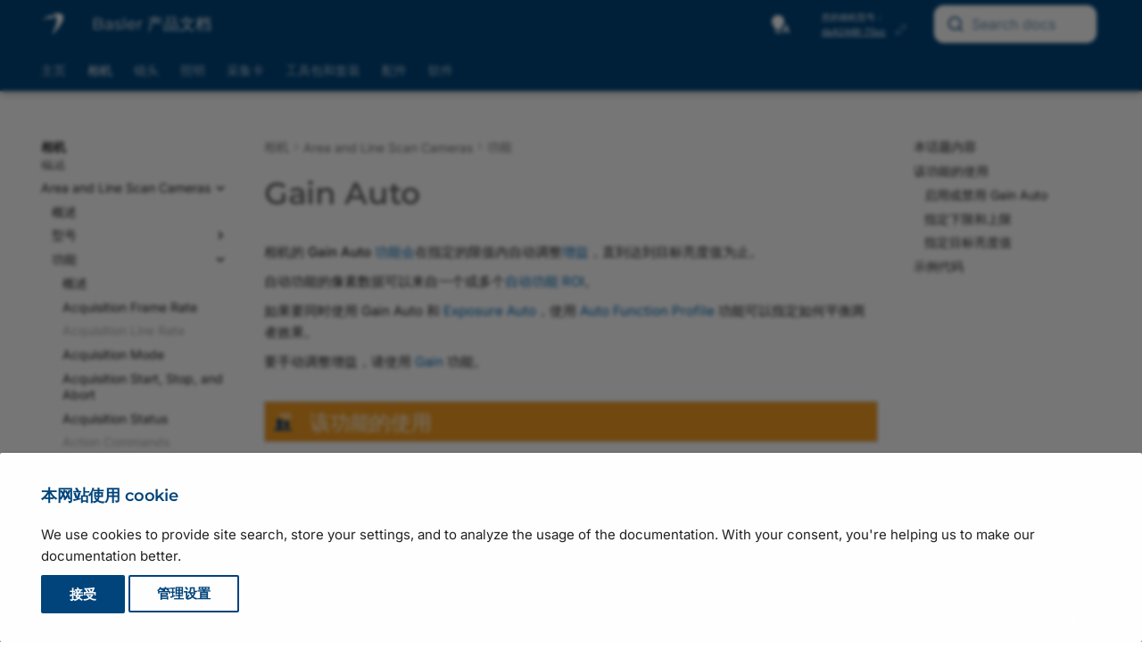

--- FILE ---
content_type: text/html
request_url: https://zh.docs.baslerweb.com/gain-auto?filter=Camera:daA2448-70uc
body_size: 29905
content:
<!doctype html><html lang="zh" class="no-js" data-wg-translated="zh"> <head><meta charset="utf-8"><meta http-equiv="X-UA-Compatible" content="IE=edge"><meta name="viewport" content="width=device-width, initial-scale=1.0"><meta name="author" content="Basler AG"><link rel="canonical" href="https://zh.docs.baslerweb.com/gain-auto"><link rel="shortcut icon" href="assets/stylesheets/images/favicon.png"><link rel="preload" as="image" href="./assets/stylesheets/images/basler_logo.svg"><title>Gain Auto | Basler Product Documentation</title><link rel="stylesheet" href="assets/stylesheets/main.c0d16a3a.min.css"><link rel="stylesheet" href="assets/stylesheets/palette.ab4e12ef.min.css"><link rel="stylesheet" href="assets/external/fonts.googleapis.com/css.775d2783.css"><link rel="preload" href="./assets/fonts/montserrat-v26-latin-regular.woff2" as="font" type="font/woff2" crossorigin=""><link rel="preload" href="./assets/fonts/montserrat-v26-latin-600.woff2" as="font" type="font/woff2" crossorigin=""><style>
        @font-face {
            font-display: fallback;
            font-family: 'Montserrat';
            font-style: normal;
            font-weight: 400;
            src: url('./assets/fonts/montserrat-v26-latin-regular.woff2') format('woff2');
        }

        @font-face {
          font-display: fallback;
          font-family: 'Montserrat';
          font-style: normal;
          font-weight: 600;
          src: url('./assets/fonts/montserrat-v26-latin-600.woff2') format('woff2');
        }
        :root {
          --md-text-font: "Inter";
          --md-headings-font: "Montserrat";
          --md-code-font: "Roboto Mono";
        }
      </style><link rel="stylesheet" href="assets/stylesheets/vendor/weglot.min.css"><link rel="stylesheet" href="assets/stylesheets/vendor/selectize.default.min.css"><link rel="stylesheet" href="assets/stylesheets/vendor/autocomplete-theme.css"><link rel="stylesheet" href="assets/stylesheets/bpd.css"><link rel="stylesheet" href="assets/stylesheets/vendor/fontawesome.css"><link rel="stylesheet" href="assets/stylesheets/vendor/regular.css"><link rel="stylesheet" href="assets/stylesheets/vendor/solid.css"><link rel="stylesheet" href="assets/stylesheets/vendor/font-mfizz.css"><script>__md_scope=new URL(".",location),__md_hash=e=>[...e].reduce((e,_)=>(e<<5)-e+_.charCodeAt(0),0),__md_get=(e,_=localStorage,t=__md_scope)=>JSON.parse(_.getItem(t.pathname+"."+e)),__md_set=(e,_,t=localStorage,a=__md_scope)=>{try{t.setItem(a.pathname+"."+e,JSON.stringify(_))}catch(e){}}</script><script id="__analytics">
    window._topicTitle = "Gain Auto";
    window._topicURL = "/gain-auto.html";
    window._helpVersion = "119";
    window._property = "G-S208SXZE43";

    /* Create script tag */
    var script = document.createElement("script");
    script.async = true;
    script.src = "https://www.googletagmanager.com/gtag/js?id=G-S208SXZE43";

    /* Inject script tag */
    var container = document.getElementById("__analytics");
    container.insertAdjacentElement("afterEnd", script);

    window.dataLayer = window.dataLayer || [];
    function gtag() { window.dataLayer.push(arguments); }
    gtag('js', new Date());
</script><script>var consent;"undefined"==typeof __md_analytics||(consent=__md_get("__consent"))&&consent.analytics&&__md_analytics()</script><script type="application/json" id="weglot-data">{"allLanguageUrls":{"en":"https://docs.baslerweb.com/gain-auto?filter=Camera:daA2448-70uc","zh":"https://zh.docs.baslerweb.com/gain-auto?filter=Camera:daA2448-70uc","ja":"https://ja.docs.baslerweb.com/gain-auto?filter=Camera:daA2448-70uc"},"originalCanonicalUrl":"https://docs.baslerweb.com/gain-auto","originalPath":"/gain-auto","settings":{"auto_switch":false,"auto_switch_fallback":null,"category":11,"custom_settings":{"button_style":{"with_name":true,"full_name":true,"is_dropdown":true,"with_flags":false,"flag_type":"rectangle_mat","custom_css":".wg-drop.country-selector {\r\n    background-color: transparent !important;\r\n}\r\n\r\n.wg-drop.country-selector a {\r\n    height: 1.2rem;\r\n    line-height: 1.2rem;\r\n}\r\n\r\n.wg-drop.country-selector .wgcurrent {\r\n    border: none !important;\r\n}\r\n\r\n.wg-drop.country-selector .wgcurrent a {\r\n    padding-right: 32px;\r\n}\r\n\r\n.wg-drop.country-selector .wgcurrent::after {\r\n    height: 1.3rem;\r\n    line-height: 1.3rem;\r\n    filter: invert(100%)!important;\r\n}\r\n\r\n.wg-drop.country-selector.closed .wgcurrent::after {\r\n    -webkit-transform: none;\r\n    transform: none;\r\n}\r\n\r\n.wg-drop.country-selector ul {\r\n    background-color: var(--md-primary-fg-color) !important;\r\n    border: none !important;\r\n    border-radius: .2rem;\r\n    box-shadow: 4px 4px 6px -4px rgba(0,0,0,0.75)\r\n}\r\n\r\n.country-selector a {\r\n    color: white !important;\r\n    font-size: .7rem;\r\n}"},"switchers":[],"translate_images":false,"subdomain":false,"dynamic":"","extra_merged_selectors":["code","tspan"],"translate_search":false,"loading_bar":true,"hide_switcher":false,"wait_transition":true,"dynamicPushState":true,"definitions":{}},"deleted_at":null,"dynamics":[],"excluded_blocks":[{"value":".headerlink","description":null},{"value":".tabbed-set","description":null},{"value":".md-search__output","description":null},{"value":".highlight","description":null},{"value":".notranslate","description":null},{"value":".ds-dataset-1","description":null}],"excluded_paths":[{"excluded_languages":[],"language_button_displayed":true,"type":"CONTAIN","value":"/live_docu"},{"excluded_languages":[],"language_button_displayed":true,"type":"CONTAIN","value":"/images/drawing-basler-lens-terms-and-conventions.svg"},{"excluded_languages":[],"language_button_displayed":true,"type":"CONTAIN","value":"/images/drawing-bcon-lvds-timing.svg"},{"excluded_languages":[],"language_button_displayed":true,"type":"CONTAIN","value":"/images/drawing-circuit-diagram-slp-strobe-controller.svg"},{"excluded_languages":[],"language_button_displayed":true,"type":"CONTAIN","value":"/images/drawing-lut-value-all-12-bit.svg"},{"excluded_languages":[],"language_button_displayed":true,"type":"CONTAIN","value":"/images/drawing-lut-value-all-10-bit.svg"},{"excluded_languages":[],"language_button_displayed":true,"type":"CONTAIN","value":"/licensing-information"},{"excluded_languages":[],"language_button_displayed":true,"type":"CONTAIN","value":"/privacy-statement"},{"excluded_languages":[],"language_button_displayed":true,"type":"CONTAIN","value":"/404"},{"excluded_languages":[],"language_button_displayed":true,"type":"CONTAIN","value":"/privacy-policy"},{"excluded_languages":[],"language_button_displayed":true,"type":"CONTAIN","value":"/files/"},{"excluded_languages":[],"language_button_displayed":true,"type":"CONTAIN","value":"/visualapplets/"},{"excluded_languages":[],"language_button_displayed":true,"type":"CONTAIN","value":"/pylonapi/"},{"excluded_languages":[],"language_button_displayed":true,"type":"CONTAIN","value":"/frame-grabbers/"},{"excluded_languages":[],"language_button_displayed":true,"type":"CONTAIN","value":"/knowledge/"},{"excluded_languages":[],"language_button_displayed":true,"type":"CONTAIN","value":"/knowledge-articles"},{"excluded_languages":[],"language_button_displayed":true,"type":"CONTAIN","value":"/basler-vision-connector*"},{"excluded_languages":[],"language_button_displayed":true,"type":"CONTAIN","value":"/basler-vision-connector"},{"excluded_languages":[],"language_button_displayed":true,"type":"CONTAIN","value":"/basler-vision-connector-getting-started"},{"excluded_languages":[],"language_button_displayed":false,"type":"START_WITH","value":"/basler-vision-connector-"},{"excluded_languages":[],"language_button_displayed":true,"type":"CONTAIN","value":"/basler-vision-connector/"},{"excluded_languages":[],"language_button_displayed":true,"type":"CONTAIN","value":"/stereovisard/"},{"excluded_languages":[],"language_button_displayed":false,"type":"IS_EXACTLY","value":"/frame-grabbers"},{"excluded_languages":[],"language_button_displayed":false,"type":"IS_EXACTLY","value":"/frame-grabbers/history"},{"excluded_languages":[],"language_button_displayed":false,"type":"IS_EXACTLY","value":"/frame-grabbers/acquisition-applets-for-imaworx-cxp-12-quad"},{"excluded_languages":[],"language_button_displayed":false,"type":"IS_EXACTLY","value":"/frame-grabbers/gpiotool"},{"excluded_languages":[],"language_button_displayed":false,"type":"IS_EXACTLY","value":"/frame-grabbers/safety-instructions-frame-grabbers"},{"excluded_languages":[],"language_button_displayed":false,"type":"CONTAIN","value":"/safety-instructions-en"},{"excluded_languages":[],"language_button_displayed":false,"type":"CONTAIN","value":"/safety-instructions-de"},{"excluded_languages":[],"language_button_displayed":false,"type":"CONTAIN","value":"/safety-instructions-fr"},{"excluded_languages":[],"language_button_displayed":false,"type":"CONTAIN","value":"/safety-instructions-ita"},{"excluded_languages":[],"language_button_displayed":false,"type":"CONTAIN","value":"/safety-instructions-es"},{"excluded_languages":[],"language_button_displayed":false,"type":"CONTAIN","value":"/safety-instructions-jp"}],"external_enabled":false,"host":"docs.baslerweb.com","is_dns_set":false,"is_https":true,"language_from":"en","language_from_custom_flag":null,"language_from_custom_name":null,"languages":[{"connect_host_destination":{"is_dns_set":true,"created_on_aws":1682602834,"host":"zh.docs.baslerweb.com"},"custom_code":null,"custom_flag":null,"custom_local_name":null,"custom_name":null,"enabled":true,"language_to":"zh"},{"connect_host_destination":{"is_dns_set":true,"created_on_aws":1682602834,"host":"ja.docs.baslerweb.com"},"custom_code":null,"custom_flag":null,"custom_local_name":null,"custom_name":null,"enabled":true,"language_to":"ja"}],"media_enabled":false,"page_views_enabled":true,"technology_id":12,"technology_name":"Other","translation_engine":3,"url_type":"SUBDOMAIN","versions":{"translation":1737633429,"slugTranslation":1737726067}}}</script>
<script async="" src="https://cdn.weglot.com/weglot.min.js?api_key=wg_7be70a2e73ad21b4f06df5c273cbfb9a2&hide_switcher=true" type="text/javascript"></script></head> <body dir="ltr" data-md-color-scheme="default" data-md-color-primary="custom" data-md-color-accent="custom"> <input class="md-toggle" data-md-toggle="drawer" type="checkbox" id="__drawer" autocomplete="off"> <input class="md-toggle" data-md-toggle="search" type="checkbox" id="__search" autocomplete="off"> <label class="md-overlay" for="__drawer"></label> <div data-md-component="skip"> <a href="#gain-auto" class="md-skip"> 跳转到内容 </a> </div> <div data-md-component="announce"> </div> <div data-md-color-scheme="default" data-md-component="outdated" hidden=""> </div> <header class="md-header md-header--shadow md-header--lifted" data-md-component="header"> <div class="staging-banner">STAGING SERVER</div> <div class="dev-banner">DEVELOPMENT SERVER</div> <nav class="md-header__inner md-grid" aria-label="Header"> <a href="." title="Basler 产品文档" class="md-header__button md-logo" aria-label="Basler Product Documentation" data-md-component="logo"> <img src="assets/stylesheets/images/basler_logo.svg" alt="徽标"> </a> <label class="md-header__button md-icon" for="__drawer" id="menu"> <svg xmlns="http://www.w3.org/2000/svg" viewBox="0 0 24 24"><path d="M3 6h18v2H3V6m0 5h18v2H3v-2m0 5h18v2H3v-2Z"></path></svg> </label> <div class="md-header__title"> <div class="md-header__ellipsis"> <div class="md-header__topic"> <span id="site-label" class="md-ellipsis"> <span id="site-title">Basler 产品文档</span> <span id="site-subtitle">草稿版本</span> </span> </div> <div class="md-header__topic" data-md-component="header-topic"> <span class="md-ellipsis"> Gain Auto </span> </div> </div> </div> <a id="autocomplete__mobile" class="md-header__button md-header__option"> <span class="md-icon fa-solid fa-magnifying-glass fa-xl"></span> </a> <div class="popup-toggle-container"> <input type="checkbox" id="popup-toggle"> <label for="popup-toggle" class="md-header__button md-icon popup-toggle fa-solid fa-ellipsis-vertical fa-xl"></label> <div class="header-popup" id="header-popup"> <div class="popup-item"> <form class="md-header__option" data-md-component="palette"> <input class="md-option" data-md-color-media="(prefers-color-scheme)" data-md-color-scheme="default" data-md-color-primary="custom" data-md-color-accent="custom" aria-label="Automatic mode enabled. Click to switch to dark mode." type="radio" name="__palette" id="__palette_0"> <label class="md-header__button md-icon" title="启用自动模式。单击即可切换至深色模式。" for="__palette_1" hidden=""> <svg xmlns="http://www.w3.org/2000/svg" viewBox="0 0 24 24"><path d="M9 2C5.13 2 2 5.13 2 9c0 2.38 1.19 4.47 3 5.74V17c0 .55.45 1 1 1h6c.55 0 1-.45 1-1v-2.26c1.81-1.27 3-3.36 3-5.74 0-3.87-3.13-7-7-7M6 21c0 .55.45 1 1 1h4c.55 0 1-.45 1-1v-1H6v1m13-8h-2l-3.2 9h1.9l.7-2h3.2l.7 2h1.9L19 13m-2.15 5.65L18 15l1.15 3.65h-2.3Z"></path></svg> </label> <input class="md-option" data-md-color-media="(prefers-color-scheme: dark)" data-md-color-scheme="slate" data-md-color-primary="custom" data-md-color-accent="custom" aria-label="Dark mode enabled. Click to switch to light mode." type="radio" name="__palette" id="__palette_1"> <label class="md-header__button md-icon" title="启用深色模式。单击即可切换至浅色模式。" for="__palette_2" hidden=""> <svg xmlns="http://www.w3.org/2000/svg" viewBox="0 0 24 24"><path d="M6 21c0 .55.45 1 1 1h4c.55 0 1-.45 1-1v-1H6v1m7-4.68V17c0 .55-.45 1-1 1H6c-.55 0-1-.45-1-1v-2.26C3.19 13.47 2 11.38 2 9c0-3.87 3.13-7 7-7 1.65 0 3.16.57 4.35 1.5C10.8 4.57 9 7.07 9 10c0 2.79 1.64 5.19 4 6.32m7.92-6.38-1.42-.91-1.4.97.4-1.65-1.33-1.03 1.68-.11.56-1.61.63 1.58 1.68.04-1.3 1.08.5 1.64M19.39 13c-1.89 2.27-5.36 2.19-7.17-.05C10 10.13 11.56 6 15 5.34c.34-.05.64.29.5.63-.45 1.28-.38 2.74.35 4a4.622 4.622 0 0 0 3.27 2.28c.35.05.5.49.27.75Z"></path></svg> </label> <input class="md-option" data-md-color-media="(prefers-color-scheme: light)" data-md-color-scheme="default" data-md-color-primary="custom" data-md-color-accent="custom" aria-label="Light mode enabled. Click to switch to automatic mode." type="radio" name="__palette" id="__palette_2"> <label class="md-header__button md-icon" title="启用浅色模式。单击即可切换至自动模式。" for="__palette_0" hidden=""> <svg xmlns="http://www.w3.org/2000/svg" viewBox="0 0 24 24"><path d="M12 2a7 7 0 0 0-7 7c0 2.38 1.19 4.47 3 5.74V17a1 1 0 0 0 1 1h6a1 1 0 0 0 1-1v-2.26c1.81-1.27 3-3.36 3-5.74a7 7 0 0 0-7-7M9 21a1 1 0 0 0 1 1h4a1 1 0 0 0 1-1v-1H9v1Z"></path></svg> </label> </form> <script>var media,input,key,value,palette=__md_get("__palette");if(palette&&palette.color){"(prefers-color-scheme)"===palette.color.media&&(media=matchMedia("(prefers-color-scheme: light)"),input=document.querySelector(media.matches?"[data-md-color-media='(prefers-color-scheme: light)']":"[data-md-color-media='(prefers-color-scheme: dark)']"),palette.color.media=input.getAttribute("data-md-color-media"),palette.color.scheme=input.getAttribute("data-md-color-scheme"),palette.color.primary=input.getAttribute("data-md-color-primary"),palette.color.accent=input.getAttribute("data-md-color-accent"));for([key,value]of Object.entries(palette.color))document.body.setAttribute("data-md-color-"+key,value)}</script> </div> <div class="popup-item"> <div id="country-selector-container"></div> </div> <div class="popup-item"> <div class="filter-container hidden"> <span>您的相机型号：</span> <div> <a href="#" id="device-link"></a> <img id="device-prototype" class="btn-modal hidden" data-connect="#prototype-dialog" src="./assets/stylesheets/images/basler_warning.svg" title="该相机尚未批量生产"> <a class="btn-modal device-link" data-connect="#settings-dialog"> <span class="no-device">未选择</span> <img id="device-edit" src="./assets/stylesheets/images/basler_edit.svg" title="更改相机型号"> </a> </div> </div> </div> <div class="popup-item"> <div id="autocomplete" class="md-header__option"></div> </div> </div> </div> <div id="search"></div> <div id="search-disabled" class="hidden"> <label class="md-header__button md-icon" for="__search"> <svg xmlns="http://www.w3.org/2000/svg" viewBox="0 0 24 24"><path d="M9.5 3A6.5 6.5 0 0 1 16 9.5c0 1.61-.59 3.09-1.56 4.23l.27.27h.79l5 5-1.5 1.5-5-5v-.79l-.27-.27A6.516 6.516 0 0 1 9.5 16 6.5 6.5 0 0 1 3 9.5 6.5 6.5 0 0 1 9.5 3m0 2C7 5 5 7 5 9.5S7 14 9.5 14 14 12 14 9.5 12 5 9.5 5Z"></path></svg> </label> <div class="md-search" role="dialog"> <div class="md-search__inner" role="search" style="top: -2px; padding-left: 20px"> <form class="md-search__form" name="search_disabled"> <input type="text" class="md-search__input" name="query" aria-label="Search" placeholder="搜索" autocapitalize="off" autocorrect="off" autocomplete="off" spellcheck="false"> <label class="md-search__icon md-icon" for="__search"> <svg xmlns="http://www.w3.org/2000/svg" viewBox="0 0 24 24"><path d="M9.5 3A6.5 6.5 0 0 1 16 9.5c0 1.61-.59 3.09-1.56 4.23l.27.27h.79l5 5-1.5 1.5-5-5v-.79l-.27-.27A6.516 6.516 0 0 1 9.5 16 6.5 6.5 0 0 1 3 9.5 6.5 6.5 0 0 1 9.5 3m0 2C7 5 5 7 5 9.5S7 14 9.5 14 14 12 14 9.5 12 5 9.5 5Z"></path></svg> <svg xmlns="http://www.w3.org/2000/svg" viewBox="0 0 24 24"><path d="M20 11v2H8l5.5 5.5-1.42 1.42L4.16 12l7.92-7.92L13.5 5.5 8 11h12Z"></path></svg> </label> </form> </div> </div> </div> </nav> <nav class="md-tabs" aria-label="Tabs" data-md-component="tabs"> <div class="md-grid"> <ul class="md-tabs__list"> <li class="md-tabs__item"> <a href="index.html" class="md-tabs__link"> 主页 </a> </li> <li class="md-tabs__item md-tabs__item--active"> <a href="cameras.html" class="md-tabs__link"> 相机 </a> </li> <li class="md-tabs__item"> <a href="lenses.html" class="md-tabs__link"> 镜头 </a> </li> <li class="md-tabs__item"> <a href="illumination.html" class="md-tabs__link"> 照明 </a> </li> <li class="md-tabs__item"> <a href="acquisition-cards.html" class="md-tabs__link"> 采集卡 </a> </li> <li class="md-tabs__item"> <a href="embedded-vision-kits.html" class="md-tabs__link"> 工具包和套装 </a> </li> <li class="md-tabs__item"> <a href="accessories.html" class="md-tabs__link"> 配件 </a> </li> <li class="md-tabs__item"> <a href="software.html" class="md-tabs__link"> 软件 </a> </li> </ul> </div> </nav> </header> <div class="md-container" data-md-component="container"> <main class="md-main" data-md-component="main"> <div class="md-main__inner md-grid"> <div class="md-sidebar md-sidebar--primary" data-md-component="sidebar" data-md-type="navigation"> <div class="md-sidebar__scrollwrap"> <div class="md-sidebar__inner"> <nav class="md-nav md-nav--primary md-nav--lifted" aria-label="Navigation" data-md-level="0"> <label class="md-nav__title" for="__drawer"> <a href="." title="Basler 产品文档" class="md-nav__button md-logo" aria-label="Basler Product Documentation" data-md-component="logo"> <img src="assets/stylesheets/images/basler_logo.svg" alt="徽标"> </a> Basler 产品文档 </label> <ul class="md-nav__list" data-md-scrollfix=""> <li class="md-nav__item"> <a href="index.html" class="md-nav__link" data-title="Overview"> 主页 </a> </li> <li class="md-nav__item md-nav__item--active md-nav__item--section md-nav__item--nested"> <input class="md-nav__toggle md-toggle " type="checkbox" id="__nav_2" checked=""> <label class="md-nav__link" for="__nav_2" id="__nav_2_label" tabindex=""> <span class="md-ellipsis"> 相机 </span> <span class="md-nav__icon md-icon"></span> </label> <nav class="md-nav" data-md-level="1" aria-labelledby="__nav_2_label" aria-expanded="true"> <label class="md-nav__title" for="__nav_2"> <span class="md-nav__icon md-icon"></span> 相机 </label> <ul class="md-nav__list" data-md-scrollfix=""> <li class="md-nav__item"> <a href="cameras.html" class="md-nav__link" data-title="Overview"> <span class="md-ellipsis"> 概述 </span> </a> </li> <li class="md-nav__item md-nav__item--active md-nav__item--nested"> <input class="md-nav__toggle md-toggle " type="checkbox" id="__nav_2_2" checked=""> <label class="md-nav__link" for="__nav_2_2" id="__nav_2_2_label" tabindex="0"> <span class="md-ellipsis"> Area and Line Scan Cameras </span> <span class="md-nav__icon md-icon"></span> </label> <nav class="md-nav" data-md-level="2" aria-labelledby="__nav_2_2_label" aria-expanded="true"> <label class="md-nav__title" for="__nav_2_2"> <span class="md-nav__icon md-icon"></span> Area and Line Scan Cameras </label> <ul class="md-nav__list" data-md-scrollfix=""> <li class="md-nav__item"> <a href="area-and-line-scan-cameras.html" class="md-nav__link" data-title="Overview"> <span class="md-ellipsis"> 概述 </span> </a> </li> <li class="md-nav__item md-nav__item--nested"> <input class="md-nav__toggle md-toggle " type="checkbox" id="__nav_2_2_2"> <label class="md-nav__link" for="__nav_2_2_2" id="__nav_2_2_2_label" tabindex="0"> <span class="md-ellipsis"> 型号 </span> <span class="md-nav__icon md-icon"></span> </label> <nav class="md-nav" data-md-level="3" aria-labelledby="__nav_2_2_2_label" aria-expanded="false"> <label class="md-nav__title" for="__nav_2_2_2"> <span class="md-nav__icon md-icon"></span> 型号 </label> <ul class="md-nav__list" data-md-scrollfix=""> <li class="md-nav__item md-nav__item--nested"> <input class="md-nav__toggle md-toggle " type="checkbox" id="__nav_2_2_2_1"> <label class="md-nav__link" for="__nav_2_2_2_1" id="__nav_2_2_2_1_label" tabindex="0"> <span class="md-ellipsis"> Basler ace 2 </span> <span class="md-nav__icon md-icon"></span> </label> <nav class="md-nav" data-md-level="4" aria-labelledby="__nav_2_2_2_1_label" aria-expanded="false"> <label class="md-nav__title" for="__nav_2_2_2_1"> <span class="md-nav__icon md-icon"></span> Basler ace 2 </label> <ul class="md-nav__list" data-md-scrollfix=""> <li class="md-nav__item"> <a href="basler-ace-2.html" class="md-nav__link" data-title="Overview"> <span class="md-ellipsis"> 概述 </span> </a> </li> <li class="md-nav__item md-nav__item--nested"> <input class="md-nav__toggle md-toggle " type="checkbox" id="__nav_2_2_2_1_2"> <label class="md-nav__link" for="__nav_2_2_2_1_2" id="__nav_2_2_2_1_2_label" tabindex="0"> <span class="md-ellipsis"> ace 2 R </span> <span class="md-nav__icon md-icon"></span> </label> <nav class="md-nav" data-md-level="5" aria-labelledby="__nav_2_2_2_1_2_label" aria-expanded="false"> <label class="md-nav__title" for="__nav_2_2_2_1_2"> <span class="md-nav__icon md-icon"></span> ace 2 R </label> <ul class="md-nav__list" data-md-scrollfix=""> <li class="md-nav__item"> <a href="a2a1920-51gcbas.html" class="md-nav__link" data-title="a2A1920-51gcBAS"> <span class="md-ellipsis"> a2A1920-51gcBAS </span> </a> </li> <li class="md-nav__item"> <a href="a2a1920-51gcip67.html" class="md-nav__link" data-title="a2A1920-51gcIP67"> <span class="md-ellipsis"> a2A1920-51gcIP67 </span> </a> </li> <li class="md-nav__item"> <a href="a2a1920-51gcpro.html" class="md-nav__link" data-title="a2A1920-51gcPRO"> <span class="md-ellipsis"> a2A1920-51gcPRO </span> </a> </li> <li class="md-nav__item"> <a href="a2a1920-51gmbas.html" class="md-nav__link" data-title="a2A1920-51gmBAS"> <span class="md-ellipsis"> a2A1920-51gmBAS </span> </a> </li> <li class="md-nav__item"> <a href="a2a1920-51gmip67.html" class="md-nav__link" data-title="a2A1920-51gmIP67"> <span class="md-ellipsis"> a2A1920-51gmIP67 </span> </a> </li> <li class="md-nav__item"> <a href="a2a1920-51gmpro.html" class="md-nav__link" data-title="a2A1920-51gmPRO"> <span class="md-ellipsis"> a2A1920-51gmPRO </span> </a> </li> <li class="md-nav__item"> <a href="a2a1920-160ucbas.html" class="md-nav__link" data-title="a2A1920-160ucBAS"> <span class="md-ellipsis"> a2A1920-160ucBAS </span> </a> </li> <li class="md-nav__item"> <a href="a2a1920-160ucpro.html" class="md-nav__link" data-title="a2A1920-160ucPRO"> <span class="md-ellipsis"> a2A1920-160ucPRO </span> </a> </li> <li class="md-nav__item"> <a href="a2a1920-160umbas.html" class="md-nav__link" data-title="a2A1920-160umBAS"> <span class="md-ellipsis"> a2A1920-160umBAS </span> </a> </li> <li class="md-nav__item"> <a href="a2a1920-160umpro.html" class="md-nav__link" data-title="a2A1920-160umPRO"> <span class="md-ellipsis"> a2A1920-160umPRO </span> </a> </li> <li class="md-nav__item"> <a href="a2a1920-165g5cbas.html" class="md-nav__link" data-title="a2A1920-165g5cBAS"> <span class="md-ellipsis"> a2A1920-165g5cBAS </span> </a> </li> <li class="md-nav__item"> <a href="a2a1920-165g5mbas.html" class="md-nav__link" data-title="a2A1920-165g5mBAS"> <span class="md-ellipsis"> a2A1920-165g5mBAS </span> </a> </li> <li class="md-nav__item"> <a href="a2a2048-37gcbas.html" class="md-nav__link" data-title="a2A2048-37gcBAS"> <span class="md-ellipsis"> a2A2048-37gcBAS </span> </a> </li> <li class="md-nav__item"> <a href="a2a2048-37gcpro.html" class="md-nav__link" data-title="a2A2048-37gcPRO"> <span class="md-ellipsis"> a2A2048-37gcPRO </span> </a> </li> <li class="md-nav__item"> <a href="a2a2048-37gmbas.html" class="md-nav__link" data-title="a2A2048-37gmBAS"> <span class="md-ellipsis"> a2A2048-37gmBAS </span> </a> </li> <li class="md-nav__item"> <a href="a2a2048-37gmpro.html" class="md-nav__link" data-title="a2A2048-37gmPRO"> <span class="md-ellipsis"> a2A2048-37gmPRO </span> </a> </li> <li class="md-nav__item"> <a href="a2a2048-114g5cbas.html" class="md-nav__link" data-title="a2A2048-114g5cBAS"> <span class="md-ellipsis"> a2A2048-114g5cBAS </span> </a> </li> <li class="md-nav__item"> <a href="a2a2048-114g5mbas.html" class="md-nav__link" data-title="a2A2048-114g5mBAS"> <span class="md-ellipsis"> a2A2048-114g5mBAS </span> </a> </li> <li class="md-nav__item"> <a href="a2a2048-114ucbas.html" class="md-nav__link" data-title="a2A2048-114ucBAS"> <span class="md-ellipsis"> a2A2048-114ucBAS </span> </a> </li> <li class="md-nav__item"> <a href="a2a2048-114ucpro.html" class="md-nav__link" data-title="a2A2048-114ucPRO"> <span class="md-ellipsis"> a2A2048-114ucPRO </span> </a> </li> <li class="md-nav__item"> <a href="a2a2048-114umbas.html" class="md-nav__link" data-title="a2A2048-114umBAS"> <span class="md-ellipsis"> a2A2048-114umBAS </span> </a> </li> <li class="md-nav__item"> <a href="a2a2048-114umpro.html" class="md-nav__link" data-title="a2A2048-114umPRO"> <span class="md-ellipsis"> a2A2048-114umPRO </span> </a> </li> <li class="md-nav__item"> <a href="a2a2440-98g5cbas.html" class="md-nav__link" data-title="a2A2440-98g5cBAS"> <span class="md-ellipsis"> a2A2440-98g5cBAS </span> </a> </li> <li class="md-nav__item"> <a href="a2a2440-98g5mbas.html" class="md-nav__link" data-title="a2A2440-98g5mBAS"> <span class="md-ellipsis"> a2A2440-98g5mBAS </span> </a> </li> <li class="md-nav__item"> <a href="a2a2448-23gcbas.html" class="md-nav__link" data-title="a2A2448-23gcBAS"> <span class="md-ellipsis"> a2A2448-23gcBAS </span> </a> </li> <li class="md-nav__item"> <a href="a2a2448-23gcip67.html" class="md-nav__link" data-title="a2A2448-23gcIP67"> <span class="md-ellipsis"> a2A2448-23gcIP67 </span> </a> </li> <li class="md-nav__item"> <a href="a2a2448-23gcpro.html" class="md-nav__link" data-title="a2A2448-23gcPRO"> <span class="md-ellipsis"> a2A2448-23gcPRO </span> </a> </li> <li class="md-nav__item"> <a href="a2a2448-23gmbas.html" class="md-nav__link" data-title="a2A2448-23gmBAS"> <span class="md-ellipsis"> a2A2448-23gmBAS </span> </a> </li> <li class="md-nav__item"> <a href="a2a2448-23gmip67.html" class="md-nav__link" data-title="a2A2448-23gmIP67"> <span class="md-ellipsis"> a2A2448-23gmIP67 </span> </a> </li> <li class="md-nav__item"> <a href="a2a2448-23gmpro.html" class="md-nav__link" data-title="a2A2448-23gmPRO"> <span class="md-ellipsis"> a2A2448-23gmPRO </span> </a> </li> <li class="md-nav__item"> <a href="a2a2448-75ucbas.html" class="md-nav__link" data-title="a2A2448-75ucBAS"> <span class="md-ellipsis"> a2A2448-75ucBAS </span> </a> </li> <li class="md-nav__item"> <a href="a2a2448-75ucpro.html" class="md-nav__link" data-title="a2A2448-75ucPRO"> <span class="md-ellipsis"> a2A2448-75ucPRO </span> </a> </li> <li class="md-nav__item"> <a href="a2a2448-75umbas.html" class="md-nav__link" data-title="a2A2448-75umBAS"> <span class="md-ellipsis"> a2A2448-75umBAS </span> </a> </li> <li class="md-nav__item"> <a href="a2a2448-75umpro.html" class="md-nav__link" data-title="a2A2448-75umPRO"> <span class="md-ellipsis"> a2A2448-75umPRO </span> </a> </li> <li class="md-nav__item"> <a href="a2a2448-105g5cbas.html" class="md-nav__link" data-title="a2A2448-105g5cBAS"> <span class="md-ellipsis"> a2A2448-105g5cBAS </span> </a> </li> <li class="md-nav__item"> <a href="a2a2448-105g5mbas.html" class="md-nav__link" data-title="a2A2448-105g5mBAS"> <span class="md-ellipsis"> a2A2448-105g5mBAS </span> </a> </li> <li class="md-nav__item"> <a href="a2a2590-22gcbas.html" class="md-nav__link" data-title="a2A2590-22gcBAS"> <span class="md-ellipsis"> a2A2590-22gcBAS </span> </a> </li> <li class="md-nav__item"> <a href="a2a2590-22gcpro.html" class="md-nav__link" data-title="a2A2590-22gcPRO"> <span class="md-ellipsis"> a2A2590-22gcPRO </span> </a> </li> <li class="md-nav__item"> <a href="a2a2590-22gmbas.html" class="md-nav__link" data-title="a2A2590-22gmBAS"> <span class="md-ellipsis"> a2A2590-22gmBAS </span> </a> </li> <li class="md-nav__item"> <a href="a2a2590-22gmpro.html" class="md-nav__link" data-title="a2A2590-22gmPRO"> <span class="md-ellipsis"> a2A2590-22gmPRO </span> </a> </li> <li class="md-nav__item"> <a href="a2a2590-60ucbas.html" class="md-nav__link" data-title="a2A2590-60ucBAS"> <span class="md-ellipsis"> a2A2590-60ucBAS </span> </a> </li> <li class="md-nav__item"> <a href="a2a2590-60ucpro.html" class="md-nav__link" data-title="a2A2590-60ucPRO"> <span class="md-ellipsis"> a2A2590-60ucPRO </span> </a> </li> <li class="md-nav__item"> <a href="a2a2590-60umbas.html" class="md-nav__link" data-title="a2A2590-60umBAS"> <span class="md-ellipsis"> a2A2590-60umBAS </span> </a> </li> <li class="md-nav__item"> <a href="a2a2590-60umpro.html" class="md-nav__link" data-title="a2A2590-60umPRO"> <span class="md-ellipsis"> a2A2590-60umPRO </span> </a> </li> <li class="md-nav__item"> <a href="a2a2600-20gcbas.html" class="md-nav__link" data-title="a2A2600-20gcBAS"> <span class="md-ellipsis"> a2A2600-20gcBAS </span> </a> </li> <li class="md-nav__item"> <a href="a2a2600-20gcpro.html" class="md-nav__link" data-title="a2A2600-20gcPRO"> <span class="md-ellipsis"> a2A2600-20gcPRO </span> </a> </li> <li class="md-nav__item"> <a href="a2a2600-20gmbas.html" class="md-nav__link" data-title="a2A2600-20gmBAS"> <span class="md-ellipsis"> a2A2600-20gmBAS </span> </a> </li> <li class="md-nav__item"> <a href="a2a2600-20gmpro.html" class="md-nav__link" data-title="a2A2600-20gmPRO"> <span class="md-ellipsis"> a2A2600-20gmPRO </span> </a> </li> <li class="md-nav__item"> <a href="a2a2600-64ucbas.html" class="md-nav__link" data-title="a2A2600-64ucBAS"> <span class="md-ellipsis"> a2A2600-64ucBAS </span> </a> </li> <li class="md-nav__item"> <a href="a2a2600-64ucpro.html" class="md-nav__link" data-title="a2A2600-64ucPRO"> <span class="md-ellipsis"> a2A2600-64ucPRO </span> </a> </li> <li class="md-nav__item"> <a href="a2a2600-64umbas.html" class="md-nav__link" data-title="a2A2600-64umBAS"> <span class="md-ellipsis"> a2A2600-64umBAS </span> </a> </li> <li class="md-nav__item"> <a href="a2a2600-64umpro.html" class="md-nav__link" data-title="a2A2600-64umPRO"> <span class="md-ellipsis"> a2A2600-64umPRO </span> </a> </li> <li class="md-nav__item"> <a href="a2a2840-14gcbas.html" class="md-nav__link" data-title="a2A2840-14gcBAS"> <span class="md-ellipsis"> a2A2840-14gcBAS </span> </a> </li> <li class="md-nav__item"> <a href="a2a2840-14gcip67.html" class="md-nav__link" data-title="a2A2840-14gcIP67"> <span class="md-ellipsis"> a2A2840-14gcIP67 </span> </a> </li> <li class="md-nav__item"> <a href="a2a2840-14gcpro.html" class="md-nav__link" data-title="a2A2840-14gcPRO"> <span class="md-ellipsis"> a2A2840-14gcPRO </span> </a> </li> <li class="md-nav__item"> <a href="a2a2840-14gmbas.html" class="md-nav__link" data-title="a2A2840-14gmBAS"> <span class="md-ellipsis"> a2A2840-14gmBAS </span> </a> </li> <li class="md-nav__item"> <a href="a2a2840-14gmip67.html" class="md-nav__link" data-title="a2A2840-14gmIP67"> <span class="md-ellipsis"> a2A2840-14gmIP67 </span> </a> </li> <li class="md-nav__item"> <a href="a2a2840-14gmpro.html" class="md-nav__link" data-title="a2A2840-14gmPRO"> <span class="md-ellipsis"> a2A2840-14gmPRO </span> </a> </li> <li class="md-nav__item"> <a href="a2a2840-48ucbas.html" class="md-nav__link" data-title="a2A2840-48ucBAS"> <span class="md-ellipsis"> a2A2840-48ucBAS </span> </a> </li> <li class="md-nav__item"> <a href="a2a2840-48ucpro.html" class="md-nav__link" data-title="a2A2840-48ucPRO"> <span class="md-ellipsis"> a2A2840-48ucPRO </span> </a> </li> <li class="md-nav__item"> <a href="a2a2840-48umbas.html" class="md-nav__link" data-title="a2A2840-48umBAS"> <span class="md-ellipsis"> a2A2840-48umBAS </span> </a> </li> <li class="md-nav__item"> <a href="a2a2840-48umpro.html" class="md-nav__link" data-title="a2A2840-48umPRO"> <span class="md-ellipsis"> a2A2840-48umPRO </span> </a> </li> <li class="md-nav__item"> <a href="a2a2840-67g5cbas.html" class="md-nav__link" data-title="a2A2840-67g5cBAS"> <span class="md-ellipsis"> a2A2840-67g5cBAS </span> </a> </li> <li class="md-nav__item"> <a href="a2a2840-67g5mbas.html" class="md-nav__link" data-title="a2A2840-67g5mBAS"> <span class="md-ellipsis"> a2A2840-67g5mBAS </span> </a> </li> <li class="md-nav__item"> <a href="a2a3536-9gcbas.html" class="md-nav__link" data-title="a2A3536-9gcBAS"> <span class="md-ellipsis"> a2A3536-9gcBAS </span> </a> </li> <li class="md-nav__item"> <a href="a2a3536-9gcpro.html" class="md-nav__link" data-title="a2A3536-9gcPRO"> <span class="md-ellipsis"> a2A3536-9gcPRO </span> </a> </li> <li class="md-nav__item"> <a href="a2a3536-9gmbas.html" class="md-nav__link" data-title="a2A3536-9gmBAS"> <span class="md-ellipsis"> a2A3536-9gmBAS </span> </a> </li> <li class="md-nav__item"> <a href="a2a3536-9gmpro.html" class="md-nav__link" data-title="a2A3536-9gmPRO"> <span class="md-ellipsis"> a2A3536-9gmPRO </span> </a> </li> <li class="md-nav__item"> <a href="a2a3536-31ucbas.html" class="md-nav__link" data-title="a2A3536-31ucBAS"> <span class="md-ellipsis"> a2A3536-31ucBAS </span> </a> </li> <li class="md-nav__item"> <a href="a2a3536-31ucpro.html" class="md-nav__link" data-title="a2A3536-31ucPRO"> <span class="md-ellipsis"> a2A3536-31ucPRO </span> </a> </li> <li class="md-nav__item"> <a href="a2a3536-31umbas.html" class="md-nav__link" data-title="a2A3536-31umBAS"> <span class="md-ellipsis"> a2A3536-31umBAS </span> </a> </li> <li class="md-nav__item"> <a href="a2a3536-31umpro.html" class="md-nav__link" data-title="a2A3536-31umPRO"> <span class="md-ellipsis"> a2A3536-31umPRO </span> </a> </li> <li class="md-nav__item"> <a href="a2a3536-42g5cbas.html" class="md-nav__link" data-title="a2A3536-42g5cBAS"> <span class="md-ellipsis"> a2A3536-42g5cBAS </span> </a> </li> <li class="md-nav__item"> <a href="a2a3536-42g5mbas.html" class="md-nav__link" data-title="a2A3536-42g5mBAS"> <span class="md-ellipsis"> a2A3536-42g5mBAS </span> </a> </li> <li class="md-nav__item"> <a href="a2a3840-13gcbas.html" class="md-nav__link" data-title="a2A3840-13gcBAS"> <span class="md-ellipsis"> a2A3840-13gcBAS </span> </a> </li> <li class="md-nav__item"> <a href="a2a3840-13gcpro.html" class="md-nav__link" data-title="a2A3840-13gcPRO"> <span class="md-ellipsis"> a2A3840-13gcPRO </span> </a> </li> <li class="md-nav__item"> <a href="a2a3840-13gmbas.html" class="md-nav__link" data-title="a2A3840-13gmBAS"> <span class="md-ellipsis"> a2A3840-13gmBAS </span> </a> </li> <li class="md-nav__item"> <a href="a2a3840-13gmpro.html" class="md-nav__link" data-title="a2A3840-13gmPRO"> <span class="md-ellipsis"> a2A3840-13gmPRO </span> </a> </li> <li class="md-nav__item"> <a href="a2a3840-45ucbas.html" class="md-nav__link" data-title="a2A3840-45ucBAS"> <span class="md-ellipsis"> a2A3840-45ucBAS </span> </a> </li> <li class="md-nav__item"> <a href="a2a3840-45ucpro.html" class="md-nav__link" data-title="a2A3840-45ucPRO"> <span class="md-ellipsis"> a2A3840-45ucPRO </span> </a> </li> <li class="md-nav__item"> <a href="a2a3840-45umbas.html" class="md-nav__link" data-title="a2A3840-45umBAS"> <span class="md-ellipsis"> a2A3840-45umBAS </span> </a> </li> <li class="md-nav__item"> <a href="a2a3840-45umpro.html" class="md-nav__link" data-title="a2A3840-45umPRO"> <span class="md-ellipsis"> a2A3840-45umPRO </span> </a> </li> <li class="md-nav__item"> <a href="a2a4096-9gcbas.html" class="md-nav__link" data-title="a2A4096-9gcBAS"> <span class="md-ellipsis"> a2A4096-9gcBAS </span> </a> </li> <li class="md-nav__item"> <a href="a2a4096-9gcip67.html" class="md-nav__link" data-title="a2A4096-9gcIP67"> <span class="md-ellipsis"> a2A4096-9gcIP67 </span> </a> </li> <li class="md-nav__item"> <a href="a2a4096-9gcpro.html" class="md-nav__link" data-title="a2A4096-9gcPRO"> <span class="md-ellipsis"> a2A4096-9gcPRO </span> </a> </li> <li class="md-nav__item"> <a href="a2a4096-9gmbas.html" class="md-nav__link" data-title="a2A4096-9gmBAS"> <span class="md-ellipsis"> a2A4096-9gmBAS </span> </a> </li> <li class="md-nav__item"> <a href="a2a4096-9gmip67.html" class="md-nav__link" data-title="a2A4096-9gmIP67"> <span class="md-ellipsis"> a2A4096-9gmIP67 </span> </a> </li> <li class="md-nav__item"> <a href="a2a4096-9gmpro.html" class="md-nav__link" data-title="a2A4096-9gmPRO"> <span class="md-ellipsis"> a2A4096-9gmPRO </span> </a> </li> <li class="md-nav__item"> <a href="a2a4096-30ucbas.html" class="md-nav__link" data-title="a2A4096-30ucBAS"> <span class="md-ellipsis"> a2A4096-30ucBAS </span> </a> </li> <li class="md-nav__item"> <a href="a2a4096-30ucpro.html" class="md-nav__link" data-title="a2A4096-30ucPRO"> <span class="md-ellipsis"> a2A4096-30ucPRO </span> </a> </li> <li class="md-nav__item"> <a href="a2a4096-30umbas.html" class="md-nav__link" data-title="a2A4096-30umBAS"> <span class="md-ellipsis"> a2A4096-30umBAS </span> </a> </li> <li class="md-nav__item"> <a href="a2a4096-30umpro.html" class="md-nav__link" data-title="a2A4096-30umPRO"> <span class="md-ellipsis"> a2A4096-30umPRO </span> </a> </li> <li class="md-nav__item"> <a href="a2a4096-44g5cbas.html" class="md-nav__link" data-title="a2A4096-44g5cBAS"> <span class="md-ellipsis"> a2A4096-44g5cBAS </span> </a> </li> <li class="md-nav__item"> <a href="a2a4096-44g5mbas.html" class="md-nav__link" data-title="a2A4096-44g5mBAS"> <span class="md-ellipsis"> a2A4096-44g5mBAS </span> </a> </li> <li class="md-nav__item"> <a href="a2a4200-12gcbas.html" class="md-nav__link" data-title="a2A4200-12gcBAS"> <span class="md-ellipsis"> a2A4200-12gcBAS </span> </a> </li> <li class="md-nav__item"> <a href="a2a4200-12gcpro.html" class="md-nav__link" data-title="a2A4200-12gcPRO"> <span class="md-ellipsis"> a2A4200-12gcPRO </span> </a> </li> <li class="md-nav__item"> <a href="a2a4200-12gmbas.html" class="md-nav__link" data-title="a2A4200-12gmBAS"> <span class="md-ellipsis"> a2A4200-12gmBAS </span> </a> </li> <li class="md-nav__item"> <a href="a2a4200-12gmpro.html" class="md-nav__link" data-title="a2A4200-12gmPRO"> <span class="md-ellipsis"> a2A4200-12gmPRO </span> </a> </li> <li class="md-nav__item"> <a href="a2a4200-40ucbas.html" class="md-nav__link" data-title="a2A4200-40ucBAS"> <span class="md-ellipsis"> a2A4200-40ucBAS </span> </a> </li> <li class="md-nav__item"> <a href="a2a4200-40ucpro.html" class="md-nav__link" data-title="a2A4200-40ucPRO"> <span class="md-ellipsis"> a2A4200-40ucPRO </span> </a> </li> <li class="md-nav__item"> <a href="a2a4200-40umbas.html" class="md-nav__link" data-title="a2A4200-40umBAS"> <span class="md-ellipsis"> a2A4200-40umBAS </span> </a> </li> <li class="md-nav__item"> <a href="a2a4200-40umpro.html" class="md-nav__link" data-title="a2A4200-40umPRO"> <span class="md-ellipsis"> a2A4200-40umPRO </span> </a> </li> <li class="md-nav__item"> <a href="a2a4504-5gcbas.html" class="md-nav__link" data-title="a2A4504-5gcBAS"> <span class="md-ellipsis"> a2A4504-5gcBAS </span> </a> </li> <li class="md-nav__item"> <a href="a2a4504-5gcip67.html" class="md-nav__link" data-title="a2A4504-5gcIP67"> <span class="md-ellipsis"> a2A4504-5gcIP67 </span> </a> </li> <li class="md-nav__item"> <a href="a2a4504-5gcpro.html" class="md-nav__link" data-title="a2A4504-5gcPRO"> <span class="md-ellipsis"> a2A4504-5gcPRO </span> </a> </li> <li class="md-nav__item"> <a href="a2a4504-5gmbas.html" class="md-nav__link" data-title="a2A4504-5gmBAS"> <span class="md-ellipsis"> a2A4504-5gmBAS </span> </a> </li> <li class="md-nav__item"> <a href="a2a4504-5gmip67.html" class="md-nav__link" data-title="a2A4504-5gmIP67"> <span class="md-ellipsis"> a2A4504-5gmIP67 </span> </a> </li> <li class="md-nav__item"> <a href="a2a4504-5gmpro.html" class="md-nav__link" data-title="a2A4504-5gmPRO"> <span class="md-ellipsis"> a2A4504-5gmPRO </span> </a> </li> <li class="md-nav__item"> <a href="a2a4504-18ucbas.html" class="md-nav__link" data-title="a2A4504-18ucBAS"> <span class="md-ellipsis"> a2A4504-18ucBAS </span> </a> </li> <li class="md-nav__item"> <a href="a2a4504-18ucpro.html" class="md-nav__link" data-title="a2A4504-18ucPRO"> <span class="md-ellipsis"> a2A4504-18ucPRO </span> </a> </li> <li class="md-nav__item"> <a href="a2a4504-18umbas.html" class="md-nav__link" data-title="a2A4504-18umBAS"> <span class="md-ellipsis"> a2A4504-18umBAS </span> </a> </li> <li class="md-nav__item"> <a href="a2a4504-18umpro.html" class="md-nav__link" data-title="a2A4504-18umPRO"> <span class="md-ellipsis"> a2A4504-18umPRO </span> </a> </li> <li class="md-nav__item"> <a href="a2a4504-27g5cbas.html" class="md-nav__link" data-title="a2A4504-27g5cBAS"> <span class="md-ellipsis"> a2A4504-27g5cBAS </span> </a> </li> <li class="md-nav__item"> <a href="a2a4504-27g5mbas.html" class="md-nav__link" data-title="a2A4504-27g5mBAS"> <span class="md-ellipsis"> a2A4504-27g5mBAS </span> </a> </li> <li class="md-nav__item"> <a href="a2a4508-6gcbas.html" class="md-nav__link" data-title="a2A4508-6gcBAS"> <span class="md-ellipsis"> a2A4508-6gcBAS </span> </a> </li> <li class="md-nav__item"> <a href="a2a4508-6gcpro.html" class="md-nav__link" data-title="a2A4508-6gcPRO"> <span class="md-ellipsis"> a2A4508-6gcPRO </span> </a> </li> <li class="md-nav__item"> <a href="a2a4508-6gmbas.html" class="md-nav__link" data-title="a2A4508-6gmBAS"> <span class="md-ellipsis"> a2A4508-6gmBAS </span> </a> </li> <li class="md-nav__item"> <a href="a2a4508-6gmpro.html" class="md-nav__link" data-title="a2A4508-6gmPRO"> <span class="md-ellipsis"> a2A4508-6gmPRO </span> </a> </li> <li class="md-nav__item"> <a href="a2a4508-20ucbas.html" class="md-nav__link" data-title="a2A4508-20ucBAS"> <span class="md-ellipsis"> a2A4508-20ucBAS </span> </a> </li> <li class="md-nav__item"> <a href="a2a4508-20ucpro.html" class="md-nav__link" data-title="a2A4508-20ucPRO"> <span class="md-ellipsis"> a2A4508-20ucPRO </span> </a> </li> <li class="md-nav__item"> <a href="a2a4508-20umbas.html" class="md-nav__link" data-title="a2A4508-20umBAS"> <span class="md-ellipsis"> a2A4508-20umBAS </span> </a> </li> <li class="md-nav__item"> <a href="a2a4508-20umpro.html" class="md-nav__link" data-title="a2A4508-20umPRO"> <span class="md-ellipsis"> a2A4508-20umPRO </span> </a> </li> <li class="md-nav__item"> <a href="a2a5060-4gcbas.html" class="md-nav__link" data-title="a2A5060-4gcBAS"> <span class="md-ellipsis"> a2A5060-4gcBAS </span> </a> </li> <li class="md-nav__item"> <a href="a2a5060-4gmbas.html" class="md-nav__link" data-title="a2A5060-4gmBAS"> <span class="md-ellipsis"> a2A5060-4gmBAS </span> </a> </li> <li class="md-nav__item"> <a href="a2a5060-15ucbas.html" class="md-nav__link" data-title="a2A5060-15ucBAS"> <span class="md-ellipsis"> a2A5060-15ucBAS </span> </a> </li> <li class="md-nav__item"> <a href="a2a5060-15umbas.html" class="md-nav__link" data-title="a2A5060-15umBAS"> <span class="md-ellipsis"> a2A5060-15umBAS </span> </a> </li> <li class="md-nav__item"> <a href="a2a5060-21g5cbas.html" class="md-nav__link" data-title="a2A5060-21g5cBAS"> <span class="md-ellipsis"> a2A5060-21g5cBAS </span> </a> </li> <li class="md-nav__item"> <a href="a2a5060-21g5mbas.html" class="md-nav__link" data-title="a2A5060-21g5mBAS"> <span class="md-ellipsis"> a2A5060-21g5mBAS </span> </a> </li> <li class="md-nav__item"> <a href="a2a5320-7gcbas.html" class="md-nav__link" data-title="a2A5320-7gcBAS"> <span class="md-ellipsis"> a2A5320-7gcBAS </span> </a> </li> <li class="md-nav__item"> <a href="a2a5320-7gcip67.html" class="md-nav__link" data-title="a2A5320-7gcIP67"> <span class="md-ellipsis"> a2A5320-7gcIP67 </span> </a> </li> <li class="md-nav__item"> <a href="a2a5320-7gcpro.html" class="md-nav__link" data-title="a2A5320-7gcPRO"> <span class="md-ellipsis"> a2A5320-7gcPRO </span> </a> </li> <li class="md-nav__item"> <a href="a2a5320-7gmbas.html" class="md-nav__link" data-title="a2A5320-7gmBAS"> <span class="md-ellipsis"> a2A5320-7gmBAS </span> </a> </li> <li class="md-nav__item"> <a href="a2a5320-7gmip67.html" class="md-nav__link" data-title="a2A5320-7gmIP67"> <span class="md-ellipsis"> a2A5320-7gmIP67 </span> </a> </li> <li class="md-nav__item"> <a href="a2a5320-7gmpro.html" class="md-nav__link" data-title="a2A5320-7gmPRO"> <span class="md-ellipsis"> a2A5320-7gmPRO </span> </a> </li> <li class="md-nav__item"> <a href="a2a5320-23ucbas.html" class="md-nav__link" data-title="a2A5320-23ucBAS"> <span class="md-ellipsis"> a2A5320-23ucBAS </span> </a> </li> <li class="md-nav__item"> <a href="a2a5320-23ucpro.html" class="md-nav__link" data-title="a2A5320-23ucPRO"> <span class="md-ellipsis"> a2A5320-23ucPRO </span> </a> </li> <li class="md-nav__item"> <a href="a2a5320-23umbas.html" class="md-nav__link" data-title="a2A5320-23umBAS"> <span class="md-ellipsis"> a2A5320-23umBAS </span> </a> </li> <li class="md-nav__item"> <a href="a2a5320-23umpro.html" class="md-nav__link" data-title="a2A5320-23umPRO"> <span class="md-ellipsis"> a2A5320-23umPRO </span> </a> </li> <li class="md-nav__item"> <a href="a2a5320-34g5cbas.html" class="md-nav__link" data-title="a2A5320-34g5cBAS"> <span class="md-ellipsis"> a2A5320-34g5cBAS </span> </a> </li> <li class="md-nav__item"> <a href="a2a5320-34g5mbas.html" class="md-nav__link" data-title="a2A5320-34g5mBAS"> <span class="md-ellipsis"> a2A5320-34g5mBAS </span> </a> </li> <li class="md-nav__item"> <a href="a2a5328-4gcbas.html" class="md-nav__link" data-title="a2A5328-4gcBAS"> <span class="md-ellipsis"> a2A5328-4gcBAS </span> </a> </li> <li class="md-nav__item"> <a href="a2a5328-4gcip67.html" class="md-nav__link" data-title="a2A5328-4gcIP67"> <span class="md-ellipsis"> a2A5328-4gcIP67 </span> </a> </li> <li class="md-nav__item"> <a href="a2a5328-4gcpro.html" class="md-nav__link" data-title="a2A5328-4gcPRO"> <span class="md-ellipsis"> a2A5328-4gcPRO </span> </a> </li> <li class="md-nav__item"> <a href="a2a5328-4gmbas.html" class="md-nav__link" data-title="a2A5328-4gmBAS"> <span class="md-ellipsis"> a2A5328-4gmBAS </span> </a> </li> <li class="md-nav__item"> <a href="a2a5328-4gmip67.html" class="md-nav__link" data-title="a2A5328-4gmIP67"> <span class="md-ellipsis"> a2A5328-4gmIP67 </span> </a> </li> <li class="md-nav__item"> <a href="a2a5328-4gmpro.html" class="md-nav__link" data-title="a2A5328-4gmPRO"> <span class="md-ellipsis"> a2A5328-4gmPRO </span> </a> </li> <li class="md-nav__item"> <a href="a2a5328-15ucbas.html" class="md-nav__link" data-title="a2A5328-15ucBAS"> <span class="md-ellipsis"> a2A5328-15ucBAS </span> </a> </li> <li class="md-nav__item"> <a href="a2a5328-15ucpro.html" class="md-nav__link" data-title="a2A5328-15ucPRO"> <span class="md-ellipsis"> a2A5328-15ucPRO </span> </a> </li> <li class="md-nav__item"> <a href="a2a5328-15umbas.html" class="md-nav__link" data-title="a2A5328-15umBAS"> <span class="md-ellipsis"> a2A5328-15umBAS </span> </a> </li> <li class="md-nav__item"> <a href="a2a5328-15umpro.html" class="md-nav__link" data-title="a2A5328-15umPRO"> <span class="md-ellipsis"> a2A5328-15umPRO </span> </a> </li> <li class="md-nav__item"> <a href="a2a5328-22g5cbas.html" class="md-nav__link" data-title="a2A5328-22g5cBAS"> <span class="md-ellipsis"> a2A5328-22g5cBAS </span> </a> </li> <li class="md-nav__item"> <a href="a2a5328-22g5mbas.html" class="md-nav__link" data-title="a2A5328-22g5mBAS"> <span class="md-ellipsis"> a2A5328-22g5mBAS </span> </a> </li> </ul> </nav> </li> <li class="md-nav__item md-nav__item--nested"> <input class="md-nav__toggle md-toggle " type="checkbox" id="__nav_2_2_2_1_3"> <label class="md-nav__link" for="__nav_2_2_2_1_3" id="__nav_2_2_2_1_3_label" tabindex="0"> <span class="md-ellipsis"> ace 2 V </span> <span class="md-nav__icon md-icon"></span> </label> <nav class="md-nav" data-md-level="5" aria-labelledby="__nav_2_2_2_1_3_label" aria-expanded="false"> <label class="md-nav__title" for="__nav_2_2_2_1_3"> <span class="md-nav__icon md-icon"></span> ace 2 V </label> <ul class="md-nav__list" data-md-scrollfix=""> <li class="md-nav__item"> <a href="a2a2448-120cc.html" class="md-nav__link" data-title="a2A2448-120cc"> <span class="md-ellipsis"> a2A2448-120cc </span> </a> </li> <li class="md-nav__item"> <a href="a2a2448-120cm.html" class="md-nav__link" data-title="a2A2448-120cm"> <span class="md-ellipsis"> a2A2448-120cm </span> </a> </li> <li class="md-nav__item"> <a href="a2a2448-210cc.html" class="md-nav__link" data-title="a2A2448-210cc"> <span class="md-ellipsis"> a2A2448-210cc </span> </a> </li> <li class="md-nav__item"> <a href="a2a2448-210cm.html" class="md-nav__link" data-title="a2A2448-210cm"> <span class="md-ellipsis"> a2A2448-210cm </span> </a> </li> <li class="md-nav__item"> <a href="a2a2840-86cc.html" class="md-nav__link" data-title="a2A2840-86cc"> <span class="md-ellipsis"> a2A2840-86cc </span> </a> </li> <li class="md-nav__item"> <a href="a2a2840-86cm.html" class="md-nav__link" data-title="a2A2840-86cm"> <span class="md-ellipsis"> a2A2840-86cm </span> </a> </li> <li class="md-nav__item"> <a href="a2a4096-67cc.html" class="md-nav__link" data-title="a2A4096-67cc"> <span class="md-ellipsis"> a2A4096-67cc </span> </a> </li> <li class="md-nav__item"> <a href="a2a4096-67cm.html" class="md-nav__link" data-title="a2A4096-67cm"> <span class="md-ellipsis"> a2A4096-67cm </span> </a> </li> <li class="md-nav__item"> <a href="a2a4504-42cc.html" class="md-nav__link" data-title="a2A4504-42cc"> <span class="md-ellipsis"> a2A4504-42cc </span> </a> </li> <li class="md-nav__item"> <a href="a2a4504-42cm.html" class="md-nav__link" data-title="a2A4504-42cm"> <span class="md-ellipsis"> a2A4504-42cm </span> </a> </li> <li class="md-nav__item"> <a href="a2a5060-35cc.html" class="md-nav__link" data-title="a2A5060-35cc"> <span class="md-ellipsis"> a2A5060-35cc </span> </a> </li> <li class="md-nav__item"> <a href="a2a5060-35cm.html" class="md-nav__link" data-title="a2A5060-35cm"> <span class="md-ellipsis"> a2A5060-35cm </span> </a> </li> <li class="md-nav__item"> <a href="a2a5320-52cc.html" class="md-nav__link" data-title="a2A5320-52cc"> <span class="md-ellipsis"> a2A5320-52cc </span> </a> </li> <li class="md-nav__item"> <a href="a2a5320-52cm.html" class="md-nav__link" data-title="a2A5320-52cm"> <span class="md-ellipsis"> a2A5320-52cm </span> </a> </li> <li class="md-nav__item"> <a href="a2a5328-35cc.html" class="md-nav__link" data-title="a2A5328-35cc"> <span class="md-ellipsis"> a2A5328-35cc </span> </a> </li> <li class="md-nav__item"> <a href="a2a5328-35cm.html" class="md-nav__link" data-title="a2A5328-35cm"> <span class="md-ellipsis"> a2A5328-35cm </span> </a> </li> </ul> </nav> </li> <li class="md-nav__item md-nav__item--nested"> <input class="md-nav__toggle md-toggle " type="checkbox" id="__nav_2_2_2_1_4"> <label class="md-nav__link" for="__nav_2_2_2_1_4" id="__nav_2_2_2_1_4_label" tabindex="0"> <span class="md-ellipsis"> ace 2 X </span> <span class="md-nav__icon md-icon"></span> </label> <nav class="md-nav" data-md-level="5" aria-labelledby="__nav_2_2_2_1_4_label" aria-expanded="false"> <label class="md-nav__title" for="__nav_2_2_2_1_4"> <span class="md-nav__icon md-icon"></span> ace 2 X </label> <ul class="md-nav__list" data-md-scrollfix=""> <li class="md-nav__item"> <a href="a2a640-240gmswir.html" class="md-nav__link" data-title="a2A640-240gmSWIR"> <span class="md-ellipsis"> a2A640-240gmSWIR </span> </a> </li> <li class="md-nav__item"> <a href="a2a640-240umswir.html" class="md-nav__link" data-title="a2A640-240umSWIR"> <span class="md-ellipsis"> a2A640-240umSWIR </span> </a> </li> <li class="md-nav__item"> <a href="a2a1280-80gmswir.html" class="md-nav__link" data-title="a2A1280-80gmSWIR"> <span class="md-ellipsis"> a2A1280-80gmSWIR </span> </a> </li> <li class="md-nav__item"> <a href="a2a1280-125umswir.html" class="md-nav__link" data-title="a2A1280-125umSWIR"> <span class="md-ellipsis"> a2A1280-125umSWIR </span> </a> </li> <li class="md-nav__item"> <a href="a2a2048-35gmswir.html" class="md-nav__link" data-title="a2A2048-35gmSWIR"> <span class="md-ellipsis"> a2A2048-35gmSWIR </span> </a> </li> <li class="md-nav__item"> <a href="a2a2048-110umswir.html" class="md-nav__link" data-title="a2A2048-110umSWIR"> <span class="md-ellipsis"> a2A2048-110umSWIR </span> </a> </li> <li class="md-nav__item"> <a href="a2a2048-173cmswir.html" class="md-nav__link" data-title="a2A2048-173cmSWIR"> <span class="md-ellipsis"> a2A2048-173cmSWIR </span> </a> </li> <li class="md-nav__item"> <a href="a2a2560-20gmswir.html" class="md-nav__link" data-title="a2A2560-20gmSWIR"> <span class="md-ellipsis"> a2A2560-20gmSWIR </span> </a> </li> <li class="md-nav__item"> <a href="a2a2560-70umswir.html" class="md-nav__link" data-title="a2A2560-70umSWIR"> <span class="md-ellipsis"> a2A2560-70umSWIR </span> </a> </li> <li class="md-nav__item"> <a href="a2a2560-131cmswir.html" class="md-nav__link" data-title="a2A2560-131cmSWIR"> <span class="md-ellipsis"> a2A2560-131cmSWIR </span> </a> </li> <li class="md-nav__item"> <a href="a2a2840-14gmuv.html" class="md-nav__link" data-title="a2A2840-14gmUV"> <span class="md-ellipsis"> a2A2840-14gmUV </span> </a> </li> <li class="md-nav__item"> <a href="a2a2840-48umuv.html" class="md-nav__link" data-title="a2A2840-48umUV"> <span class="md-ellipsis"> a2A2840-48umUV </span> </a> </li> <li class="md-nav__item"> <a href="a2a2840-67g5muv.html" class="md-nav__link" data-title="a2A2840-67g5mUV"> <span class="md-ellipsis"> a2A2840-67g5mUV </span> </a> </li> </ul> </nav> </li> </ul> </nav> </li> <li class="md-nav__item md-nav__item--nested"> <input class="md-nav__toggle md-toggle " type="checkbox" id="__nav_2_2_2_2"> <label class="md-nav__link" for="__nav_2_2_2_2" id="__nav_2_2_2_2_label" tabindex="0"> <span class="md-ellipsis"> Basler ace </span> <span class="md-nav__icon md-icon"></span> </label> <nav class="md-nav" data-md-level="4" aria-labelledby="__nav_2_2_2_2_label" aria-expanded="false"> <label class="md-nav__title" for="__nav_2_2_2_2"> <span class="md-nav__icon md-icon"></span> Basler ace </label> <ul class="md-nav__list" data-md-scrollfix=""> <li class="md-nav__item"> <a href="basler-ace.html" class="md-nav__link" data-title="Overview"> <span class="md-ellipsis"> 概述 </span> </a> </li> <li class="md-nav__item"> <a href="aca640-121gm.html" class="md-nav__link" data-title="acA640-121gm"> <span class="md-ellipsis"> acA640-121gm </span> </a> </li> <li class="md-nav__item"> <a href="aca640-300gc.html" class="md-nav__link" data-title="acA640-300gc"> <span class="md-ellipsis"> acA640-300gc </span> </a> </li> <li class="md-nav__item"> <a href="aca640-300gm.html" class="md-nav__link" data-title="acA640-300gm"> <span class="md-ellipsis"> acA640-300gm </span> </a> </li> <li class="md-nav__item"> <a href="aca640-750uc.html" class="md-nav__link" data-title="acA640-750uc"> <span class="md-ellipsis"> acA640-750uc </span> </a> </li> <li class="md-nav__item"> <a href="aca640-750um.html" class="md-nav__link" data-title="acA640-750um"> <span class="md-ellipsis"> acA640-750um </span> </a> </li> <li class="md-nav__item"> <a href="aca720-290gc.html" class="md-nav__link" data-title="acA720-290gc"> <span class="md-ellipsis"> acA720-290gc </span> </a> </li> <li class="md-nav__item"> <a href="aca720-290gm.html" class="md-nav__link" data-title="acA720-290gm"> <span class="md-ellipsis"> acA720-290gm </span> </a> </li> <li class="md-nav__item"> <a href="aca720-520uc.html" class="md-nav__link" data-title="acA720-520uc"> <span class="md-ellipsis"> acA720-520uc </span> </a> </li> <li class="md-nav__item"> <a href="aca720-520um.html" class="md-nav__link" data-title="acA720-520um"> <span class="md-ellipsis"> acA720-520um </span> </a> </li> <li class="md-nav__item"> <a href="aca800-200gc.html" class="md-nav__link" data-title="acA800-200gc"> <span class="md-ellipsis"> acA800-200gc </span> </a> </li> <li class="md-nav__item"> <a href="aca800-200gm.html" class="md-nav__link" data-title="acA800-200gm"> <span class="md-ellipsis"> acA800-200gm </span> </a> </li> <li class="md-nav__item"> <a href="aca800-510uc.html" class="md-nav__link" data-title="acA800-510uc"> <span class="md-ellipsis"> acA800-510uc </span> </a> </li> <li class="md-nav__item"> <a href="aca800-510um.html" class="md-nav__link" data-title="acA800-510um"> <span class="md-ellipsis"> acA800-510um </span> </a> </li> <li class="md-nav__item"> <a href="aca1280-60gc.html" class="md-nav__link" data-title="acA1280-60gc"> <span class="md-ellipsis"> acA1280-60gc </span> </a> </li> <li class="md-nav__item"> <a href="aca1280-60gm.html" class="md-nav__link" data-title="acA1280-60gm"> <span class="md-ellipsis"> acA1280-60gm </span> </a> </li> <li class="md-nav__item"> <a href="aca1300-60gc.html" class="md-nav__link" data-title="acA1300-60gc"> <span class="md-ellipsis"> acA1300-60gc </span> </a> </li> <li class="md-nav__item"> <a href="aca1300-60gm.html" class="md-nav__link" data-title="acA1300-60gm"> <span class="md-ellipsis"> acA1300-60gm </span> </a> </li> <li class="md-nav__item"> <a href="aca1300-60gmnir.html" class="md-nav__link" data-title="acA1300-60gmNIR"> <span class="md-ellipsis"> acA1300-60gmNIR </span> </a> </li> <li class="md-nav__item"> <a href="aca1300-75gc.html" class="md-nav__link" data-title="acA1300-75gc"> <span class="md-ellipsis"> acA1300-75gc </span> </a> </li> <li class="md-nav__item"> <a href="aca1300-75gm.html" class="md-nav__link" data-title="acA1300-75gm"> <span class="md-ellipsis"> acA1300-75gm </span> </a> </li> <li class="md-nav__item"> <a href="aca1300-200uc.html" class="md-nav__link" data-title="acA1300-200uc"> <span class="md-ellipsis"> acA1300-200uc </span> </a> </li> <li class="md-nav__item"> <a href="aca1300-200um.html" class="md-nav__link" data-title="acA1300-200um"> <span class="md-ellipsis"> acA1300-200um </span> </a> </li> <li class="md-nav__item"> <a href="aca1440-73gc.html" class="md-nav__link" data-title="acA1440-73gc"> <span class="md-ellipsis"> acA1440-73gc </span> </a> </li> <li class="md-nav__item"> <a href="aca1440-73gm.html" class="md-nav__link" data-title="acA1440-73gm"> <span class="md-ellipsis"> acA1440-73gm </span> </a> </li> <li class="md-nav__item"> <a href="aca1440-220uc.html" class="md-nav__link" data-title="acA1440-220uc"> <span class="md-ellipsis"> acA1440-220uc </span> </a> </li> <li class="md-nav__item"> <a href="aca1440-220um.html" class="md-nav__link" data-title="acA1440-220um"> <span class="md-ellipsis"> acA1440-220um </span> </a> </li> <li class="md-nav__item"> <a href="aca1600-60gc.html" class="md-nav__link" data-title="acA1600-60gc"> <span class="md-ellipsis"> acA1600-60gc </span> </a> </li> <li class="md-nav__item"> <a href="aca1600-60gm.html" class="md-nav__link" data-title="acA1600-60gm"> <span class="md-ellipsis"> acA1600-60gm </span> </a> </li> <li class="md-nav__item"> <a href="aca1920-25gc.html" class="md-nav__link" data-title="acA1920-25gc"> <span class="md-ellipsis"> acA1920-25gc </span> </a> </li> <li class="md-nav__item"> <a href="aca1920-25gm.html" class="md-nav__link" data-title="acA1920-25gm"> <span class="md-ellipsis"> acA1920-25gm </span> </a> </li> <li class="md-nav__item"> <a href="aca1920-25uc.html" class="md-nav__link" data-title="acA1920-25uc"> <span class="md-ellipsis"> acA1920-25uc </span> </a> </li> <li class="md-nav__item"> <a href="aca1920-25um.html" class="md-nav__link" data-title="acA1920-25um"> <span class="md-ellipsis"> acA1920-25um </span> </a> </li> <li class="md-nav__item"> <a href="aca1920-40gc.html" class="md-nav__link" data-title="acA1920-40gc"> <span class="md-ellipsis"> acA1920-40gc </span> </a> </li> <li class="md-nav__item"> <a href="aca1920-40gm.html" class="md-nav__link" data-title="acA1920-40gm"> <span class="md-ellipsis"> acA1920-40gm </span> </a> </li> <li class="md-nav__item"> <a href="aca1920-40uc.html" class="md-nav__link" data-title="acA1920-40uc"> <span class="md-ellipsis"> acA1920-40uc </span> </a> </li> <li class="md-nav__item"> <a href="aca1920-40um.html" class="md-nav__link" data-title="acA1920-40um"> <span class="md-ellipsis"> acA1920-40um </span> </a> </li> <li class="md-nav__item"> <a href="aca1920-48gc.html" class="md-nav__link" data-title="acA1920-48gc"> <span class="md-ellipsis"> acA1920-48gc </span> </a> </li> <li class="md-nav__item"> <a href="aca1920-48gm.html" class="md-nav__link" data-title="acA1920-48gm"> <span class="md-ellipsis"> acA1920-48gm </span> </a> </li> <li class="md-nav__item"> <a href="aca1920-50gc.html" class="md-nav__link" data-title="acA1920-50gc"> <span class="md-ellipsis"> acA1920-50gc </span> </a> </li> <li class="md-nav__item"> <a href="aca1920-50gm.html" class="md-nav__link" data-title="acA1920-50gm"> <span class="md-ellipsis"> acA1920-50gm </span> </a> </li> <li class="md-nav__item"> <a href="aca1920-150uc.html" class="md-nav__link" data-title="acA1920-150uc"> <span class="md-ellipsis"> acA1920-150uc </span> </a> </li> <li class="md-nav__item"> <a href="aca1920-150um.html" class="md-nav__link" data-title="acA1920-150um"> <span class="md-ellipsis"> acA1920-150um </span> </a> </li> <li class="md-nav__item"> <a href="aca1920-155uc.html" class="md-nav__link" data-title="acA1920-155uc"> <span class="md-ellipsis"> acA1920-155uc </span> </a> </li> <li class="md-nav__item"> <a href="aca1920-155um.html" class="md-nav__link" data-title="acA1920-155um"> <span class="md-ellipsis"> acA1920-155um </span> </a> </li> <li class="md-nav__item"> <a href="aca2000-50gc.html" class="md-nav__link" data-title="acA2000-50gc"> <span class="md-ellipsis"> acA2000-50gc </span> </a> </li> <li class="md-nav__item"> <a href="aca2000-50gm.html" class="md-nav__link" data-title="acA2000-50gm"> <span class="md-ellipsis"> acA2000-50gm </span> </a> </li> <li class="md-nav__item"> <a href="aca2000-165uc.html" class="md-nav__link" data-title="acA2000-165uc"> <span class="md-ellipsis"> acA2000-165uc </span> </a> </li> <li class="md-nav__item"> <a href="aca2000-165um.html" class="md-nav__link" data-title="acA2000-165um"> <span class="md-ellipsis"> acA2000-165um </span> </a> </li> <li class="md-nav__item"> <a href="aca2040-25gc.html" class="md-nav__link" data-title="acA2040-25gc"> <span class="md-ellipsis"> acA2040-25gc </span> </a> </li> <li class="md-nav__item"> <a href="aca2040-25gm.html" class="md-nav__link" data-title="acA2040-25gm"> <span class="md-ellipsis"> acA2040-25gm </span> </a> </li> <li class="md-nav__item"> <a href="aca2040-25gmnir.html" class="md-nav__link" data-title="acA2040-25gmNIR"> <span class="md-ellipsis"> acA2040-25gmNIR </span> </a> </li> <li class="md-nav__item"> <a href="aca2040-35gc.html" class="md-nav__link" data-title="acA2040-35gc"> <span class="md-ellipsis"> acA2040-35gc </span> </a> </li> <li class="md-nav__item"> <a href="aca2040-35gm.html" class="md-nav__link" data-title="acA2040-35gm"> <span class="md-ellipsis"> acA2040-35gm </span> </a> </li> <li class="md-nav__item"> <a href="aca2040-55uc.html" class="md-nav__link" data-title="acA2040-55uc"> <span class="md-ellipsis"> acA2040-55uc </span> </a> </li> <li class="md-nav__item"> <a href="aca2040-55um.html" class="md-nav__link" data-title="acA2040-55um"> <span class="md-ellipsis"> acA2040-55um </span> </a> </li> <li class="md-nav__item"> <a href="aca2040-90uc.html" class="md-nav__link" data-title="acA2040-90uc"> <span class="md-ellipsis"> acA2040-90uc </span> </a> </li> <li class="md-nav__item"> <a href="aca2040-90um.html" class="md-nav__link" data-title="acA2040-90um"> <span class="md-ellipsis"> acA2040-90um </span> </a> </li> <li class="md-nav__item"> <a href="aca2040-90umnir.html" class="md-nav__link" data-title="acA2040-90umNIR"> <span class="md-ellipsis"> acA2040-90umNIR </span> </a> </li> <li class="md-nav__item"> <a href="aca2040-120uc.html" class="md-nav__link" data-title="acA2040-120uc"> <span class="md-ellipsis"> acA2040-120uc </span> </a> </li> <li class="md-nav__item"> <a href="aca2040-120um.html" class="md-nav__link" data-title="acA2040-120um"> <span class="md-ellipsis"> acA2040-120um </span> </a> </li> <li class="md-nav__item"> <a href="aca2440-20gc.html" class="md-nav__link" data-title="acA2440-20gc"> <span class="md-ellipsis"> acA2440-20gc </span> </a> </li> <li class="md-nav__item"> <a href="aca2440-20gm.html" class="md-nav__link" data-title="acA2440-20gm"> <span class="md-ellipsis"> acA2440-20gm </span> </a> </li> <li class="md-nav__item"> <a href="aca2440-35uc.html" class="md-nav__link" data-title="acA2440-35uc"> <span class="md-ellipsis"> acA2440-35uc </span> </a> </li> <li class="md-nav__item"> <a href="aca2440-35um.html" class="md-nav__link" data-title="acA2440-35um"> <span class="md-ellipsis"> acA2440-35um </span> </a> </li> <li class="md-nav__item"> <a href="aca2440-75uc.html" class="md-nav__link" data-title="acA2440-75uc"> <span class="md-ellipsis"> acA2440-75uc </span> </a> </li> <li class="md-nav__item"> <a href="aca2440-75um.html" class="md-nav__link" data-title="acA2440-75um"> <span class="md-ellipsis"> acA2440-75um </span> </a> </li> <li class="md-nav__item"> <a href="aca2500-14gc.html" class="md-nav__link" data-title="acA2500-14gc"> <span class="md-ellipsis"> acA2500-14gc </span> </a> </li> <li class="md-nav__item"> <a href="aca2500-14gm.html" class="md-nav__link" data-title="acA2500-14gm"> <span class="md-ellipsis"> acA2500-14gm </span> </a> </li> <li class="md-nav__item"> <a href="aca2500-14uc.html" class="md-nav__link" data-title="acA2500-14uc"> <span class="md-ellipsis"> acA2500-14uc </span> </a> </li> <li class="md-nav__item"> <a href="aca2500-14um.html" class="md-nav__link" data-title="acA2500-14um"> <span class="md-ellipsis"> acA2500-14um </span> </a> </li> <li class="md-nav__item"> <a href="aca2500-20gc.html" class="md-nav__link" data-title="acA2500-20gc"> <span class="md-ellipsis"> acA2500-20gc </span> </a> </li> <li class="md-nav__item"> <a href="aca2500-20gm.html" class="md-nav__link" data-title="acA2500-20gm"> <span class="md-ellipsis"> acA2500-20gm </span> </a> </li> <li class="md-nav__item"> <a href="aca2500-60uc.html" class="md-nav__link" data-title="acA2500-60uc"> <span class="md-ellipsis"> acA2500-60uc </span> </a> </li> <li class="md-nav__item"> <a href="aca2500-60um.html" class="md-nav__link" data-title="acA2500-60um"> <span class="md-ellipsis"> acA2500-60um </span> </a> </li> <li class="md-nav__item"> <a href="aca3088-16gc.html" class="md-nav__link" data-title="acA3088-16gc"> <span class="md-ellipsis"> acA3088-16gc </span> </a> </li> <li class="md-nav__item"> <a href="aca3088-16gm.html" class="md-nav__link" data-title="acA3088-16gm"> <span class="md-ellipsis"> acA3088-16gm </span> </a> </li> <li class="md-nav__item"> <a href="aca3088-57uc.html" class="md-nav__link" data-title="acA3088-57uc"> <span class="md-ellipsis"> acA3088-57uc </span> </a> </li> <li class="md-nav__item"> <a href="aca3088-57um.html" class="md-nav__link" data-title="acA3088-57um"> <span class="md-ellipsis"> acA3088-57um </span> </a> </li> <li class="md-nav__item"> <a href="aca3800-10gc.html" class="md-nav__link" data-title="acA3800-10gc"> <span class="md-ellipsis"> acA3800-10gc </span> </a> </li> <li class="md-nav__item"> <a href="aca3800-10gm.html" class="md-nav__link" data-title="acA3800-10gm"> <span class="md-ellipsis"> acA3800-10gm </span> </a> </li> <li class="md-nav__item"> <a href="aca3800-14uc.html" class="md-nav__link" data-title="acA3800-14uc"> <span class="md-ellipsis"> acA3800-14uc </span> </a> </li> <li class="md-nav__item"> <a href="aca3800-14um.html" class="md-nav__link" data-title="acA3800-14um"> <span class="md-ellipsis"> acA3800-14um </span> </a> </li> <li class="md-nav__item"> <a href="aca4024-8gc.html" class="md-nav__link" data-title="acA4024-8gc"> <span class="md-ellipsis"> acA4024-8gc </span> </a> </li> <li class="md-nav__item"> <a href="aca4024-8gm.html" class="md-nav__link" data-title="acA4024-8gm"> <span class="md-ellipsis"> acA4024-8gm </span> </a> </li> <li class="md-nav__item"> <a href="aca4024-29uc.html" class="md-nav__link" data-title="acA4024-29uc"> <span class="md-ellipsis"> acA4024-29uc </span> </a> </li> <li class="md-nav__item"> <a href="aca4024-29um.html" class="md-nav__link" data-title="acA4024-29um"> <span class="md-ellipsis"> acA4024-29um </span> </a> </li> <li class="md-nav__item"> <a href="aca4096-11gc.html" class="md-nav__link" data-title="acA4096-11gc"> <span class="md-ellipsis"> acA4096-11gc </span> </a> </li> <li class="md-nav__item"> <a href="aca4096-11gm.html" class="md-nav__link" data-title="acA4096-11gm"> <span class="md-ellipsis"> acA4096-11gm </span> </a> </li> <li class="md-nav__item"> <a href="aca4096-30uc.html" class="md-nav__link" data-title="acA4096-30uc"> <span class="md-ellipsis"> acA4096-30uc </span> </a> </li> <li class="md-nav__item"> <a href="aca4096-30um.html" class="md-nav__link" data-title="acA4096-30um"> <span class="md-ellipsis"> acA4096-30um </span> </a> </li> <li class="md-nav__item"> <a href="aca4096-40uc.html" class="md-nav__link" data-title="acA4096-40uc"> <span class="md-ellipsis"> acA4096-40uc </span> </a> </li> <li class="md-nav__item"> <a href="aca4096-40um.html" class="md-nav__link" data-title="acA4096-40um"> <span class="md-ellipsis"> acA4096-40um </span> </a> </li> <li class="md-nav__item"> <a href="aca4112-8gc.html" class="md-nav__link" data-title="acA4112-8gc"> <span class="md-ellipsis"> acA4112-8gc </span> </a> </li> <li class="md-nav__item"> <a href="aca4112-8gm.html" class="md-nav__link" data-title="acA4112-8gm"> <span class="md-ellipsis"> acA4112-8gm </span> </a> </li> <li class="md-nav__item"> <a href="aca4112-20uc.html" class="md-nav__link" data-title="acA4112-20uc"> <span class="md-ellipsis"> acA4112-20uc </span> </a> </li> <li class="md-nav__item"> <a href="aca4112-20um.html" class="md-nav__link" data-title="acA4112-20um"> <span class="md-ellipsis"> acA4112-20um </span> </a> </li> <li class="md-nav__item"> <a href="aca4112-30uc.html" class="md-nav__link" data-title="acA4112-30uc"> <span class="md-ellipsis"> acA4112-30uc </span> </a> </li> <li class="md-nav__item"> <a href="aca4112-30um.html" class="md-nav__link" data-title="acA4112-30um"> <span class="md-ellipsis"> acA4112-30um </span> </a> </li> <li class="md-nav__item"> <a href="aca5472-5gc.html" class="md-nav__link" data-title="acA5472-5gc"> <span class="md-ellipsis"> acA5472-5gc </span> </a> </li> <li class="md-nav__item"> <a href="aca5472-5gm.html" class="md-nav__link" data-title="acA5472-5gm"> <span class="md-ellipsis"> acA5472-5gm </span> </a> </li> <li class="md-nav__item"> <a href="aca5472-17uc.html" class="md-nav__link" data-title="acA5472-17uc"> <span class="md-ellipsis"> acA5472-17uc </span> </a> </li> <li class="md-nav__item"> <a href="aca5472-17um.html" class="md-nav__link" data-title="acA5472-17um"> <span class="md-ellipsis"> acA5472-17um </span> </a> </li> </ul> </nav> </li> <li class="md-nav__item md-nav__item--nested"> <input class="md-nav__toggle md-toggle " type="checkbox" id="__nav_2_2_2_3"> <label class="md-nav__link" for="__nav_2_2_2_3" id="__nav_2_2_2_3_label" tabindex="0"> <span class="md-ellipsis"> Basler MED ace </span> <span class="md-nav__icon md-icon"></span> </label> <nav class="md-nav" data-md-level="4" aria-labelledby="__nav_2_2_2_3_label" aria-expanded="false"> <label class="md-nav__title" for="__nav_2_2_2_3"> <span class="md-nav__icon md-icon"></span> Basler MED ace </label> <ul class="md-nav__list" data-md-scrollfix=""> <li class="md-nav__item"> <a href="basler-med-ace.html" class="md-nav__link" data-title="Overview"> <span class="md-ellipsis"> 概述 </span> </a> </li> <li class="md-nav__item"> <a href="aca1920-155ucmed.html" class="md-nav__link" data-title="acA1920-155ucMED"> <span class="md-ellipsis"> acA1920-155ucMED </span> </a> </li> <li class="md-nav__item"> <a href="aca1920-155ummed.html" class="md-nav__link" data-title="acA1920-155umMED"> <span class="md-ellipsis"> acA1920-155umMED </span> </a> </li> <li class="md-nav__item"> <a href="aca1920-40ucmed.html" class="md-nav__link" data-title="acA1920-40ucMED"> <span class="md-ellipsis"> acA1920-40ucMED </span> </a> </li> <li class="md-nav__item"> <a href="aca1920-40ummed.html" class="md-nav__link" data-title="acA1920-40umMED"> <span class="md-ellipsis"> acA1920-40umMED </span> </a> </li> <li class="md-nav__item"> <a href="aca2440-35ucmed.html" class="md-nav__link" data-title="acA2440-35ucMED"> <span class="md-ellipsis"> acA2440-35ucMED </span> </a> </li> <li class="md-nav__item"> <a href="aca2440-35ummed.html" class="md-nav__link" data-title="acA2440-35umMED"> <span class="md-ellipsis"> acA2440-35umMED </span> </a> </li> <li class="md-nav__item"> <a href="aca2440-75ucmed.html" class="md-nav__link" data-title="acA2440-75ucMED"> <span class="md-ellipsis"> acA2440-75ucMED </span> </a> </li> <li class="md-nav__item"> <a href="aca2440-75ummed.html" class="md-nav__link" data-title="acA2440-75umMED"> <span class="md-ellipsis"> acA2440-75umMED </span> </a> </li> <li class="md-nav__item"> <a href="aca2500-20gcmed.html" class="md-nav__link" data-title="acA2500-20gcMED"> <span class="md-ellipsis"> acA2500-20gcMED </span> </a> </li> <li class="md-nav__item"> <a href="aca2500-20gmmed.html" class="md-nav__link" data-title="acA2500-20gmMED"> <span class="md-ellipsis"> acA2500-20gmMED </span> </a> </li> <li class="md-nav__item"> <a href="aca3088-57ucmed.html" class="md-nav__link" data-title="acA3088-57ucMED"> <span class="md-ellipsis"> acA3088-57ucMED </span> </a> </li> <li class="md-nav__item"> <a href="aca3088-57ummed.html" class="md-nav__link" data-title="acA3088-57umMED"> <span class="md-ellipsis"> acA3088-57umMED </span> </a> </li> <li class="md-nav__item"> <a href="aca4096-30ucmed.html" class="md-nav__link" data-title="acA4096-30ucMED"> <span class="md-ellipsis"> acA4096-30ucMED </span> </a> </li> <li class="md-nav__item"> <a href="aca4096-30ummed.html" class="md-nav__link" data-title="acA4096-30umMED"> <span class="md-ellipsis"> acA4096-30umMED </span> </a> </li> <li class="md-nav__item"> <a href="aca4096-40ucmed.html" class="md-nav__link" data-title="acA4096-40ucMED"> <span class="md-ellipsis"> acA4096-40ucMED </span> </a> </li> <li class="md-nav__item"> <a href="aca4096-40ummed.html" class="md-nav__link" data-title="acA4096-40umMED"> <span class="md-ellipsis"> acA4096-40umMED </span> </a> </li> <li class="md-nav__item"> <a href="aca4112-20ucmed.html" class="md-nav__link" data-title="acA4112-20ucMED"> <span class="md-ellipsis"> acA4112-20ucMED </span> </a> </li> <li class="md-nav__item"> <a href="aca4112-20ummed.html" class="md-nav__link" data-title="acA4112-20umMED"> <span class="md-ellipsis"> acA4112-20umMED </span> </a> </li> <li class="md-nav__item"> <a href="aca4112-30ucmed.html" class="md-nav__link" data-title="acA4112-30ucMED"> <span class="md-ellipsis"> acA4112-30ucMED </span> </a> </li> <li class="md-nav__item"> <a href="aca4112-30ummed.html" class="md-nav__link" data-title="acA4112-30umMED"> <span class="md-ellipsis"> acA4112-30umMED </span> </a> </li> <li class="md-nav__item"> <a href="aca5472-17ucmed.html" class="md-nav__link" data-title="acA5472-17ucMED"> <span class="md-ellipsis"> acA5472-17ucMED </span> </a> </li> <li class="md-nav__item"> <a href="aca5472-17ummed.html" class="md-nav__link" data-title="acA5472-17umMED"> <span class="md-ellipsis"> acA5472-17umMED </span> </a> </li> </ul> </nav> </li> <li class="md-nav__item md-nav__item--nested"> <input class="md-nav__toggle md-toggle " type="checkbox" id="__nav_2_2_2_4"> <label class="md-nav__link" for="__nav_2_2_2_4" id="__nav_2_2_2_4_label" tabindex="0"> <span class="md-ellipsis"> Basler boost </span> <span class="md-nav__icon md-icon"></span> </label> <nav class="md-nav" data-md-level="4" aria-labelledby="__nav_2_2_2_4_label" aria-expanded="false"> <label class="md-nav__title" for="__nav_2_2_2_4"> <span class="md-nav__icon md-icon"></span> Basler boost </label> <ul class="md-nav__list" data-md-scrollfix=""> <li class="md-nav__item"> <a href="basler-boost.html" class="md-nav__link" data-title="Overview"> <span class="md-ellipsis"> 概述 </span> </a> </li> <li class="md-nav__item md-nav__item--nested"> <input class="md-nav__toggle md-toggle " type="checkbox" id="__nav_2_2_2_4_2"> <label class="md-nav__link" for="__nav_2_2_2_4_2" id="__nav_2_2_2_4_2_label" tabindex="0"> <span class="md-ellipsis"> boost R </span> <span class="md-nav__icon md-icon"></span> </label> <nav class="md-nav" data-md-level="5" aria-labelledby="__nav_2_2_2_4_2_label" aria-expanded="false"> <label class="md-nav__title" for="__nav_2_2_2_4_2"> <span class="md-nav__icon md-icon"></span> boost R </label> <ul class="md-nav__list" data-md-scrollfix=""> <li class="md-nav__item"> <a href="boa1936-400cc.html" class="md-nav__link" data-title="boA1936-400cc"> <span class="md-ellipsis"> boA1936-400cc </span> </a> </li> <li class="md-nav__item"> <a href="boa1936-400cm.html" class="md-nav__link" data-title="boA1936-400cm"> <span class="md-ellipsis"> boA1936-400cm </span> </a> </li> <li class="md-nav__item"> <a href="boa2448-250cc.html" class="md-nav__link" data-title="boA2448-250cc"> <span class="md-ellipsis"> boA2448-250cc </span> </a> </li> <li class="md-nav__item"> <a href="boa2448-250cm.html" class="md-nav__link" data-title="boA2448-250cm"> <span class="md-ellipsis"> bo2448-250cm </span> </a> </li> <li class="md-nav__item"> <a href="boa2832-190cc.html" class="md-nav__link" data-title="boA2832-190cc"> <span class="md-ellipsis"> boA2832-190cc </span> </a> </li> <li class="md-nav__item"> <a href="boa2832-190cm.html" class="md-nav__link" data-title="boA2832-190cm"> <span class="md-ellipsis"> bo2832-190cm </span> </a> </li> <li class="md-nav__item"> <a href="boa4096-180cc.html" class="md-nav__link" data-title="boA4096-180cc"> <span class="md-ellipsis"> boA4096-180cc </span> </a> </li> <li class="md-nav__item"> <a href="boa4096-180cm.html" class="md-nav__link" data-title="boA4096-180cm"> <span class="md-ellipsis"> bo4096-180cm </span> </a> </li> <li class="md-nav__item"> <a href="boa4096-93cc.html" class="md-nav__link" data-title="boA4096-93cc"> <span class="md-ellipsis"> boA4096-93cc </span> </a> </li> <li class="md-nav__item"> <a href="boa4096-93cm.html" class="md-nav__link" data-title="boA4096-93cm"> <span class="md-ellipsis"> boA4096-93cm </span> </a> </li> <li class="md-nav__item"> <a href="boa4112-68cc.html" class="md-nav__link" data-title="boA4112-68cc"> <span class="md-ellipsis"> boA4112-68cc </span> </a> </li> <li class="md-nav__item"> <a href="boa4112-68cm.html" class="md-nav__link" data-title="boA4112-68cm"> <span class="md-ellipsis"> boA4112-68cm </span> </a> </li> <li class="md-nav__item"> <a href="boa4500-45cc.html" class="md-nav__link" data-title="boA4500-45cc"> <span class="md-ellipsis"> boA4500-45cc </span> </a> </li> <li class="md-nav__item"> <a href="boa4500-45cm.html" class="md-nav__link" data-title="boA4500-45cm"> <span class="md-ellipsis"> boA4500-45cm </span> </a> </li> <li class="md-nav__item"> <a href="boa4504-100cc.html" class="md-nav__link" data-title="boA4504-100cc"> <span class="md-ellipsis"> boA4504-100cc </span> </a> </li> <li class="md-nav__item"> <a href="boa4504-100cm.html" class="md-nav__link" data-title="boA4504-100cm"> <span class="md-ellipsis"> boA4504-100cm </span> </a> </li> <li class="md-nav__item"> <a href="boa5320-150cc.html" class="md-nav__link" data-title="boA5320-150cc"> <span class="md-ellipsis"> boA5320-150cc </span> </a> </li> <li class="md-nav__item"> <a href="boa5320-150cm.html" class="md-nav__link" data-title="boA5320-150cm"> <span class="md-ellipsis"> boA5320-150cm </span> </a> </li> <li class="md-nav__item"> <a href="boa5328-100cc.html" class="md-nav__link" data-title="boA5328-100cc"> <span class="md-ellipsis"> boA5328-100cc </span> </a> </li> <li class="md-nav__item"> <a href="boa5328-100cm.html" class="md-nav__link" data-title="boA5328-100cm"> <span class="md-ellipsis"> boA5328-100cm </span> </a> </li> <li class="md-nav__item"> <a href="boa6500-36cc.html" class="md-nav__link" data-title="boA6500-36cc"> <span class="md-ellipsis"> boA6500-36cc </span> </a> </li> <li class="md-nav__item"> <a href="boa6500-36cm.html" class="md-nav__link" data-title="boA6500-36cm"> <span class="md-ellipsis"> boA6500-36cm </span> </a> </li> <li class="md-nav__item"> <a href="boa8100-16cc.html" class="md-nav__link" data-title="boA8100-16cc"> <span class="md-ellipsis"> boA8100-16cc </span> </a> </li> <li class="md-nav__item"> <a href="boa8100-16cm.html" class="md-nav__link" data-title="boA8100-16cm"> <span class="md-ellipsis"> boA8100-16cm </span> </a> </li> <li class="md-nav__item"> <a href="boa13440-17cm.html" class="md-nav__link" data-title="boA13440-17cm"> <span class="md-ellipsis"> boA13440-17cm </span> </a> </li> </ul> </nav> </li> <li class="md-nav__item md-nav__item--nested"> <input class="md-nav__toggle md-toggle " type="checkbox" id="__nav_2_2_2_4_3"> <label class="md-nav__link" for="__nav_2_2_2_4_3" id="__nav_2_2_2_4_3_label" tabindex="0"> <span class="md-ellipsis"> boost V </span> <span class="md-nav__icon md-icon"></span> </label> <nav class="md-nav" data-md-level="5" aria-labelledby="__nav_2_2_2_4_3_label" aria-expanded="false"> <label class="md-nav__title" for="__nav_2_2_2_4_3"> <span class="md-nav__icon md-icon"></span> boost V </label> <ul class="md-nav__list" data-md-scrollfix=""> <li class="md-nav__item"> <a href="boa5120-150cc.html" class="md-nav__link" data-title="boA5120-150cc"> <span class="md-ellipsis"> boA5120-150cc </span> </a> </li> <li class="md-nav__item"> <a href="boa5120-150cm.html" class="md-nav__link" data-title="boA5120-150cm"> <span class="md-ellipsis"> boA5120-150cm </span> </a> </li> <li class="md-nav__item"> <a href="boa5120-230cc.html" class="md-nav__link" data-title="boA5120-230cc"> <span class="md-ellipsis"> boA5120-230cc </span> </a> </li> <li class="md-nav__item"> <a href="boa5120-230cm.html" class="md-nav__link" data-title="boA5120-230cm"> <span class="md-ellipsis"> boA5120-230cm </span> </a> </li> <li class="md-nav__item"> <a href="boa9344-30cc.html" class="md-nav__link" data-title="boA9344-30cc"> <span class="md-ellipsis"> boA9344-30cc </span> </a> </li> <li class="md-nav__item"> <a href="boa9344-30cm.html" class="md-nav__link" data-title="boA9344-30cm"> <span class="md-ellipsis"> boA9344-30cm </span> </a> </li> <li class="md-nav__item"> <a href="boa9344-70cc.html" class="md-nav__link" data-title="boA9344-70cc"> <span class="md-ellipsis"> boA9344-70cc </span> </a> </li> <li class="md-nav__item"> <a href="boa9344-70cm.html" class="md-nav__link" data-title="boA9344-70cm"> <span class="md-ellipsis"> boA9344-70cm </span> </a> </li> </ul> </nav> </li> </ul> </nav> </li> <li class="md-nav__item md-nav__item--nested"> <input class="md-nav__toggle md-toggle " type="checkbox" id="__nav_2_2_2_5"> <label class="md-nav__link" for="__nav_2_2_2_5" id="__nav_2_2_2_5_label" tabindex="0"> <span class="md-ellipsis"> Basler dart </span> <span class="md-nav__icon md-icon"></span> </label> <nav class="md-nav" data-md-level="4" aria-labelledby="__nav_2_2_2_5_label" aria-expanded="false"> <label class="md-nav__title" for="__nav_2_2_2_5"> <span class="md-nav__icon md-icon"></span> Basler dart </label> <ul class="md-nav__list" data-md-scrollfix=""> <li class="md-nav__item"> <a href="basler-dart.html" class="md-nav__link" data-title="Overview"> <span class="md-ellipsis"> 概述 </span> </a> </li> <li class="md-nav__item md-nav__item--nested"> <input class="md-nav__toggle md-toggle " type="checkbox" id="__nav_2_2_2_5_2"> <label class="md-nav__link" for="__nav_2_2_2_5_2" id="__nav_2_2_2_5_2_label" tabindex="0"> <span class="md-ellipsis"> dart Classic </span> <span class="md-nav__icon md-icon"></span> </label> <nav class="md-nav" data-md-level="5" aria-labelledby="__nav_2_2_2_5_2_label" aria-expanded="false"> <label class="md-nav__title" for="__nav_2_2_2_5_2"> <span class="md-nav__icon md-icon"></span> dart Classic </label> <ul class="md-nav__list" data-md-scrollfix=""> <li class="md-nav__item"> <a href="daa1280-54uc.html" class="md-nav__link" data-title="daA1280-54uc"> <span class="md-ellipsis"> daA1280-54uc </span> </a> </li> <li class="md-nav__item"> <a href="daa1280-54um.html" class="md-nav__link" data-title="daA1280-54um"> <span class="md-ellipsis"> daA1280-54um </span> </a> </li> <li class="md-nav__item"> <a href="daa1600-60uc.html" class="md-nav__link" data-title="daA1600-60uc"> <span class="md-ellipsis"> daA1600-60uc </span> </a> </li> <li class="md-nav__item"> <a href="daa1600-60um.html" class="md-nav__link" data-title="daA1600-60um"> <span class="md-ellipsis"> daA1600-60um </span> </a> </li> <li class="md-nav__item"> <a href="daa1920-15um.html" class="md-nav__link" data-title="daA1920-15um"> <span class="md-ellipsis"> daA1920-15um </span> </a> </li> <li class="md-nav__item"> <a href="daa1920-30uc.html" class="md-nav__link" data-title="daA1920-30uc"> <span class="md-ellipsis"> daA1920-30uc </span> </a> </li> <li class="md-nav__item"> <a href="daa1920-30um.html" class="md-nav__link" data-title="daA1920-30um"> <span class="md-ellipsis"> daA1920-30um </span> </a> </li> <li class="md-nav__item"> <a href="daa2500-14uc.html" class="md-nav__link" data-title="daA2500-14uc"> <span class="md-ellipsis"> daA2500-14uc </span> </a> </li> <li class="md-nav__item"> <a href="daa2500-14um.html" class="md-nav__link" data-title="daA2500-14um"> <span class="md-ellipsis"> daA2500-14um </span> </a> </li> </ul> </nav> </li> <li class="md-nav__item md-nav__item--nested"> <input class="md-nav__toggle md-toggle " type="checkbox" id="__nav_2_2_2_5_3"> <label class="md-nav__link" for="__nav_2_2_2_5_3" id="__nav_2_2_2_5_3_label" tabindex="0"> <span class="md-ellipsis"> dart R </span> <span class="md-nav__icon md-icon"></span> </label> <nav class="md-nav" data-md-level="5" aria-labelledby="__nav_2_2_2_5_3_label" aria-expanded="false"> <label class="md-nav__title" for="__nav_2_2_2_5_3"> <span class="md-nav__icon md-icon"></span> dart R </label> <ul class="md-nav__list" data-md-scrollfix=""> <li class="md-nav__item"> <a href="daa720-520uc.html" class="md-nav__link" data-title="daA720-520uc"> <span class="md-ellipsis"> daA720-520uc </span> </a> </li> <li class="md-nav__item"> <a href="daa720-520um.html" class="md-nav__link" data-title="daA720-520um"> <span class="md-ellipsis"> daA720-520um </span> </a> </li> <li class="md-nav__item"> <a href="daa1440-220uc.html" class="md-nav__link" data-title="daA1440-220uc"> <span class="md-ellipsis"> daA1440-220uc </span> </a> </li> <li class="md-nav__item"> <a href="daa1440-220um.html" class="md-nav__link" data-title="daA1440-220um"> <span class="md-ellipsis"> daA1440-220um </span> </a> </li> <li class="md-nav__item"> <a href="daa1920-160uc.html" class="md-nav__link" data-title="daA1920-160uc"> <span class="md-ellipsis"> daA1920-160uc </span> </a> </li> <li class="md-nav__item"> <a href="daa1920-160um.html" class="md-nav__link" data-title="daA1920-160um"> <span class="md-ellipsis"> daA1920-160um </span> </a> </li> <li class="md-nav__item"> <a href="daa2448-70uc.html" class="md-nav__link" data-title="daA2448-70uc"> <span class="md-ellipsis"> daA2448-70uc </span> </a> </li> <li class="md-nav__item"> <a href="daa2448-70um.html" class="md-nav__link" data-title="daA2448-70um"> <span class="md-ellipsis"> daA2448-70um </span> </a> </li> <li class="md-nav__item"> <a href="daa3840-45uc.html" class="md-nav__link" data-title="daA3840-45uc"> <span class="md-ellipsis"> daA3840-45uc </span> </a> </li> <li class="md-nav__item"> <a href="daa3840-45um.html" class="md-nav__link" data-title="daA3840-45um"> <span class="md-ellipsis"> daA3840-45um </span> </a> </li> </ul> </nav> </li> <li class="md-nav__item md-nav__item--nested"> <input class="md-nav__toggle md-toggle " type="checkbox" id="__nav_2_2_2_5_4"> <label class="md-nav__link" for="__nav_2_2_2_5_4" id="__nav_2_2_2_5_4_label" tabindex="0"> <span class="md-ellipsis"> dart M </span> <span class="md-nav__icon md-icon"></span> </label> <nav class="md-nav" data-md-level="5" aria-labelledby="__nav_2_2_2_5_4_label" aria-expanded="false"> <label class="md-nav__title" for="__nav_2_2_2_5_4"> <span class="md-nav__icon md-icon"></span> dart M </label> <ul class="md-nav__list" data-md-scrollfix=""> <li class="md-nav__item"> <a href="basler-dart-m.html" class="md-nav__link" data-title="Overview"> <span class="md-ellipsis"> 概述 </span> </a> </li> <li class="md-nav__item"> <a href="dma720-290gc.html" class="md-nav__link" data-title="dmA720-290gc"> <span class="md-ellipsis"> dmA720-290gc </span> </a> </li> <li class="md-nav__item"> <a href="dma720-290gm.html" class="md-nav__link" data-title="dmA720-290gm"> <span class="md-ellipsis"> dmA720-290gm </span> </a> </li> <li class="md-nav__item"> <a href="dma1440-73gc.html" class="md-nav__link" data-title="dmA1440-73gc"> <span class="md-ellipsis"> dmA1440-73gc </span> </a> </li> <li class="md-nav__item"> <a href="dma1440-73gm.html" class="md-nav__link" data-title="dmA1440-73gm"> <span class="md-ellipsis"> dmA1440-73gm </span> </a> </li> <li class="md-nav__item"> <a href="dma1920-51gc.html" class="md-nav__link" data-title="dmA1920-51gc"> <span class="md-ellipsis"> dmA1920-51gc </span> </a> </li> <li class="md-nav__item"> <a href="dma1920-51gm.html" class="md-nav__link" data-title="dmA1920-51gm"> <span class="md-ellipsis"> dmA1920-51gm </span> </a> </li> <li class="md-nav__item"> <a href="dma2048-37gc.html" class="md-nav__link" data-title="dmA2048-37gc"> <span class="md-ellipsis"> dmA2048-37gc </span> </a> </li> <li class="md-nav__item"> <a href="dma2048-37gm.html" class="md-nav__link" data-title="dmA2048-37gm"> <span class="md-ellipsis"> dmA2048-37gm </span> </a> </li> <li class="md-nav__item"> <a href="dma2448-23gc.html" class="md-nav__link" data-title="dmA2448-23gc"> <span class="md-ellipsis"> dmA2448-23gc </span> </a> </li> <li class="md-nav__item"> <a href="dma2448-23gm.html" class="md-nav__link" data-title="dmA2448-23gm"> <span class="md-ellipsis"> dmA2448-23gm </span> </a> </li> <li class="md-nav__item"> <a href="dma2840-14gc.html" class="md-nav__link" data-title="dmA2840-14gc"> <span class="md-ellipsis"> dmA2840-14gc </span> </a> </li> <li class="md-nav__item"> <a href="dma2840-14gm.html" class="md-nav__link" data-title="dmA2840-14gm"> <span class="md-ellipsis"> dmA2840-14gm </span> </a> </li> <li class="md-nav__item"> <a href="dma3536-9gc.html" class="md-nav__link" data-title="dmA3536-9gc"> <span class="md-ellipsis"> dmA3536-9gc </span> </a> </li> <li class="md-nav__item"> <a href="dma3536-9gm.html" class="md-nav__link" data-title="dmA3536-9gm"> <span class="md-ellipsis"> dmA3536-9gm </span> </a> </li> <li class="md-nav__item"> <a href="dma4096-9gc.html" class="md-nav__link" data-title="dmA4096-9gc"> <span class="md-ellipsis"> dmA4096-9gc </span> </a> </li> <li class="md-nav__item"> <a href="dma4096-9gm.html" class="md-nav__link" data-title="dmA4096-9gm"> <span class="md-ellipsis"> dmA4096-9gm </span> </a> </li> <li class="md-nav__item"> <a href="dart-m-interface-description.html" class="md-nav__link" data-title="dart M Interface Description"> <svg xmlns="http://www.w3.org/2000/svg" viewBox="0 0 24 24"><path d="M14 16.94v-4H5.08l-.03-2.01H14V6.94l5 5Z"></path></svg> <span class="md-ellipsis"> dart M Interface Description </span> </a> </li> <li class="md-nav__item"> <a href="dart-m-overview-accessories.html" class="md-nav__link" data-title="dart M Accessories"> <svg xmlns="http://www.w3.org/2000/svg" viewBox="0 0 24 24"><path d="M14 16.94v-4H5.08l-.03-2.01H14V6.94l5 5Z"></path></svg> <span class="md-ellipsis"> dart M Accessories </span> </a> </li> </ul> </nav> </li> <li class="md-nav__item"> <a href="embedded-vision-cameras.html" class="md-nav__link" data-title="dart E"> <svg xmlns="http://www.w3.org/2000/svg" viewBox="0 0 24 24"><path d="M14 16.94v-4H5.08l-.03-2.01H14V6.94l5 5Z"></path></svg> <span class="md-ellipsis"> dart E </span> </a> </li> </ul> </nav> </li> <li class="md-nav__item md-nav__item--nested"> <input class="md-nav__toggle md-toggle " type="checkbox" id="__nav_2_2_2_6"> <label class="md-nav__link" for="__nav_2_2_2_6" id="__nav_2_2_2_6_label" tabindex="0"> <span class="md-ellipsis"> Basler pulse </span> <span class="md-nav__icon md-icon"></span> </label> <nav class="md-nav" data-md-level="4" aria-labelledby="__nav_2_2_2_6_label" aria-expanded="false"> <label class="md-nav__title" for="__nav_2_2_2_6"> <span class="md-nav__icon md-icon"></span> Basler pulse </label> <ul class="md-nav__list" data-md-scrollfix=""> <li class="md-nav__item"> <a href="basler-pulse.html" class="md-nav__link" data-title="Overview"> <span class="md-ellipsis"> 概述 </span> </a> </li> <li class="md-nav__item"> <a href="pua1280-54uc.html" class="md-nav__link" data-title="puA1280-54uc"> <span class="md-ellipsis"> puA1280-54uc </span> </a> </li> <li class="md-nav__item"> <a href="pua1280-54um.html" class="md-nav__link" data-title="puA1280-54um"> <span class="md-ellipsis"> puA1280-54um </span> </a> </li> <li class="md-nav__item"> <a href="pua1600-60uc.html" class="md-nav__link" data-title="puA1600-60uc"> <span class="md-ellipsis"> puA1600-60uc </span> </a> </li> <li class="md-nav__item"> <a href="pua1600-60um.html" class="md-nav__link" data-title="puA1600-60um"> <span class="md-ellipsis"> puA1600-60um </span> </a> </li> <li class="md-nav__item"> <a href="pua1920-30uc.html" class="md-nav__link" data-title="puA1920-30uc"> <span class="md-ellipsis"> puA1920-30uc </span> </a> </li> <li class="md-nav__item"> <a href="pua1920-30um.html" class="md-nav__link" data-title="puA1920-30um"> <span class="md-ellipsis"> puA1920-30um </span> </a> </li> <li class="md-nav__item"> <a href="pua2500-14uc.html" class="md-nav__link" data-title="puA2500-14uc"> <span class="md-ellipsis"> puA2500-14uc </span> </a> </li> <li class="md-nav__item"> <a href="pua2500-14um.html" class="md-nav__link" data-title="puA2500-14um"> <span class="md-ellipsis"> puA2500-14um </span> </a> </li> </ul> </nav> </li> <li class="md-nav__item md-nav__item--nested"> <input class="md-nav__toggle md-toggle " type="checkbox" id="__nav_2_2_2_7"> <label class="md-nav__link" for="__nav_2_2_2_7" id="__nav_2_2_2_7_label" tabindex="0"> <span class="md-ellipsis"> Basler racer 2 </span> <span class="md-nav__icon md-icon"></span> </label> <nav class="md-nav" data-md-level="4" aria-labelledby="__nav_2_2_2_7_label" aria-expanded="false"> <label class="md-nav__title" for="__nav_2_2_2_7"> <span class="md-nav__icon md-icon"></span> Basler racer 2 </label> <ul class="md-nav__list" data-md-scrollfix=""> <li class="md-nav__item"> <a href="basler-racer-2.html" class="md-nav__link" data-title="Overview"> <span class="md-ellipsis"> 概述 </span> </a> </li> <li class="md-nav__item md-nav__item--nested"> <input class="md-nav__toggle md-toggle " type="checkbox" id="__nav_2_2_2_7_2"> <label class="md-nav__link" for="__nav_2_2_2_7_2" id="__nav_2_2_2_7_2_label" tabindex="0"> <span class="md-ellipsis"> racer 2 L </span> <span class="md-nav__icon md-icon"></span> </label> <nav class="md-nav" data-md-level="5" aria-labelledby="__nav_2_2_2_7_2_label" aria-expanded="false"> <label class="md-nav__title" for="__nav_2_2_2_7_2"> <span class="md-nav__icon md-icon"></span> racer 2 L </label> <ul class="md-nav__list" data-md-scrollfix=""> <li class="md-nav__item"> <a href="r2l8192-80cc.html" class="md-nav__link" data-title="r2L8192-80cc"> <span class="md-ellipsis"> r2L8192-80cc </span> </a> </li> <li class="md-nav__item"> <a href="r2l8192-240cm.html" class="md-nav__link" data-title="r2L8192-240cm"> <span class="md-ellipsis"> r2L8192-240cm </span> </a> </li> <li class="md-nav__item"> <a href="r2l16384-60cc.html" class="md-nav__link" data-title="r2L16384-60cc"> <span class="md-ellipsis"> r2L16384-60cc </span> </a> </li> <li class="md-nav__item"> <a href="r2l16384-120cm.html" class="md-nav__link" data-title="r2L16384-120cm"> <span class="md-ellipsis"> r2L16384-120cm </span> </a> </li> </ul> </nav> </li> <li class="md-nav__item md-nav__item--nested"> <input class="md-nav__toggle md-toggle " type="checkbox" id="__nav_2_2_2_7_3"> <label class="md-nav__link" for="__nav_2_2_2_7_3" id="__nav_2_2_2_7_3_label" tabindex="0"> <span class="md-ellipsis"> racer 2 S </span> <span class="md-nav__icon md-icon"></span> </label> <nav class="md-nav" data-md-level="5" aria-labelledby="__nav_2_2_2_7_3_label" aria-expanded="false"> <label class="md-nav__title" for="__nav_2_2_2_7_3"> <span class="md-nav__icon md-icon"></span> racer 2 S </label> <ul class="md-nav__list" data-md-scrollfix=""> <li class="md-nav__item"> <a href="r2l2048-29gc.html" class="md-nav__link" data-title="r2L2048-29gc"> <span class="md-ellipsis"> r2L2048-29gc </span> </a> </li> <li class="md-nav__item"> <a href="r2l2048-58gm.html" class="md-nav__link" data-title="r2L2048-58gm"> <span class="md-ellipsis"> r2L2048-58gm </span> </a> </li> <li class="md-nav__item"> <a href="r2l2048-62g5c.html" class="md-nav__link" data-title="r2L2048-62g5c"> <span class="md-ellipsis"> r2L2048-62g5c </span> </a> </li> <li class="md-nav__item"> <a href="r2l2048-62cc.html" class="md-nav__link" data-title="r2L2048-62cc"> <span class="md-ellipsis"> r2L2048-62cc </span> </a> </li> <li class="md-nav__item"> <a href="r2l2048-172cm.html" class="md-nav__link" data-title="r2L2048-172cm"> <span class="md-ellipsis"> r2L2048-172cm </span> </a> </li> <li class="md-nav__item"> <a href="r2l2048-172g5m.html" class="md-nav__link" data-title="r2L2048-172g5m"> <span class="md-ellipsis"> r2L2048-172g5m </span> </a> </li> <li class="md-nav__item"> <a href="r2l4096-14gc.html" class="md-nav__link" data-title="r2L4096-14gc"> <span class="md-ellipsis"> r2L4096-14gc </span> </a> </li> <li class="md-nav__item"> <a href="r2l4096-29gm.html" class="md-nav__link" data-title="r2L4096-29gm"> <span class="md-ellipsis"> r2L4096-29gm </span> </a> </li> <li class="md-nav__item"> <a href="r2l4096-42cc.html" class="md-nav__link" data-title="r2L4096-42cc"> <span class="md-ellipsis"> r2L4096-42cc </span> </a> </li> <li class="md-nav__item"> <a href="r2l4096-42g5c.html" class="md-nav__link" data-title="r2L4096-42g5c"> <span class="md-ellipsis"> r2L4096-42g5c </span> </a> </li> <li class="md-nav__item"> <a href="r2l4096-84cm.html" class="md-nav__link" data-title="r2L4096-84cm"> <span class="md-ellipsis"> r2L4096-84cm </span> </a> </li> <li class="md-nav__item"> <a href="r2l4096-84g5m.html" class="md-nav__link" data-title="r2L4096-84g5m"> <span class="md-ellipsis"> r2L4096-84g5m </span> </a> </li> </ul> </nav> </li> </ul> </nav> </li> </ul> </nav> </li> <li class="md-nav__item md-nav__item--active md-nav__item--nested"> <input class="md-nav__toggle md-toggle " type="checkbox" id="__nav_2_2_3" checked=""> <label class="md-nav__link" for="__nav_2_2_3" id="__nav_2_2_3_label" tabindex="0"> <span class="md-ellipsis"> 功能 </span> <span class="md-nav__icon md-icon"></span> </label> <nav class="md-nav" data-md-level="3" aria-labelledby="__nav_2_2_3_label" aria-expanded="true"> <label class="md-nav__title" for="__nav_2_2_3"> <span class="md-nav__icon md-icon"></span> 功能 </label> <ul class="md-nav__list" data-md-scrollfix=""> <li class="md-nav__item"> <a href="features.html" class="md-nav__link" data-title="Overview"> <span class="md-ellipsis"> 概述 </span> </a> </li> <li class="md-nav__item"> <a href="acquisition-frame-rate.html" class="md-nav__link" data-title="Acquisition Frame Rate"> <span class="md-ellipsis"> Acquisition Frame Rate </span> </a> </li> <li class="md-nav__item"> <a href="acquisition-line-rate.html" class="md-nav__link" data-title="Acquisition Line Rate"> <span class="md-ellipsis"> Acquisition Line Rate </span> </a> </li> <li class="md-nav__item"> <a href="acquisition-mode.html" class="md-nav__link" data-title="Acquisition Mode"> <span class="md-ellipsis"> Acquisition Mode </span> </a> </li> <li class="md-nav__item"> <a href="acquisition-start-stop-and-abort.html" class="md-nav__link" data-title="Acquisition Start, Stop, and Abort"> <span class="md-ellipsis"> Acquisition Start, Stop, and Abort </span> </a> </li> <li class="md-nav__item"> <a href="acquisition-status.html" class="md-nav__link" data-title="Acquisition Status"> <span class="md-ellipsis"> Acquisition Status </span> </a> </li> <li class="md-nav__item"> <a href="action-commands.html" class="md-nav__link" data-title="Action Commands"> <span class="md-ellipsis"> Action Commands </span> </a> </li> <li class="md-nav__item"> <a href="auto-functions.html" class="md-nav__link" data-title="Auto Functions"> <span class="md-ellipsis"> Auto Functions </span> </a> </li> <li class="md-nav__item"> <a href="auto-function-profile.html" class="md-nav__link" data-title="Auto Function Profile"> <span class="md-ellipsis"> Auto Function Profile </span> </a> </li> <li class="md-nav__item"> <a href="auto-function-roi.html" class="md-nav__link" data-title="Auto Function ROI"> <span class="md-ellipsis"> Auto Function ROI </span> </a> </li> <li class="md-nav__item"> <a href="backlight-compensation.html" class="md-nav__link" data-title="Backlight Compensation"> <span class="md-ellipsis"> Backlight Compensation </span> </a> </li> <li class="md-nav__item"> <a href="balance-white.html" class="md-nav__link" data-title="Balance White"> <span class="md-ellipsis"> Balance White </span> </a> </li> <li class="md-nav__item"> <a href="balance-white-adjustment-damping.html" class="md-nav__link" data-title="Balance White Adjustment Damping"> <span class="md-ellipsis"> Balance White Adjustment Damping </span> </a> </li> <li class="md-nav__item"> <a href="balance-white-auto.html" class="md-nav__link" data-title="Balance White Auto"> <span class="md-ellipsis"> Balance White Auto </span> </a> </li> <li class="md-nav__item"> <a href="balance-white-reset.html" class="md-nav__link" data-title="Balance White Reset"> <span class="md-ellipsis"> Balance White Reset </span> </a> </li> <li class="md-nav__item"> <a href="binning.html" class="md-nav__link" data-title="Binning"> <span class="md-ellipsis"> Binning </span> </a> </li> <li class="md-nav__item"> <a href="black-level.html" class="md-nav__link" data-title="Black Level"> <span class="md-ellipsis"> Black Level </span> </a> </li> <li class="md-nav__item"> <a href="blooming-reduction.html" class="md-nav__link" data-title="Blooming Reduction"> <span class="md-ellipsis"> Blooming Reduction </span> </a> </li> <li class="md-nav__item"> <a href="brightness-adjustment-damping.html" class="md-nav__link" data-title="Brightness Adjustment Damping"> <span class="md-ellipsis"> Brightness Adjustment Damping </span> </a> </li> <li class="md-nav__item"> <a href="brightness-and-contrast.html" class="md-nav__link" data-title="Brightness and Contrast"> <span class="md-ellipsis"> Brightness and Contrast </span> </a> </li> <li class="md-nav__item"> <a href="burst-mode.html" class="md-nav__link" data-title="Burst Mode"> <span class="md-ellipsis"> Burst Mode </span> </a> </li> <li class="md-nav__item"> <a href="camera-operation-mode.html" class="md-nav__link" data-title="Camera Operation Mode"> <span class="md-ellipsis"> Camera Operation Mode </span> </a> </li> <li class="md-nav__item"> <a href="center-x-and-center-y.html" class="md-nav__link" data-title="Center X and Center Y"> <span class="md-ellipsis"> Center X and Center Y </span> </a> </li> <li class="md-nav__item"> <a href="color-adjustment.html" class="md-nav__link" data-title="Color Adjustment"> <span class="md-ellipsis"> Color Adjustment </span> </a> </li> <li class="md-nav__item"> <a href="color-transformation.html" class="md-nav__link" data-title="Color Transformation"> <span class="md-ellipsis"> Color Transformation </span> </a> </li> <li class="md-nav__item"> <a href="conversion-gain-mode.html" class="md-nav__link" data-title="Conversion Gain Mode"> <span class="md-ellipsis"> Conversion Gain Mode </span> </a> </li> <li class="md-nav__item"> <a href="compression-beyond.html" class="md-nav__link" data-title="Compression Beyond"> <span class="md-ellipsis"> Compression Beyond </span> </a> </li> <li class="md-nav__item"> <a href="counter.html" class="md-nav__link" data-title="Counter"> <span class="md-ellipsis"> Counter </span> </a> </li> <li class="md-nav__item"> <a href="data-chunks.html" class="md-nav__link" data-title="Data Chunks"> <span class="md-ellipsis"> Data Chunks </span> </a> </li> <li class="md-nav__item"> <a href="decimation.html" class="md-nav__link" data-title="Decimation"> <span class="md-ellipsis"> Decimation </span> </a> </li> <li class="md-nav__item"> <a href="defect-pixel-correction.html" class="md-nav__link" data-title="Defect Pixel Correction"> <span class="md-ellipsis"> Defect Pixel Correction </span> </a> </li> <li class="md-nav__item"> <a href="demosaicing-mode.html" class="md-nav__link" data-title="Demosaicing Mode"> <span class="md-ellipsis"> Demosaicing Mode </span> </a> </li> <li class="md-nav__item"> <a href="device-information-parameters.html" class="md-nav__link" data-title="Device Information Parameters"> <span class="md-ellipsis"> Device Information Parameters </span> </a> </li> <li class="md-nav__item"> <a href="device-temperature.html" class="md-nav__link" data-title="Device Temperature"> <span class="md-ellipsis"> Device Temperature </span> </a> </li> <li class="md-nav__item"> <a href="digital-shift.html" class="md-nav__link" data-title="Digital Shift"> <span class="md-ellipsis"> Digital Shift </span> </a> </li> <li class="md-nav__item"> <a href="dual-roi.html" class="md-nav__link" data-title="Dual ROI"> <span class="md-ellipsis"> 双 ROI </span> </a> </li> <li class="md-nav__item"> <a href="encoder-control.html" class="md-nav__link" data-title="Encoder Control"> <span class="md-ellipsis"> Encoder Control </span> </a> </li> <li class="md-nav__item"> <a href="error-codes.html" class="md-nav__link" data-title="Error Codes"> <span class="md-ellipsis"> Error Codes </span> </a> </li> <li class="md-nav__item"> <a href="event-notification.html" class="md-nav__link" data-title="Event Notification"> <span class="md-ellipsis"> Event Notification </span> </a> </li> <li class="md-nav__item"> <a href="exposure-auto.html" class="md-nav__link" data-title="Exposure Auto"> <span class="md-ellipsis"> Exposure Auto </span> </a> </li> <li class="md-nav__item"> <a href="exposure-mode.html" class="md-nav__link" data-title="Exposure Mode"> <span class="md-ellipsis"> Exposure Mode </span> </a> </li> <li class="md-nav__item"> <a href="exposure-overlap-time-max.html" class="md-nav__link" data-title="Exposure Overlap Time Max"> <span class="md-ellipsis"> Exposure Overlap Time Max </span> </a> </li> <li class="md-nav__item"> <a href="exposure-start-delay.html" class="md-nav__link" data-title="Exposure Start Delay"> <span class="md-ellipsis"> 曝光开始延迟 </span> </a> </li> <li class="md-nav__item"> <a href="exposure-time.html" class="md-nav__link" data-title="Exposure Time"> <span class="md-ellipsis"> Exposure Time </span> </a> </li> <li class="md-nav__item"> <a href="feature-sequence-%28dart-pulse%29.html" class="md-nav__link" data-title="Feature Sequence (dart, pulse)"> <span class="md-ellipsis"> 功能序列<br>（dart、pulse） </span> </a> </li> <li class="md-nav__item"> <a href="flat-field-correction.html" class="md-nav__link" data-title="Flat-Field Correction"> <span class="md-ellipsis"> Flat-Field Correction </span> </a> </li> <li class="md-nav__item"> <a href="frequency-converter.html" class="md-nav__link" data-title="Frequency Converter"> <span class="md-ellipsis"> Frequency Converter </span> </a> </li> <li class="md-nav__item"> <a href="gain.html" class="md-nav__link" data-title="Gain"> <span class="md-ellipsis"> Gain </span> </a> </li> <li class="md-nav__item md-nav__item--active"> <input class="md-nav__toggle md-toggle" type="checkbox" id="__toc"> <label class="md-nav__link md-nav__link--active" for="__toc"> <span class="md-ellipsis"> Gain Auto </span> <span class="md-nav__icon md-icon"></span> </label> <a href="gain-auto.html" class="md-nav__link md-nav__link--active" data-title="Gain Auto"> <span class="md-ellipsis"> Gain Auto </span> </a> <nav class="md-nav md-nav--secondary" aria-label="In this topic"> <label class="md-nav__title" for="__toc"> <span class="md-nav__icon md-icon"></span> 本话题内容 </label> <ul class="md-nav__list" data-md-component="toc" data-md-scrollfix=""> <li class="md-nav__item"> <a href="#using-the-feature" class="md-nav__link"> <span class="md-ellipsis"> 该功能的使用 </span> </a> <nav class="md-nav" aria-label="Using the Feature"> <ul class="md-nav__list"> <li class="md-nav__item"> <a href="#enabling-or-disabling-gain-auto" class="md-nav__link"> <span class="md-ellipsis"> 启用或禁用 Gain Auto </span> </a> </li> <li class="md-nav__item"> <a href="#specifying-lower-and-upper-limits" class="md-nav__link"> <span class="md-ellipsis"> 指定下限和上限 </span> </a> </li> <li class="md-nav__item"> <a href="#specifying-the-target-brightness-value" class="md-nav__link"> <span class="md-ellipsis"> 指定目标亮度值 </span> </a> </li> </ul> </nav> </li> <li class="md-nav__item"> <a href="#sample-code" class="md-nav__link"> <span class="md-ellipsis"> 示例代码 </span> </a> </li> </ul> </nav> </li> <li class="md-nav__item"> <a href="gamma.html" class="md-nav__link" data-title="Gamma"> <span class="md-ellipsis"> Gamma </span> </a> </li> <li class="md-nav__item"> <a href="gray-value-adjustment-damping.html" class="md-nav__link" data-title="Gray Value Adjustment Damping"> <span class="md-ellipsis"> Gray Value Adjustment Damping </span> </a> </li> <li class="md-nav__item"> <a href="hdr.html" class="md-nav__link" data-title="HDR"> <span class="md-ellipsis"> HDR </span> </a> </li> <li class="md-nav__item"> <a href="hue-and-saturation.html" class="md-nav__link" data-title="Hue and Saturation"> <span class="md-ellipsis"> Hue and Saturation </span> </a> </li> <li class="md-nav__item"> <a href="image-roi.html" class="md-nav__link" data-title="Image ROI"> <span class="md-ellipsis"> Image ROI </span> </a> </li> <li class="md-nav__item"> <a href="input-filter.html" class="md-nav__link" data-title="Input Filter"> <span class="md-ellipsis"> Input Filter </span> </a> </li> <li class="md-nav__item"> <a href="light-control.html" class="md-nav__link" data-title="Light Control"> <span class="md-ellipsis"> Light Control </span> </a> </li> <li class="md-nav__item"> <a href="light-source-preset.html" class="md-nav__link" data-title="Light Source Preset"> <span class="md-ellipsis"> Light Source Preset </span> </a> </li> <li class="md-nav__item"> <a href="line-connection.html" class="md-nav__link" data-title="Line Connection"> <span class="md-ellipsis"> Line Connection </span> </a> </li> <li class="md-nav__item"> <a href="line-debouncer.html" class="md-nav__link" data-title="Line Debouncer"> <span class="md-ellipsis"> Line Debouncer </span> </a> </li> <li class="md-nav__item"> <a href="line-format.html" class="md-nav__link" data-title="Line Format"> <span class="md-ellipsis"> Line Format </span> </a> </li> <li class="md-nav__item"> <a href="line-inverter.html" class="md-nav__link" data-title="Line Inverter"> <span class="md-ellipsis"> Line Inverter </span> </a> </li> <li class="md-nav__item"> <a href="line-logic.html" class="md-nav__link" data-title="Line Logic"> <span class="md-ellipsis"> Line Logic </span> </a> </li> <li class="md-nav__item"> <a href="line-minimum-output-pulse-width.html" class="md-nav__link" data-title="Line Minimum Output Pulse Width"> <span class="md-ellipsis"> Line Minimum Output Pulse Width </span> </a> </li> <li class="md-nav__item"> <a href="line-mode.html" class="md-nav__link" data-title="Line Mode"> <span class="md-ellipsis"> Line Mode </span> </a> </li> <li class="md-nav__item"> <a href="line-noise-reduction.html" class="md-nav__link" data-title="Line Noise Reduction"> <span class="md-ellipsis"> Line Noise Reduction </span> </a> </li> <li class="md-nav__item"> <a href="line-overload-status.html" class="md-nav__link" data-title="Line Overload Status"> <span class="md-ellipsis"> Line Overload Status </span> </a> </li> <li class="md-nav__item"> <a href="line-pitch.html" class="md-nav__link" data-title="Line Pitch"> <span class="md-ellipsis"> Line Pitch </span> </a> </li> <li class="md-nav__item"> <a href="line-selector.html" class="md-nav__link" data-title="Line Selector"> <span class="md-ellipsis"> Line Selector </span> </a> </li> <li class="md-nav__item"> <a href="line-source.html" class="md-nav__link" data-title="Line Source"> <span class="md-ellipsis"> Line Source </span> </a> </li> <li class="md-nav__item"> <a href="line-status.html" class="md-nav__link" data-title="Line Status"> <span class="md-ellipsis"> Line Status </span> </a> </li> <li class="md-nav__item"> <a href="line-termination.html" class="md-nav__link" data-title="Line Termination"> <span class="md-ellipsis"> Line Termination </span> </a> </li> <li class="md-nav__item"> <a href="line-timeout.html" class="md-nav__link" data-title="Line Timeout"> <span class="md-ellipsis"> Line Timeout </span> </a> </li> <li class="md-nav__item"> <a href="lut.html" class="md-nav__link" data-title="LUT"> <span class="md-ellipsis"> 查找表 (LUT) </span> </a> </li> <li class="md-nav__item"> <a href="median-filter.html" class="md-nav__link" data-title="Median Filter"> <span class="md-ellipsis"> Median Filter </span> </a> </li> <li class="md-nav__item"> <a href="multiple-roi.html" class="md-nav__link" data-title="Multiple ROI"> <span class="md-ellipsis"> Multiple ROI </span> </a> </li> <li class="md-nav__item"> <a href="network-related-parameters.html" class="md-nav__link" data-title="Network-Related Parameters"> <span class="md-ellipsis"> 网络相关参数 </span> </a> </li> <li class="md-nav__item"> <a href="pattern-removal-auto.html" class="md-nav__link" data-title="Pattern Removal Auto"> <span class="md-ellipsis"> Pattern Removal Auto </span> </a> </li> <li class="md-nav__item"> <a href="periodic-signal.html" class="md-nav__link" data-title="Periodic Signal"> <span class="md-ellipsis"> Periodic Signal </span> </a> </li> <li class="md-nav__item"> <a href="pgi-feature-set.html" class="md-nav__link" data-title="PGI Feature Set"> <span class="md-ellipsis"> PGI Feature Set </span> </a> </li> <li class="md-nav__item"> <a href="pixel-beyond.html" class="md-nav__link" data-title="Pixel Beyond"> <span class="md-ellipsis"> Pixel Beyond </span> </a> </li> <li class="md-nav__item"> <a href="pixel-correction-beyond.html" class="md-nav__link" data-title="Pixel Correction Beyond"> <span class="md-ellipsis"> Pixel Correction Beyond </span> </a> </li> <li class="md-nav__item"> <a href="pixel-format.html" class="md-nav__link" data-title="Pixel Format"> <span class="md-ellipsis"> Pixel Format </span> </a> </li> <li class="md-nav__item"> <a href="precision-time-protocol.html" class="md-nav__link" data-title="Precision Time Protocol"> <span class="md-ellipsis"> Precision Time Protocol </span> </a> </li> <li class="md-nav__item"> <a href="processed-raw-enable.html" class="md-nav__link" data-title="Processed Raw Enable"> <span class="md-ellipsis"> Processed Raw Enable </span> </a> </li> <li class="md-nav__item"> <a href="remove-parameter-limits.html" class="md-nav__link" data-title="Remove Parameter Limits"> <span class="md-ellipsis"> Remove Parameter Limits </span> </a> </li> <li class="md-nav__item"> <a href="resulting-acquisition-frame-rate.html" class="md-nav__link" data-title="Resulting Acquisition Frame Rate"> <span class="md-ellipsis"> 结果 Acquisition Frame Rate </span> </a> </li> <li class="md-nav__item"> <a href="resulting-acquisition-line-rate.html" class="md-nav__link" data-title="Resulting Acquisition Line Rate"> <span class="md-ellipsis"> Resulting Acquisition Line Rate </span> </a> </li> <li class="md-nav__item"> <a href="reverse-x-and-reverse-y.html" class="md-nav__link" data-title="Reverse X and Reverse Y"> <span class="md-ellipsis"> Reverse X and Reverse Y </span> </a> </li> <li class="md-nav__item"> <a href="scaling.html" class="md-nav__link" data-title="Scaling"> <span class="md-ellipsis"> Scaling </span> </a> </li> <li class="md-nav__item"> <a href="scheduled-action-commands.html" class="md-nav__link" data-title="Scheduled Action Commands"> <span class="md-ellipsis"> Scheduled Action Commands </span> </a> </li> <li class="md-nav__item"> <a href="sensor-bit-depth.html" class="md-nav__link" data-title="Sensor Bit Depth"> <span class="md-ellipsis"> Sensor Bit Depth </span> </a> </li> <li class="md-nav__item"> <a href="sensor-acquisition-mode.html" class="md-nav__link" data-title="Sensor Acquisition Mode"> <span class="md-ellipsis"> Sensor Acquisition Mode </span> </a> </li> <li class="md-nav__item"> <a href="sensor-readout-mode.html" class="md-nav__link" data-title="Sensor Readout Mode"> <span class="md-ellipsis"> Sensor Readout Mode </span> </a> </li> <li class="md-nav__item"> <a href="sensor-readout-time.html" class="md-nav__link" data-title="Sensor Readout Time"> <span class="md-ellipsis"> Sensor Readout Time </span> </a> </li> <li class="md-nav__item"> <a href="sensor-shutter-mode.html" class="md-nav__link" data-title="Sensor Shutter Mode"> <span class="md-ellipsis"> 传感器 Shutter Mode </span> </a> </li> <li class="md-nav__item"> <a href="sensor-state.html" class="md-nav__link" data-title="Sensor State"> <span class="md-ellipsis"> Sensor State </span> </a> </li> <li class="md-nav__item md-nav__item--nested"> <input class="md-nav__toggle md-toggle " type="checkbox" id="__nav_2_2_3_97"> <label class="md-nav__link" for="__nav_2_2_3_97" id="__nav_2_2_3_97_label" tabindex="0"> <span class="md-ellipsis"> Sequencer </span> <span class="md-nav__icon md-icon"></span> </label> <nav class="md-nav" data-md-level="4" aria-labelledby="__nav_2_2_3_97_label" aria-expanded="false"> <label class="md-nav__title" for="__nav_2_2_3_97"> <span class="md-nav__icon md-icon"></span> Sequencer </label> <ul class="md-nav__list" data-md-scrollfix=""> <li class="md-nav__item"> <a href="sequencer.html" class="md-nav__link" data-title="Overview"> <span class="md-ellipsis"> 概述 </span> </a> </li> <li class="md-nav__item"> <a href="sequencer-%28ace-classic-u-l-gige%29.html" class="md-nav__link" data-title="Sequencer (ace Classic/U/L GigE)"> <span class="md-ellipsis"> Sequencer <br>(ace Classic/U/L GigE) </span> </a> </li> <li class="md-nav__item"> <a href="sequencer-%28ace-classic-u-l-usb%29.html" class="md-nav__link" data-title="Sequencer (ace Classic/U/L USB)"> <span class="md-ellipsis"> Sequencer <br>(ace Classic/U/L USB) </span> </a> </li> <li class="md-nav__item"> <a href="sequencer-%28ace-2-and-boost-r%29.html" class="md-nav__link" data-title="Sequencer (ace 2 and boost R)"> <span class="md-ellipsis"> Sequencer <br>（ace 2 和 boost R） </span> </a> </li> </ul> </nav> </li> <li class="md-nav__item"> <a href="serial-communication.html" class="md-nav__link" data-title="Serial Communication"> <span class="md-ellipsis"> Serial Communication </span> </a> </li> <li class="md-nav__item"> <a href="shading-correction.html" class="md-nav__link" data-title="Shading Correction"> <span class="md-ellipsis"> Shading Correction </span> </a> </li> <li class="md-nav__item"> <a href="software-signal-pulse.html" class="md-nav__link" data-title="Software Signal Pulse"> <span class="md-ellipsis"> Software Signal Pulse </span> </a> </li> <li class="md-nav__item"> <a href="spatial-correction.html" class="md-nav__link" data-title="Spatial Correction"> <span class="md-ellipsis"> Spatial Correction </span> </a> </li> <li class="md-nav__item"> <a href="stacked-roi.html" class="md-nav__link" data-title="Stacked ROI"> <span class="md-ellipsis"> Stacked ROI </span> </a> </li> <li class="md-nav__item"> <a href="stacked-zone-imaging.html" class="md-nav__link" data-title="Stacked Zone Imaging"> <span class="md-ellipsis"> Stacked Zone Imaging </span> </a> </li> <li class="md-nav__item"> <a href="synchronous-free-run.html" class="md-nav__link" data-title="Synchronous Free Run"> <span class="md-ellipsis"> Synchronous Free Run </span> </a> </li> <li class="md-nav__item"> <a href="temperature-state.html" class="md-nav__link" data-title="Temperature State"> <span class="md-ellipsis"> Temperature State </span> </a> </li> <li class="md-nav__item"> <a href="tdi.html" class="md-nav__link" data-title="TDI"> <span class="md-ellipsis"> TDI </span> </a> </li> <li class="md-nav__item"> <a href="test-images.html" class="md-nav__link" data-title="Test Images"> <span class="md-ellipsis"> Test Images </span> </a> </li> <li class="md-nav__item"> <a href="test-patterns.html" class="md-nav__link" data-title="Test Patterns"> <span class="md-ellipsis"> Test Patterns </span> </a> </li> <li class="md-nav__item"> <a href="timer.html" class="md-nav__link" data-title="Timer"> <span class="md-ellipsis"> Timer </span> </a> </li> <li class="md-nav__item"> <a href="timestamp.html" class="md-nav__link" data-title="Timestamp"> <span class="md-ellipsis"> Timestamp </span> </a> </li> <li class="md-nav__item"> <a href="tonal-range.html" class="md-nav__link" data-title="Tonal Range"> <span class="md-ellipsis"> Tonal Range </span> </a> </li> <li class="md-nav__item"> <a href="tonal-range-auto.html" class="md-nav__link" data-title="Tonal Range Auto"> <span class="md-ellipsis"> Tonal Range Auto </span> </a> </li> <li class="md-nav__item"> <a href="transfer-bit-depth.html" class="md-nav__link" data-title="Transfer Bit Depth"> <span class="md-ellipsis"> Transfer Bit Depth </span> </a> </li> <li class="md-nav__item"> <a href="triggered-image-acquisition.html" class="md-nav__link" data-title="Triggered Image Acquisition"> <span class="md-ellipsis"> 触发图像采集 </span> </a> </li> <li class="md-nav__item"> <a href="two-wire-interface.html" class="md-nav__link" data-title="Two-Wire Interface"> <span class="md-ellipsis"> 两线接口 </span> </a> </li> <li class="md-nav__item"> <a href="user-defined-data.html" class="md-nav__link" data-title="User-Defined Data"> <span class="md-ellipsis"> User-Defined Data </span> </a> </li> <li class="md-nav__item"> <a href="user-output-value.html" class="md-nav__link" data-title="User Output Value"> <span class="md-ellipsis"> User Output Value </span> </a> </li> <li class="md-nav__item"> <a href="user-sets.html" class="md-nav__link" data-title="User Sets"> <span class="md-ellipsis"> User Sets </span> </a> </li> <li class="md-nav__item"> <a href="vignetting-correction.html" class="md-nav__link" data-title="Vignetting Correction"> <span class="md-ellipsis"> Vignetting Correction </span> </a> </li> </ul> </nav> </li> <li class="md-nav__item md-nav__item--nested"> <input class="md-nav__toggle md-toggle " type="checkbox" id="__nav_2_2_4"> <label class="md-nav__link" for="__nav_2_2_4" id="__nav_2_2_4_label" tabindex="0"> <span class="md-ellipsis"> 安装 </span> <span class="md-nav__icon md-icon"></span> </label> <nav class="md-nav" data-md-level="3" aria-labelledby="__nav_2_2_4_label" aria-expanded="false"> <label class="md-nav__title" for="__nav_2_2_4"> <span class="md-nav__icon md-icon"></span> 安装 </label> <ul class="md-nav__list" data-md-scrollfix=""> <li class="md-nav__item"> <a href="camera-installation.html" class="md-nav__link" data-title="Overview"> <span class="md-ellipsis"> 概述 </span> </a> </li> <li class="md-nav__item"> <a href="hardware-installation-%28cxp-12-cameras%29.html" class="md-nav__link" data-title="Hardware Installation (CXP-12 Cameras)"> <span class="md-ellipsis"> 硬件安装<br>（CXP-12 相机） </span> </a> </li> <li class="md-nav__item"> <a href="hardware-installation-%28gige-cameras%29.html" class="md-nav__link" data-title="Hardware Installation (GigE Cameras)"> <span class="md-ellipsis"> 硬件安装<br>（GigE 相机） </span> </a> </li> <li class="md-nav__item"> <a href="hardware-installation-%28usb-30-cameras%29.html" class="md-nav__link" data-title="Hardware Installation (USB 3.0 Cameras)"> <span class="md-ellipsis"> 硬件安装<br>（USB 3.0 相机） </span> </a> </li> <li class="md-nav__item"> <a href="network-configuration-%28gige-cameras%29.html" class="md-nav__link" data-title="Network Configuration (GigE Cameras)"> <span class="md-ellipsis"> 网络配置<br>（GigE 相机） </span> </a> </li> <li class="md-nav__item"> <a href="software-installation-%28linux%29.html" class="md-nav__link" data-title="Software Installation (Linux)"> <span class="md-ellipsis"> 软件安装<br> (Linux) </span> </a> </li> <li class="md-nav__item"> <a href="software-installation-%28windows%29.html" class="md-nav__link" data-title="Software Installation (Windows)"> <span class="md-ellipsis"> 软件安装<br> (Windows) </span> </a> </li> <li class="md-nav__item"> <a href="using-basler-gige-cameras-in-a-wireless-lan.html" class="md-nav__link" data-title="Using Basler GigE Cameras in a Wireless LAN"> <span class="md-ellipsis"> 使用无线 LAN 中的 Basler GigE 相机 </span> </a> </li> <li class="md-nav__item md-nav__item--nested"> <input class="md-nav__toggle md-toggle " type="checkbox" id="__nav_2_2_4_9"> <label class="md-nav__link" for="__nav_2_2_4_9" id="__nav_2_2_4_9_label" tabindex="0"> <span class="md-ellipsis"> Configuring CXP Line Scan Cameras and Frame Grabbers </span> <span class="md-nav__icon md-icon"></span> </label> <nav class="md-nav" data-md-level="4" aria-labelledby="__nav_2_2_4_9_label" aria-expanded="false"> <label class="md-nav__title" for="__nav_2_2_4_9"> <span class="md-nav__icon md-icon"></span> Configuring CXP Line Scan Cameras and Frame Grabbers </label> <ul class="md-nav__list" data-md-scrollfix=""> <li class="md-nav__item"> <a href="general-information-%28configuring-cxp-line-scan-cameras-and-frame-grabbers%29.html" class="md-nav__link" data-title="General Information"> <span class="md-ellipsis"> 一般信息 </span> </a> </li> <li class="md-nav__item"> <a href="configuring-cxp-line-scan-cameras-and-frame-grabbers-using-the-framegrabber-sdk.html" class="md-nav__link" data-title="Using the Framegrabber SDK"> <span class="md-ellipsis"> Using the Framegrabber SDK </span> </a> </li> <li class="md-nav__item"> <a href="configuring-cxp-line-scan-cameras-and-frame-grabbers-using-the-pylon-viewer.html" class="md-nav__link" data-title="Using the pylon Viewer"> <span class="md-ellipsis"> Using the pylon Viewer </span> </a> </li> </ul> </nav> </li> <li class="md-nav__item md-nav__item--nested"> <input class="md-nav__toggle md-toggle " type="checkbox" id="__nav_2_2_4_10"> <label class="md-nav__link" for="__nav_2_2_4_10" id="__nav_2_2_4_10_label" tabindex="0"> <span class="md-ellipsis"> Configuring GigE Line Scan Cameras </span> <span class="md-nav__icon md-icon"></span> </label> <nav class="md-nav" data-md-level="4" aria-labelledby="__nav_2_2_4_10_label" aria-expanded="false"> <label class="md-nav__title" for="__nav_2_2_4_10"> <span class="md-nav__icon md-icon"></span> Configuring GigE Line Scan Cameras </label> <ul class="md-nav__list" data-md-scrollfix=""> <li class="md-nav__item"> <a href="general-information-%28configuring-gige-line-scan-cameras%29.html" class="md-nav__link" data-title="General Information"> <span class="md-ellipsis"> 一般信息 </span> </a> </li> <li class="md-nav__item"> <a href="line-scan-gige-use-cases.html" class="md-nav__link" data-title="GigE Line Scan Use Case Descriptions and Diagrams"> <span class="md-ellipsis"> GigE Line Scan Use Case Descriptions and Diagrams </span> </a> </li> </ul> </nav> </li> </ul> </nav> </li> <li class="md-nav__item md-nav__item--nested"> <input class="md-nav__toggle md-toggle " type="checkbox" id="__nav_2_2_5"> <label class="md-nav__link" for="__nav_2_2_5" id="__nav_2_2_5_label" tabindex="0"> <span class="md-ellipsis"> 硬件信息 </span> <span class="md-nav__icon md-icon"></span> </label> <nav class="md-nav" data-md-level="3" aria-labelledby="__nav_2_2_5_label" aria-expanded="false"> <label class="md-nav__title" for="__nav_2_2_5"> <span class="md-nav__icon md-icon"></span> 硬件信息 </label> <ul class="md-nav__list" data-md-scrollfix=""> <li class="md-nav__item"> <a href="avoiding-emi-and-esd-problems.html" class="md-nav__link" data-title="Avoiding EMI and ESD Problems"> <span class="md-ellipsis"> 避免 EMI 和 ESD <br>问题 </span> </a> </li> <li class="md-nav__item"> <a href="cleaning-instructions.html" class="md-nav__link" data-title="Cleaning Instructions"> <span class="md-ellipsis"> 清洁说明 </span> </a> </li> <li class="md-nav__item"> <a href="dart-m-interface-description.html" class="md-nav__link" data-title="dart M Interface Description"> <span class="md-ellipsis"> dart M Interface Description </span> </a> </li> <li class="md-nav__item"> <a href="maximum-allowed-lens-intrusion.html" class="md-nav__link" data-title="Maximum Allowed Lens Intrusion"> <span class="md-ellipsis"> 允许的最大镜头伸入深度 </span> </a> </li> <li class="md-nav__item"> <a href="mounting-instructions.html" class="md-nav__link" data-title="Mounting Instructions"> <span class="md-ellipsis"> 安装说明 </span> </a> </li> <li class="md-nav__item"> <a href="providing-heat-dissipation.html" class="md-nav__link" data-title="Providing Heat Dissipation"> <span class="md-ellipsis"> 提供散热 </span> </a> </li> <li class="md-nav__item"> <a href="safety-instructions-%28ace-ace-2-racer-2-s%29.html" class="md-nav__link" data-title="Safety Instructions (ace, ace 2, racer 2 S)"> <span class="md-ellipsis"> Safety Instructions <br>(ace, ace 2, racer 2 S) </span> </a> </li> <li class="md-nav__item"> <a href="safety-instructions-%28boost-racer-2-l%29.html" class="md-nav__link" data-title="Safety Instructions (boost, racer 2 L)"> <span class="md-ellipsis"> Safety Instructions (boost, racer 2 L) </span> </a> </li> <li class="md-nav__item"> <a href="safety-instructions-%28dart%29.html" class="md-nav__link" data-title="Safety Instructions (dart)"> <span class="md-ellipsis"> 安全说明 (dart) </span> </a> </li> <li class="md-nav__item"> <a href="safety-instructions-%28pulse%29.html" class="md-nav__link" data-title="Safety Instructions (pulse)"> <span class="md-ellipsis"> 安全说明 (pulse) </span> </a> </li> <li class="md-nav__item"> <a href="stress-test-results.html" class="md-nav__link" data-title="Stress Test Results"> <span class="md-ellipsis"> 压力测试结果 </span> </a> </li> </ul> </nav> </li> <li class="md-nav__item md-nav__item--nested"> <input class="md-nav__toggle md-toggle " type="checkbox" id="__nav_2_2_6"> <label class="md-nav__link" for="__nav_2_2_6" id="__nav_2_2_6_label" tabindex="0"> <span class="md-ellipsis"> 图像采集 </span> <span class="md-nav__icon md-icon"></span> </label> <nav class="md-nav" data-md-level="3" aria-labelledby="__nav_2_2_6_label" aria-expanded="false"> <label class="md-nav__title" for="__nav_2_2_6"> <span class="md-nav__icon md-icon"></span> 图像采集 </label> <ul class="md-nav__list" data-md-scrollfix=""> <li class="md-nav__item"> <a href="acquisition-timing-information.html" class="md-nav__link" data-title="Acquisition Timing Information"> <span class="md-ellipsis"> 采集时序信息 </span> </a> </li> <li class="md-nav__item"> <a href="electronic-shutter-types.html" class="md-nav__link" data-title="Electronic Shutter Types"> <span class="md-ellipsis"> 电子快门类型 </span> </a> </li> <li class="md-nav__item"> <a href="free-run-image-acquisition.html" class="md-nav__link" data-title="Free Run Image Acquisition"> <span class="md-ellipsis"> 自由运行图像采集 </span> </a> </li> <li class="md-nav__item"> <a href="overlapping-image-acquisition.html" class="md-nav__link" data-title="Overlapping Image Acquisition"> <span class="md-ellipsis"> 重叠图像采集 </span> </a> </li> <li class="md-nav__item"> <a href="triggered-image-acquisition.html" class="md-nav__link" data-title="Triggered Image Acquisition"> <svg xmlns="http://www.w3.org/2000/svg" viewBox="0 0 24 24"><path d="M14 16.94v-4H5.08l-.03-2.01H14V6.94l5 5Z"></path></svg> <span class="md-ellipsis"> 触发图像采集 </span> </a> </li> </ul> </nav> </li> <li class="md-nav__item md-nav__item--nested"> <input class="md-nav__toggle md-toggle " type="checkbox" id="__nav_2_2_7"> <label class="md-nav__link" for="__nav_2_2_7" id="__nav_2_2_7_label" tabindex="0"> <span class="md-ellipsis"> I/O 控制 </span> <span class="md-nav__icon md-icon"></span> </label> <nav class="md-nav" data-md-level="3" aria-labelledby="__nav_2_2_7_label" aria-expanded="false"> <label class="md-nav__title" for="__nav_2_2_7"> <span class="md-nav__icon md-icon"></span> I/O 控制 </label> <ul class="md-nav__list" data-md-scrollfix=""> <li class="md-nav__item"> <a href="io-control.html" class="md-nav__link" data-title="Overview"> <span class="md-ellipsis"> 概述 </span> </a> </li> <li class="md-nav__item"> <a href="circuit-diagrams-%28basler-cameras%29.html" class="md-nav__link" data-title="Circuit Diagrams"> <span class="md-ellipsis"> 电路图 </span> </a> </li> <li class="md-nav__item"> <a href="galvanically-isolated-io-lines.html" class="md-nav__link" data-title="Galvanically Isolated I/O Lines"> <span class="md-ellipsis"> Galvanically Isolated I/O Lines </span> </a> </li> <li class="md-nav__item"> <a href="general-purpose-io-%28gpio%29-lines.html" class="md-nav__link" data-title="General Purpose I/O (GPIO) Lines"> <span class="md-ellipsis"> 通用 I/O (GPIO) 线路 </span> </a> </li> <li class="md-nav__item"> <a href="io-timing-characteristics.html" class="md-nav__link" data-title="I/O Timing Characteristics"> <span class="md-ellipsis"> I/O 定时特性 </span> </a> </li> <li class="md-nav__item"> <a href="opto-coupled-io-lines.html" class="md-nav__link" data-title="Opto-Coupled I/O Lines"> <span class="md-ellipsis"> 光电耦合 I/O 线路 </span> </a> </li> <li class="md-nav__item"> <a href="io-control-racer-2-l.html" class="md-nav__link" data-title="I/O Control of racer 2 L Cameras"> <span class="md-ellipsis"> I/O Control of racer 2 L Cameras </span> </a> </li> </ul> </nav> </li> </ul> </nav> </li> <li class="md-nav__item md-nav__item--nested"> <input class="md-nav__toggle md-toggle " type="checkbox" id="__nav_2_3"> <label class="md-nav__link" for="__nav_2_3" id="__nav_2_3_label" tabindex="0"> <span class="md-ellipsis"> 3D 相机 </span> <span class="md-nav__icon md-icon"></span> </label> <nav class="md-nav" data-md-level="2" aria-labelledby="__nav_2_3_label" aria-expanded="false"> <label class="md-nav__title" for="__nav_2_3"> <span class="md-nav__icon md-icon"></span> 3D 相机 </label> <ul class="md-nav__list" data-md-scrollfix=""> <li class="md-nav__item"> <a href="3d-cameras.html" class="md-nav__link" data-title="Overview"> <span class="md-ellipsis"> 概述 </span> </a> </li> <li class="md-nav__item md-nav__item--nested"> <input class="md-nav__toggle md-toggle " type="checkbox" id="__nav_2_3_2"> <label class="md-nav__link" for="__nav_2_3_2" id="__nav_2_3_2_label" tabindex="0"> <span class="md-ellipsis"> ToF Cameras </span> <span class="md-nav__icon md-icon"></span> </label> <nav class="md-nav" data-md-level="3" aria-labelledby="__nav_2_3_2_label" aria-expanded="false"> <label class="md-nav__title" for="__nav_2_3_2"> <span class="md-nav__icon md-icon"></span> ToF Cameras </label> <ul class="md-nav__list" data-md-scrollfix=""> <li class="md-nav__item"> <a href="tof-cameras.html" class="md-nav__link" data-title="Overview"> <span class="md-ellipsis"> 概述 </span> </a> </li> <li class="md-nav__item md-nav__item--nested"> <input class="md-nav__toggle md-toggle " type="checkbox" id="__nav_2_3_2_2"> <label class="md-nav__link" for="__nav_2_3_2_2" id="__nav_2_3_2_2_label" tabindex="0"> <span class="md-ellipsis"> 型号 </span> <span class="md-nav__icon md-icon"></span> </label> <nav class="md-nav" data-md-level="4" aria-labelledby="__nav_2_3_2_2_label" aria-expanded="false"> <label class="md-nav__title" for="__nav_2_3_2_2"> <span class="md-nav__icon md-icon"></span> 型号 </label> <ul class="md-nav__list" data-md-scrollfix=""> <li class="md-nav__item"> <a href="blaze-101.html" class="md-nav__link" data-title="blaze-101"> <span class="md-ellipsis"> blaze-101 </span> </a> </li> <li class="md-nav__item"> <a href="blaze-102.html" class="md-nav__link" data-title="blaze-102"> <span class="md-ellipsis"> blaze-102 </span> </a> </li> <li class="md-nav__item"> <a href="blaze-112.html" class="md-nav__link" data-title="blaze-112"> <span class="md-ellipsis"> blaze-112 </span> </a> </li> </ul> </nav> </li> <li class="md-nav__item md-nav__item--nested"> <input class="md-nav__toggle md-toggle " type="checkbox" id="__nav_2_3_2_3"> <label class="md-nav__link" for="__nav_2_3_2_3" id="__nav_2_3_2_3_label" tabindex="0"> <span class="md-ellipsis"> 安全 </span> <span class="md-nav__icon md-icon"></span> </label> <nav class="md-nav" data-md-level="4" aria-labelledby="__nav_2_3_2_3_label" aria-expanded="false"> <label class="md-nav__title" for="__nav_2_3_2_3"> <span class="md-nav__icon md-icon"></span> 安全 </label> <ul class="md-nav__list" data-md-scrollfix=""> <li class="md-nav__item"> <a href="safety-instructions-%28blaze%29.html" class="md-nav__link" data-title="Safety Instructions"> <span class="md-ellipsis"> 安全说明 </span> </a> </li> <li class="md-nav__item"> <a href="avoiding-emi-and-esd-problems-%28blaze%29.html" class="md-nav__link" data-title="Avoiding EMI and ESD Problems"> <span class="md-ellipsis"> 避免 EMI 和 ESD <br>问题 </span> </a> </li> </ul> </nav> </li> <li class="md-nav__item md-nav__item--nested"> <input class="md-nav__toggle md-toggle " type="checkbox" id="__nav_2_3_2_4"> <label class="md-nav__link" for="__nav_2_3_2_4" id="__nav_2_3_2_4_label" tabindex="0"> <span class="md-ellipsis"> 硬件信息 </span> <span class="md-nav__icon md-icon"></span> </label> <nav class="md-nav" data-md-level="4" aria-labelledby="__nav_2_3_2_4_label" aria-expanded="false"> <label class="md-nav__title" for="__nav_2_3_2_4"> <span class="md-nav__icon md-icon"></span> 硬件信息 </label> <ul class="md-nav__list" data-md-scrollfix=""> <li class="md-nav__item"> <a href="cleaning-instructions-%28blaze%29.html" class="md-nav__link" data-title="Cleaning Instructions"> <span class="md-ellipsis"> 清洁说明 </span> </a> </li> <li class="md-nav__item"> <a href="choosing-a-power-supply.html" class="md-nav__link" data-title="Choosing a Power Supply"> <span class="md-ellipsis"> 选择电源 </span> </a> </li> <li class="md-nav__item"> <a href="providing-heat-dissipation-%28blaze%29.html" class="md-nav__link" data-title="Providing Heat Dissipation"> <span class="md-ellipsis"> 提供散热 </span> </a> </li> <li class="md-nav__item"> <a href="stress-test-results-%28blaze%29.html" class="md-nav__link" data-title="Stress Test Results"> <span class="md-ellipsis"> 压力测试结果 </span> </a> </li> </ul> </nav> </li> <li class="md-nav__item md-nav__item--nested"> <input class="md-nav__toggle md-toggle " type="checkbox" id="__nav_2_3_2_5"> <label class="md-nav__link" for="__nav_2_3_2_5" id="__nav_2_3_2_5_label" tabindex="0"> <span class="md-ellipsis"> 软件 </span> <span class="md-nav__icon md-icon"></span> </label> <nav class="md-nav" data-md-level="4" aria-labelledby="__nav_2_3_2_5_label" aria-expanded="false"> <label class="md-nav__title" for="__nav_2_3_2_5"> <span class="md-nav__icon md-icon"></span> 软件 </label> <ul class="md-nav__list" data-md-scrollfix=""> <li class="md-nav__item md-nav__item--nested"> <input class="md-nav__toggle md-toggle " type="checkbox" id="__nav_2_3_2_5_1"> <label class="md-nav__link" for="__nav_2_3_2_5_1" id="__nav_2_3_2_5_1_label" tabindex="0"> <span class="md-ellipsis"> blaze 查看器 </span> <span class="md-nav__icon md-icon"></span> </label> <nav class="md-nav" data-md-level="5" aria-labelledby="__nav_2_3_2_5_1_label" aria-expanded="false"> <label class="md-nav__title" for="__nav_2_3_2_5_1"> <span class="md-nav__icon md-icon"></span> blaze 查看器 </label> <ul class="md-nav__list" data-md-scrollfix=""> <li class="md-nav__item"> <a href="overview-of-the-blaze-viewer.html" class="md-nav__link" data-title="Overview of the blaze Viewer"> <span class="md-ellipsis"> blaze Viewer 概述 </span> </a> </li> <li class="md-nav__item"> <a href="getting-started-%28blaze-viewer%29.html" class="md-nav__link" data-title="Getting Started"> <span class="md-ellipsis"> 使用入门 </span> </a> </li> <li class="md-nav__item"> <a href="image-windows.html" class="md-nav__link" data-title="Image Windows"> <span class="md-ellipsis"> 图像 Windows </span> </a> </li> <li class="md-nav__item"> <a href="saving-depth-and-image-data.html" class="md-nav__link" data-title="Saving Depth and Image Data"> <span class="md-ellipsis"> 保存深度和图像数据 </span> </a> </li> <li class="md-nav__item"> <a href="troubleshooting-%28blaze-viewer%29.html" class="md-nav__link" data-title="Troubleshooting"> <span class="md-ellipsis"> 故障排除 </span> </a> </li> </ul> </nav> </li> <li class="md-nav__item md-nav__item--nested"> <input class="md-nav__toggle md-toggle " type="checkbox" id="__nav_2_3_2_5_2"> <label class="md-nav__link" for="__nav_2_3_2_5_2" id="__nav_2_3_2_5_2_label" tabindex="0"> <span class="md-ellipsis"> 程序员指南 </span> <span class="md-nav__icon md-icon"></span> </label> <nav class="md-nav" data-md-level="5" aria-labelledby="__nav_2_3_2_5_2_label" aria-expanded="false"> <label class="md-nav__title" for="__nav_2_3_2_5_2"> <span class="md-nav__icon md-icon"></span> 程序员指南 </label> <ul class="md-nav__list" data-md-scrollfix=""> <li class="md-nav__item"> <a href="getting-started.html" class="md-nav__link" data-title="Getting Started"> <span class="md-ellipsis"> 使用入门 </span> </a> </li> <li class="md-nav__item"> <a href="cppProgGuide.html" class="md-nav__link" data-title="C++ Programmer's Guide"> <span class="md-ellipsis"> C++ Programmer's Guide </span> </a> </li> <li class="md-nav__item"> <a href="dotNetProgGuide.html" class="md-nav__link" data-title=".NET Programmer's Guide"> <span class="md-ellipsis"> .NET Programmer's Guide </span> </a> </li> <li class="md-nav__item"> <a href="pythonProgGuide.html" class="md-nav__link" data-title="Python Programmer's Guide"> <span class="md-ellipsis"> Python Programmer's Guide </span> </a> </li> <li class="md-nav__item"> <a href="samples.html" class="md-nav__link" data-title="Samples"> <span class="md-ellipsis"> 示例 </span> </a> </li> <li class="md-nav__item"> <a href="troubleshooting.html" class="md-nav__link" data-title="Troubleshooting"> <span class="md-ellipsis"> 故障排除 </span> </a> </li> <li class="md-nav__item"> <a href="3rdparty.html" class="md-nav__link" data-title="Third-Party Drivers, Libraries, and Samples"> <span class="md-ellipsis"> Third-Party Drivers, Libraries, and Samples </span> </a> </li> </ul> </nav> </li> <li class="md-nav__item"> <a href="https://docs.baslerweb.com/stereovisard/rc_visard/en/modules" class="md-nav__link" data-title="Stereo Camera Software" target="_blank" rel="noopener"> <svg xmlns="http://www.w3.org/2000/svg" viewBox="0 0 24 24"><path d="M14 3v2h3.59l-9.83 9.83 1.41 1.41L19 6.41V10h2V3m-2 16H5V5h7V3H5a2 2 0 0 0-2 2v14a2 2 0 0 0 2 2h14a2 2 0 0 0 2-2v-7h-2v7Z"></path></svg> <span class="md-ellipsis"> Stereo Camera Software </span> </a> </li> </ul> </nav> </li> <li class="md-nav__item md-nav__item--nested"> <input class="md-nav__toggle md-toggle " type="checkbox" id="__nav_2_3_2_6"> <label class="md-nav__link" for="__nav_2_3_2_6" id="__nav_2_3_2_6_label" tabindex="0"> <span class="md-ellipsis"> 安装 </span> <span class="md-nav__icon md-icon"></span> </label> <nav class="md-nav" data-md-level="4" aria-labelledby="__nav_2_3_2_6_label" aria-expanded="false"> <label class="md-nav__title" for="__nav_2_3_2_6"> <span class="md-nav__icon md-icon"></span> 安装 </label> <ul class="md-nav__list" data-md-scrollfix=""> <li class="md-nav__item"> <a href="camera-installation-%28blaze%29.html" class="md-nav__link" data-title="Overview"> <span class="md-ellipsis"> 概述 </span> </a> </li> <li class="md-nav__item"> <a href="software-installation-%28blaze%29.html" class="md-nav__link" data-title="Software Installation"> <span class="md-ellipsis"> 软件安装 </span> </a> </li> <li class="md-nav__item"> <a href="hardware-installation-%28blaze%29.html" class="md-nav__link" data-title="Hardware Installation"> <span class="md-ellipsis"> 硬件安装 </span> </a> </li> <li class="md-nav__item"> <a href="network-configuration-%28blaze%29.html" class="md-nav__link" data-title="Network Configuration"> <span class="md-ellipsis"> 网络配置 </span> </a> </li> </ul> </nav> </li> <li class="md-nav__item md-nav__item--nested"> <input class="md-nav__toggle md-toggle " type="checkbox" id="__nav_2_3_2_7"> <label class="md-nav__link" for="__nav_2_3_2_7" id="__nav_2_3_2_7_label" tabindex="0"> <span class="md-ellipsis"> 配件 </span> <span class="md-nav__icon md-icon"></span> </label> <nav class="md-nav" data-md-level="4" aria-labelledby="__nav_2_3_2_7_label" aria-expanded="false"> <label class="md-nav__title" for="__nav_2_3_2_7"> <span class="md-nav__icon md-icon"></span> 配件 </label> <ul class="md-nav__list" data-md-scrollfix=""> <li class="md-nav__item"> <a href="accessories-%28blaze%29.html" class="md-nav__link" data-title="Overview"> <span class="md-ellipsis"> 概述 </span> </a> </li> <li class="md-nav__item"> <a href="basler-ace-2-to-blaze-mounting-bracket.html" class="md-nav__link" data-title="Basler ace 2 to blaze Mounting Bracket"> <svg xmlns="http://www.w3.org/2000/svg" viewBox="0 0 24 24"><path d="M14 16.94v-4H5.08l-.03-2.01H14V6.94l5 5Z"></path></svg> <span class="md-ellipsis"> Basler ace 2 转 blaze 安装支架 </span> </a> </li> <li class="md-nav__item"> <a href="cable-gige-m12-m-8p-rj45.html" class="md-nav__link" data-title="Cable GigE M12, M, 8P/RJ45"> <svg xmlns="http://www.w3.org/2000/svg" viewBox="0 0 24 24"><path d="M14 16.94v-4H5.08l-.03-2.01H14V6.94l5 5Z"></path></svg> <span class="md-ellipsis"> 线缆 GigE M12，M，8P/RJ45 </span> </a> </li> <li class="md-nav__item"> <a href="power-io-cable-m12-m-8p-open.html" class="md-nav__link" data-title="Power-I/O Cable M12, M, 8P/Open"> <svg xmlns="http://www.w3.org/2000/svg" viewBox="0 0 24 24"><path d="M14 16.94v-4H5.08l-.03-2.01H14V6.94l5 5Z"></path></svg> <span class="md-ellipsis"> Power-I/O 线缆 M12，M，8P/开放 </span> </a> </li> <li class="md-nav__item"> <a href="power-supply-24v-60w-dc-jack-5-5-2-1-mm.html" class="md-nav__link" data-title="Power Supply 24V/60W, DC Jack 5.5/2.1mm"> <svg xmlns="http://www.w3.org/2000/svg" viewBox="0 0 24 24"><path d="M14 16.94v-4H5.08l-.03-2.01H14V6.94l5 5Z"></path></svg> <span class="md-ellipsis"> 电源 24V/60W DC 插孔 5.5/2.1mm </span> </a> </li> </ul> </nav> </li> <li class="md-nav__item md-nav__item--nested"> <input class="md-nav__toggle md-toggle " type="checkbox" id="__nav_2_3_2_8"> <label class="md-nav__link" for="__nav_2_3_2_8" id="__nav_2_3_2_8_label" tabindex="0"> <span class="md-ellipsis"> 功能 </span> <span class="md-nav__icon md-icon"></span> </label> <nav class="md-nav" data-md-level="4" aria-labelledby="__nav_2_3_2_8_label" aria-expanded="false"> <label class="md-nav__title" for="__nav_2_3_2_8"> <span class="md-nav__icon md-icon"></span> 功能 </label> <ul class="md-nav__list" data-md-scrollfix=""> <li class="md-nav__item"> <a href="blaze-features.html" class="md-nav__link" data-title="Overview"> <span class="md-ellipsis"> 概述 </span> </a> </li> <li class="md-nav__item"> <a href="acquisition-frame-rate-%28blaze%29.html" class="md-nav__link" data-title="Acquisition Frame Rate"> <span class="md-ellipsis"> Acquisition Frame Rate </span> </a> </li> <li class="md-nav__item"> <a href="ambiguity-filter.html" class="md-nav__link" data-title="Ambiguity Filter"> <span class="md-ellipsis"> 模糊滤光片 </span> </a> </li> <li class="md-nav__item"> <a href="component-selector.html" class="md-nav__link" data-title="Component Selector"> <span class="md-ellipsis"> Component Selector </span> </a> </li> <li class="md-nav__item"> <a href="confidence-threshold.html" class="md-nav__link" data-title="Confidence Threshold"> <span class="md-ellipsis"> Confidence Threshold </span> </a> </li> <li class="md-nav__item"> <a href="device-information-parameters-%28blaze%29.html" class="md-nav__link" data-title="Device Information Parameters"> <span class="md-ellipsis"> Device Information Parameters </span> </a> </li> <li class="md-nav__item"> <a href="device-temperature-%28blaze%29.html" class="md-nav__link" data-title="Device Temperature"> <span class="md-ellipsis"> Device Temperature </span> </a> </li> <li class="md-nav__item"> <a href="diagnostic-information.html" class="md-nav__link" data-title="Diagnostic Information"> <span class="md-ellipsis"> 诊断信息 </span> </a> </li> <li class="md-nav__item"> <a href="distortion-correction.html" class="md-nav__link" data-title="Distortion Correction"> <span class="md-ellipsis"> Distortion Correction </span> </a> </li> <li class="md-nav__item"> <a href="error-codes-%28blaze%29.html" class="md-nav__link" data-title="Error Codes"> <span class="md-ellipsis"> Error Codes </span> </a> </li> <li class="md-nav__item"> <a href="exposure-time-%28blaze%29.html" class="md-nav__link" data-title="Exposure Time"> <span class="md-ellipsis"> Exposure Time </span> </a> </li> <li class="md-nav__item"> <a href="extrinsic-transformation.html" class="md-nav__link" data-title="Extrinsic Transformation"> <span class="md-ellipsis"> 外部转换 </span> </a> </li> <li class="md-nav__item"> <a href="fast-mode.html" class="md-nav__link" data-title="Fast Mode"> <span class="md-ellipsis"> Fast Mode </span> </a> </li> <li class="md-nav__item"> <a href="gamma-correction.html" class="md-nav__link" data-title="Gamma Correction"> <span class="md-ellipsis"> Gamma 校正 </span> </a> </li> <li class="md-nav__item"> <a href="hdr-mode.html" class="md-nav__link" data-title="HDR Mode"> <span class="md-ellipsis"> HDR Mode </span> </a> </li> <li class="md-nav__item"> <a href="image-acquisition-and-io-control.html" class="md-nav__link" data-title="Image Acquisition and IO Control"> <span class="md-ellipsis"> 图像采集和 IO 控制 </span> </a> </li> <li class="md-nav__item"> <a href="image-inpainting.html" class="md-nav__link" data-title="Image Inpainting"> <span class="md-ellipsis"> Image Inpainting </span> </a> </li> <li class="md-nav__item"> <a href="intensity-calculation.html" class="md-nav__link" data-title="Intensity Calculation"> <span class="md-ellipsis"> 强度计算 </span> </a> </li> <li class="md-nav__item"> <a href="legacy-behavior-control.html" class="md-nav__link" data-title="Legacy Behavior Control"> <span class="md-ellipsis"> Legacy Behavior Control </span> </a> </li> <li class="md-nav__item"> <a href="multi-camera-channel.html" class="md-nav__link" data-title="Multi-Camera Channel"> <span class="md-ellipsis"> 多相机通道 </span> </a> </li> <li class="md-nav__item"> <a href="network-bandwidth-control-%28blaze%29.html" class="md-nav__link" data-title="Network Bandwidth Control"> <span class="md-ellipsis"> 网络带宽控制 </span> </a> </li> <li class="md-nav__item"> <a href="operating-mode.html" class="md-nav__link" data-title="Operating Mode"> <span class="md-ellipsis"> Operating Mode </span> </a> </li> <li class="md-nav__item"> <a href="outlier-removal.html" class="md-nav__link" data-title="Outlier Removal"> <span class="md-ellipsis"> Outlier Removal </span> </a> </li> <li class="md-nav__item"> <a href="pixel-format-%28blaze%29.html" class="md-nav__link" data-title="Pixel Format"> <span class="md-ellipsis"> Pixel Format </span> </a> </li> <li class="md-nav__item"> <a href="precision-time-protocol-%28blaze%29.html" class="md-nav__link" data-title="Precision Time Protocol"> <span class="md-ellipsis"> Precision Time Protocol </span> </a> </li> <li class="md-nav__item"> <a href="roi-%28blaze%29.html" class="md-nav__link" data-title="ROI"> <span class="md-ellipsis"> ROI </span> </a> </li> <li class="md-nav__item"> <a href="scan-3d-calibration-offset.html" class="md-nav__link" data-title="Scan 3d Calibration Offset"> <span class="md-ellipsis"> Scan 3d Calibration Offset </span> </a> </li> <li class="md-nav__item"> <a href="scan-3d-focal-length.html" class="md-nav__link" data-title="Scan 3d Focal Length"> <span class="md-ellipsis"> Scan 3d Focal Length </span> </a> </li> <li class="md-nav__item"> <a href="scan-3d-invalid-data-value.html" class="md-nav__link" data-title="Scan 3d Invalid Data Value"> <span class="md-ellipsis"> Scan 3d Invalid Data Value </span> </a> </li> <li class="md-nav__item"> <a href="spatial-filter.html" class="md-nav__link" data-title="Spatial Filter"> <span class="md-ellipsis"> Spatial Filter </span> </a> </li> <li class="md-nav__item"> <a href="synchronous-free-run-%28blaze%29.html" class="md-nav__link" data-title="Synchronous Free Run"> <span class="md-ellipsis"> Synchronous Free Run </span> </a> </li> <li class="md-nav__item"> <a href="temperature-state-%28blaze%29.html" class="md-nav__link" data-title="Temperature State"> <span class="md-ellipsis"> Temperature State </span> </a> </li> <li class="md-nav__item"> <a href="temporal-filter.html" class="md-nav__link" data-title="Temporal Filter"> <span class="md-ellipsis"> Temporal Filter </span> </a> </li> <li class="md-nav__item"> <a href="thermal-drift-correction.html" class="md-nav__link" data-title="Thermal Drift Correction"> <span class="md-ellipsis"> 热漂移校正 </span> </a> </li> <li class="md-nav__item"> <a href="trigger-thermal-drift-stabilization.html" class="md-nav__link" data-title="Trigger Thermal Drift Stabilization"> <span class="md-ellipsis"> Trigger Thermal Drift Stabilization </span> </a> </li> <li class="md-nav__item"> <a href="web-server-enable.html" class="md-nav__link" data-title="Web Server Enable"> <span class="md-ellipsis"> Web Server Enable </span> </a> </li> </ul> </nav> </li> <li class="md-nav__item md-nav__item--nested"> <input class="md-nav__toggle md-toggle " type="checkbox" id="__nav_2_3_2_9"> <label class="md-nav__link" for="__nav_2_3_2_9" id="__nav_2_3_2_9_label" tabindex="0"> <span class="md-ellipsis"> 相机操作 </span> <span class="md-nav__icon md-icon"></span> </label> <nav class="md-nav" data-md-level="4" aria-labelledby="__nav_2_3_2_9_label" aria-expanded="false"> <label class="md-nav__title" for="__nav_2_3_2_9"> <span class="md-nav__icon md-icon"></span> 相机操作 </label> <ul class="md-nav__list" data-md-scrollfix=""> <li class="md-nav__item"> <a href="using-blaze-cameras.html" class="md-nav__link" data-title="Using blaze Cameras"> <span class="md-ellipsis"> 使用 blaze 相机 </span> </a> </li> <li class="md-nav__item"> <a href="image-acquisition-and-io-control.html" class="md-nav__link" data-title="Image Acquisition and IO Control"> <span class="md-ellipsis"> 图像采集和 IO 控制 </span> </a> </li> <li class="md-nav__item"> <a href="processing-measurement-results.html" class="md-nav__link" data-title="Processing MeasurementResults"> <span class="md-ellipsis"> 处理测量<br>结果 </span> </a> </li> <li class="md-nav__item"> <a href="working-with-multiple-cameras.html" class="md-nav__link" data-title="Working with MultipleCameras"> <span class="md-ellipsis"> 使用多台<br>相机 </span> </a> </li> <li class="md-nav__item"> <a href="shifting-the-working-range.html" class="md-nav__link" data-title="Shifting the Working Range"> <span class="md-ellipsis"> Shifting the Working Range </span> </a> </li> </ul> </nav> </li> <li class="md-nav__item md-nav__item--nested"> <input class="md-nav__toggle md-toggle " type="checkbox" id="__nav_2_3_2_10"> <label class="md-nav__link" for="__nav_2_3_2_10" id="__nav_2_3_2_10_label" tabindex="0"> <span class="md-ellipsis"> ToF Camera Technology </span> <span class="md-nav__icon md-icon"></span> </label> <nav class="md-nav" data-md-level="4" aria-labelledby="__nav_2_3_2_10_label" aria-expanded="false"> <label class="md-nav__title" for="__nav_2_3_2_10"> <span class="md-nav__icon md-icon"></span> ToF Camera Technology </label> <ul class="md-nav__list" data-md-scrollfix=""> <li class="md-nav__item"> <a href="tof-camera-technology.html" class="md-nav__link" data-title="Overview"> <span class="md-ellipsis"> 概述 </span> </a> </li> <li class="md-nav__item"> <a href="accuracy-and-precision.html" class="md-nav__link" data-title="Accuracy and Precision"> <span class="md-ellipsis"> 准确性和精度 </span> </a> </li> <li class="md-nav__item"> <a href="ambient-light-robustness.html" class="md-nav__link" data-title="Ambient Light Robustness"> <span class="md-ellipsis"> 环境光强度 </span> </a> </li> <li class="md-nav__item"> <a href="influencing-factors.html" class="md-nav__link" data-title="Influencing Factors"> <span class="md-ellipsis"> 影响因素 </span> </a> </li> </ul> </nav> </li> </ul> </nav> </li> <li class="md-nav__item md-nav__item--nested"> <input class="md-nav__toggle md-toggle " type="checkbox" id="__nav_2_3_3"> <label class="md-nav__link" for="__nav_2_3_3" id="__nav_2_3_3_label" tabindex="0"> <span class="md-ellipsis"> Stereo Cameras </span> <span class="md-nav__icon md-icon"></span> </label> <nav class="md-nav" data-md-level="3" aria-labelledby="__nav_2_3_3_label" aria-expanded="false"> <label class="md-nav__title" for="__nav_2_3_3"> <span class="md-nav__icon md-icon"></span> Stereo Cameras </label> <ul class="md-nav__list" data-md-scrollfix=""> <li class="md-nav__item"> <a href="stereo-cameras.html" class="md-nav__link" data-title="Overview"> <span class="md-ellipsis"> 概述 </span> </a> </li> <li class="md-nav__item md-nav__item--nested"> <input class="md-nav__toggle md-toggle " type="checkbox" id="__nav_2_3_3_2"> <label class="md-nav__link" for="__nav_2_3_3_2" id="__nav_2_3_3_2_label" tabindex="0"> <span class="md-ellipsis"> Stereo ace </span> <span class="md-nav__icon md-icon"></span> </label> <nav class="md-nav" data-md-level="4" aria-labelledby="__nav_2_3_3_2_label" aria-expanded="false"> <label class="md-nav__title" for="__nav_2_3_3_2"> <span class="md-nav__icon md-icon"></span> Stereo ace </label> <ul class="md-nav__list" data-md-scrollfix=""> <li class="md-nav__item"> <a href="basler-stereo-ace.html" class="md-nav__link" data-title="Overview"> <span class="md-ellipsis"> 概述 </span> </a> </li> <li class="md-nav__item md-nav__item--nested"> <input class="md-nav__toggle md-toggle " type="checkbox" id="__nav_2_3_3_2_2"> <label class="md-nav__link" for="__nav_2_3_3_2_2" id="__nav_2_3_3_2_2_label" tabindex="0"> <span class="md-ellipsis"> 型号 </span> <span class="md-nav__icon md-icon"></span> </label> <nav class="md-nav" data-md-level="5" aria-labelledby="__nav_2_3_3_2_2_label" aria-expanded="false"> <label class="md-nav__title" for="__nav_2_3_3_2_2"> <span class="md-nav__icon md-icon"></span> 型号 </label> <ul class="md-nav__list" data-md-scrollfix=""> <li class="md-nav__item"> <a href="sta-100-547c-082609w.html" class="md-nav__link" data-title="STA-100-547C-082609W"> <span class="md-ellipsis"> STA-100-547C-082609W </span> </a> </li> <li class="md-nav__item"> <a href="sta-100-547m-082609w.html" class="md-nav__link" data-title="STA-100-547M-082609W"> <span class="md-ellipsis"> STA-100-547M-082609W </span> </a> </li> <li class="md-nav__item"> <a href="sta-200-547c-082616w.html" class="md-nav__link" data-title="STA-200-547C-082616W"> <span class="md-ellipsis"> STA-200-547C-082616W </span> </a> </li> <li class="md-nav__item"> <a href="sta-200-547m-082616w.html" class="md-nav__link" data-title="STA-200-547M-082616W"> <span class="md-ellipsis"> STA-200-547M-082616W </span> </a> </li> <li class="md-nav__item"> <a href="sta-300-547c-082625w.html" class="md-nav__link" data-title="STA-300-547C-082625W"> <span class="md-ellipsis"> STA-300-547C-082625W </span> </a> </li> <li class="md-nav__item"> <a href="sta-300-547m-082625w.html" class="md-nav__link" data-title="STA-300-547M-082625W"> <span class="md-ellipsis"> STA-300-547M-082625W </span> </a> </li> </ul> </nav> </li> <li class="md-nav__item"> <a href="safety-instructions-%28stereo-ace%29.html" class="md-nav__link" data-title="Safety"> <span class="md-ellipsis"> 安全 </span> </a> </li> <li class="md-nav__item md-nav__item--nested"> <input class="md-nav__toggle md-toggle " type="checkbox" id="__nav_2_3_3_2_4"> <label class="md-nav__link" for="__nav_2_3_3_2_4" id="__nav_2_3_3_2_4_label" tabindex="0"> <span class="md-ellipsis"> 硬件信息 </span> <span class="md-nav__icon md-icon"></span> </label> <nav class="md-nav" data-md-level="5" aria-labelledby="__nav_2_3_3_2_4_label" aria-expanded="false"> <label class="md-nav__title" for="__nav_2_3_3_2_4"> <span class="md-nav__icon md-icon"></span> 硬件信息 </label> <ul class="md-nav__list" data-md-scrollfix=""> <li class="md-nav__item"> <a href="avoiding-emi-and-esd-problems-%28stereo-ace%29.html" class="md-nav__link" data-title="Avoiding EMI and ESD Problems"> <span class="md-ellipsis"> 避免 EMI 和 ESD 问题 </span> </a> </li> <li class="md-nav__item"> <a href="cleaning-instructions-%28stereo-ace%29.html" class="md-nav__link" data-title="Cleaning Instructions"> <span class="md-ellipsis"> 清洁说明 </span> </a> </li> <li class="md-nav__item"> <a href="choosing-a-power-supply-%28stereo-ace%29.html" class="md-nav__link" data-title="Choosing a Power Supply"> <span class="md-ellipsis"> 选择电源 </span> </a> </li> <li class="md-nav__item"> <a href="stress-test-results-%28stereo-ace%29.html" class="md-nav__link" data-title="Stress Test Results"> <span class="md-ellipsis"> 压力测试结果 </span> </a> </li> </ul> </nav> </li> <li class="md-nav__item md-nav__item--nested"> <input class="md-nav__toggle md-toggle " type="checkbox" id="__nav_2_3_3_2_5"> <label class="md-nav__link" for="__nav_2_3_3_2_5" id="__nav_2_3_3_2_5_label" tabindex="0"> <span class="md-ellipsis"> 软件 </span> <span class="md-nav__icon md-icon"></span> </label> <nav class="md-nav" data-md-level="5" aria-labelledby="__nav_2_3_3_2_5_label" aria-expanded="false"> <label class="md-nav__title" for="__nav_2_3_3_2_5"> <span class="md-nav__icon md-icon"></span> 软件 </label> <ul class="md-nav__list" data-md-scrollfix=""> <li class="md-nav__item"> <a href="overview-of-the-stereo-camera-viewer.html" class="md-nav__link" data-title="Overview of the Stereo Camera Viewer"> <span class="md-ellipsis"> Overview of the Stereo Camera Viewer </span> </a> </li> <li class="md-nav__item"> <a href="image-windows-%28stereo-ace%29.html" class="md-nav__link" data-title="Image Windows"> <span class="md-ellipsis"> 图像 Windows </span> </a> </li> <li class="md-nav__item"> <a href="saving-depth-and-image-data-%28stereo-ace%29.html" class="md-nav__link" data-title="Saving Depth and Image Data"> <span class="md-ellipsis"> 保存深度和图像数据 </span> </a> </li> <li class="md-nav__item"> <a href="https://docs.baslerweb.com/stereovisard/rc_visard/en/modules" class="md-nav__link" data-title="Stereo Camera Software" target="_blank" rel="noopener"> <svg xmlns="http://www.w3.org/2000/svg" viewBox="0 0 24 24"><path d="M14 3v2h3.59l-9.83 9.83 1.41 1.41L19 6.41V10h2V3m-2 16H5V5h7V3H5a2 2 0 0 0-2 2v14a2 2 0 0 0 2 2h14a2 2 0 0 0 2-2v-7h-2v7Z"></path></svg> <span class="md-ellipsis"> Stereo Camera Software </span> </a> </li> </ul> </nav> </li> <li class="md-nav__item md-nav__item--nested"> <input class="md-nav__toggle md-toggle " type="checkbox" id="__nav_2_3_3_2_6"> <label class="md-nav__link" for="__nav_2_3_3_2_6" id="__nav_2_3_3_2_6_label" tabindex="0"> <span class="md-ellipsis"> 安装 </span> <span class="md-nav__icon md-icon"></span> </label> <nav class="md-nav" data-md-level="5" aria-labelledby="__nav_2_3_3_2_6_label" aria-expanded="false"> <label class="md-nav__title" for="__nav_2_3_3_2_6"> <span class="md-nav__icon md-icon"></span> 安装 </label> <ul class="md-nav__list" data-md-scrollfix=""> <li class="md-nav__item"> <a href="camera-installation-%28stereo-ace%29.html" class="md-nav__link" data-title="Overview"> <span class="md-ellipsis"> 概述 </span> </a> </li> <li class="md-nav__item"> <a href="software-installation-%28stereo-ace%29.html" class="md-nav__link" data-title="Software Installation"> <span class="md-ellipsis"> 软件安装 </span> </a> </li> <li class="md-nav__item"> <a href="hardware-installation-%28stereo-ace%29.html" class="md-nav__link" data-title="Hardware Installation"> <span class="md-ellipsis"> 硬件安装 </span> </a> </li> <li class="md-nav__item"> <a href="network-configuration-%28stereo-ace%29.html" class="md-nav__link" data-title="Network Configuration"> <span class="md-ellipsis"> 网络配置 </span> </a> </li> </ul> </nav> </li> <li class="md-nav__item md-nav__item--nested"> <input class="md-nav__toggle md-toggle " type="checkbox" id="__nav_2_3_3_2_7"> <label class="md-nav__link" for="__nav_2_3_3_2_7" id="__nav_2_3_3_2_7_label" tabindex="0"> <span class="md-ellipsis"> 配件 </span> <span class="md-nav__icon md-icon"></span> </label> <nav class="md-nav" data-md-level="5" aria-labelledby="__nav_2_3_3_2_7_label" aria-expanded="false"> <label class="md-nav__title" for="__nav_2_3_3_2_7"> <span class="md-nav__icon md-icon"></span> 配件 </label> <ul class="md-nav__list" data-md-scrollfix=""> <li class="md-nav__item"> <a href="accessories-%28stereo-ace%29.html" class="md-nav__link" data-title="Overview"> <span class="md-ellipsis"> 概述 </span> </a> </li> <li class="md-nav__item"> <a href="basler-cable-gige-cat6-rj45-sl-hor-rj45-drc-p.html" class="md-nav__link" data-title="Cable GigE, Cat 6, RJ45 sl hor/RJ45, DrC, P"> <svg xmlns="http://www.w3.org/2000/svg" viewBox="0 0 24 24"><path d="M14 16.94v-4H5.08l-.03-2.01H14V6.94l5 5Z"></path></svg> <span class="md-ellipsis"> Cable GigE, Cat 6, RJ45 sl hor/RJ45, DrC, P </span> </a> </li> <li class="md-nav__item"> <a href="power-io-cable-m12-m-8p-open.html" class="md-nav__link" data-title="Power-I/O Cable M12, M, 8P/Open"> <svg xmlns="http://www.w3.org/2000/svg" viewBox="0 0 24 24"><path d="M14 16.94v-4H5.08l-.03-2.01H14V6.94l5 5Z"></path></svg> <span class="md-ellipsis"> Power-I/O 线缆 M12，M，8P/开放 </span> </a> </li> <li class="md-nav__item"> <a href="power-supply-24v-60w-dc-jack-5-5-2-1-mm.html" class="md-nav__link" data-title="Power Supply 24V/60W, DC Jack 5.5/2.1mm"> <svg xmlns="http://www.w3.org/2000/svg" viewBox="0 0 24 24"><path d="M14 16.94v-4H5.08l-.03-2.01H14V6.94l5 5Z"></path></svg> <span class="md-ellipsis"> 电源 24V/60W DC 插孔 5.5/2.1mm </span> </a> </li> </ul> </nav> </li> <li class="md-nav__item md-nav__item--nested"> <input class="md-nav__toggle md-toggle " type="checkbox" id="__nav_2_3_3_2_8"> <label class="md-nav__link" for="__nav_2_3_3_2_8" id="__nav_2_3_3_2_8_label" tabindex="0"> <span class="md-ellipsis"> 功能 </span> <span class="md-nav__icon md-icon"></span> </label> <nav class="md-nav" data-md-level="5" aria-labelledby="__nav_2_3_3_2_8_label" aria-expanded="false"> <label class="md-nav__title" for="__nav_2_3_3_2_8"> <span class="md-nav__icon md-icon"></span> 功能 </label> <ul class="md-nav__list" data-md-scrollfix=""> <li class="md-nav__item"> <a href="stereo-ace-features.html" class="md-nav__link" data-title="Overview"> <span class="md-ellipsis"> 概述 </span> </a> </li> <li class="md-nav__item"> <a href="acquisition-frame-rate-%28stereo-ace%29.html" class="md-nav__link" data-title="Acquisition Frame Rate"> <span class="md-ellipsis"> Acquisition Frame Rate </span> </a> </li> <li class="md-nav__item"> <a href="binning-%28stereo-ace%29.html" class="md-nav__link" data-title="Binning"> <span class="md-ellipsis"> Binning </span> </a> </li> <li class="md-nav__item"> <a href="component-selector-%28stereo-ace%29.html" class="md-nav__link" data-title="Component Selector"> <span class="md-ellipsis"> Component Selector </span> </a> </li> <li class="md-nav__item"> <a href="depth-control.html" class="md-nav__link" data-title="Depth Control"> <span class="md-ellipsis"> Depth Control </span> </a> </li> <li class="md-nav__item"> <a href="device-information-parameters-%28stereo-ace%29.html" class="md-nav__link" data-title="Device Information Parameters"> <span class="md-ellipsis"> Device Information Parameters </span> </a> </li> <li class="md-nav__item"> <a href="exposure-time-%28stereo-ace%29.html" class="md-nav__link" data-title="Exposure Time"> <span class="md-ellipsis"> Exposure Time </span> </a> </li> <li class="md-nav__item"> <a href="gain-%28stereo-ace%29.html" class="md-nav__link" data-title="Gain"> <span class="md-ellipsis"> Gain </span> </a> </li> <li class="md-nav__item"> <a href="illumination-control.html" class="md-nav__link" data-title="Illumination Control"> <span class="md-ellipsis"> 照明控制 </span> </a> </li> <li class="md-nav__item"> <a href="network-bandwidth-control-%28stereo-ace%29.html" class="md-nav__link" data-title="Network Bandwidth Control"> <span class="md-ellipsis"> 网络带宽控制 </span> </a> </li> <li class="md-nav__item"> <a href="pixel-format-%28stereo-ace%29.html" class="md-nav__link" data-title="Pixel Format"> <span class="md-ellipsis"> Pixel Format </span> </a> </li> <li class="md-nav__item"> <a href="precision-time-protocol-%28stereo-ace%29.html" class="md-nav__link" data-title="Precision Time Protocol"> <span class="md-ellipsis"> Precision Time Protocol </span> </a> </li> <li class="md-nav__item"> <a href="scan-3d-focal-length-%28stereo-ace%29.html" class="md-nav__link" data-title="Scan 3d Focal Length"> <span class="md-ellipsis"> Scan 3d Focal Length </span> </a> </li> <li class="md-nav__item"> <a href="scan-3d-invalid-data-value-%28stereo-ace%29.html" class="md-nav__link" data-title="Scan 3d Invalid Data Value"> <span class="md-ellipsis"> Scan 3d Invalid Data Value </span> </a> </li> </ul> </nav> </li> <li class="md-nav__item md-nav__item--nested"> <input class="md-nav__toggle md-toggle " type="checkbox" id="__nav_2_3_3_2_9"> <label class="md-nav__link" for="__nav_2_3_3_2_9" id="__nav_2_3_3_2_9_label" tabindex="0"> <span class="md-ellipsis"> 相机操作 </span> <span class="md-nav__icon md-icon"></span> </label> <nav class="md-nav" data-md-level="5" aria-labelledby="__nav_2_3_3_2_9_label" aria-expanded="false"> <label class="md-nav__title" for="__nav_2_3_3_2_9"> <span class="md-nav__icon md-icon"></span> 相机操作 </label> <ul class="md-nav__list" data-md-scrollfix=""> <li class="md-nav__item"> <a href="using-stereo-ace-cameras.html" class="md-nav__link" data-title="Using Stereo ace Cameras"> <span class="md-ellipsis"> Using Stereo ace Cameras </span> </a> </li> <li class="md-nav__item"> <a href="image-acquisition-and-io-control-%28stereo-ace%29.html" class="md-nav__link" data-title="Image Acquisition and IO Control"> <span class="md-ellipsis"> 图像采集和 IO 控制 </span> </a> </li> <li class="md-nav__item"> <a href="optimizing-image-quality-%28stereo-ace%29.html" class="md-nav__link" data-title="Optimizing Image Quality"> <span class="md-ellipsis"> 优化成像质量 </span> </a> </li> <li class="md-nav__item"> <a href="processing-measurement-results-%28stereo-ace%29.html" class="md-nav__link" data-title="Processing MeasurementResults"> <span class="md-ellipsis"> 处理测量<br>结果 </span> </a> </li> <li class="md-nav__item"> <a href="camera-calibration.html" class="md-nav__link" data-title="Camera Calibration"> <span class="md-ellipsis"> Camera Calibration </span> </a> </li> </ul> </nav> </li> <li class="md-nav__item"> <a href="stereo-camera-technology.html" class="md-nav__link" data-title="Stereo Camera Technology"> <span class="md-ellipsis"> Stereo Camera Technology </span> </a> </li> </ul> </nav> </li> <li class="md-nav__item md-nav__item--nested"> <input class="md-nav__toggle md-toggle " type="checkbox" id="__nav_2_3_3_3"> <label class="md-nav__link" for="__nav_2_3_3_3" id="__nav_2_3_3_3_label" tabindex="0"> <span class="md-ellipsis"> Stereo visard </span> <span class="md-nav__icon md-icon"></span> </label> <nav class="md-nav" data-md-level="4" aria-labelledby="__nav_2_3_3_3_label" aria-expanded="false"> <label class="md-nav__title" for="__nav_2_3_3_3"> <span class="md-nav__icon md-icon"></span> Stereo visard </label> <ul class="md-nav__list" data-md-scrollfix=""> <li class="md-nav__item"> <a href="stereo-visard.html" class="md-nav__link" data-title="Overview"> <span class="md-ellipsis"> 概述 </span> </a> </li> <li class="md-nav__item md-nav__item--nested"> <input class="md-nav__toggle md-toggle " type="checkbox" id="__nav_2_3_3_3_2"> <label class="md-nav__link" for="__nav_2_3_3_3_2" id="__nav_2_3_3_3_2_label" tabindex="0"> <span class="md-ellipsis"> 型号 </span> <span class="md-nav__icon md-icon"></span> </label> <nav class="md-nav" data-md-level="5" aria-labelledby="__nav_2_3_3_3_2_label" aria-expanded="false"> <label class="md-nav__title" for="__nav_2_3_3_3_2"> <span class="md-nav__icon md-icon"></span> 型号 </label> <ul class="md-nav__list" data-md-scrollfix=""> <li class="md-nav__item"> <a href="rc-visard-65c.html" class="md-nav__link" data-title="rc_visard 65c"> <span class="md-ellipsis"> rc_visard 65c </span> </a> </li> <li class="md-nav__item"> <a href="rc-visard-65m.html" class="md-nav__link" data-title="rc_visard 65m"> <span class="md-ellipsis"> rc_visard 65m </span> </a> </li> <li class="md-nav__item"> <a href="rc-visard-160c.html" class="md-nav__link" data-title="rc_visard 160c"> <span class="md-ellipsis"> rc_visard 160c </span> </a> </li> <li class="md-nav__item"> <a href="rc-visard-160m.html" class="md-nav__link" data-title="rc_visard 160m"> <span class="md-ellipsis"> rc_visard 160m </span> </a> </li> <li class="md-nav__item"> <a href="rc-visard-160m-6.html" class="md-nav__link" data-title="rc_visard 160m-6"> <span class="md-ellipsis"> rc_visard 160m-6 </span> </a> </li> </ul> </nav> </li> <li class="md-nav__item md-nav__item--nested"> <input class="md-nav__toggle md-toggle " type="checkbox" id="__nav_2_3_3_3_3"> <label class="md-nav__link" for="__nav_2_3_3_3_3" id="__nav_2_3_3_3_3_label" tabindex="0"> <span class="md-ellipsis"> 简介 </span> <span class="md-nav__icon md-icon"></span> </label> <nav class="md-nav" data-md-level="5" aria-labelledby="__nav_2_3_3_3_3_label" aria-expanded="false"> <label class="md-nav__title" for="__nav_2_3_3_3_3"> <span class="md-nav__icon md-icon"></span> 简介 </label> <ul class="md-nav__list" data-md-scrollfix=""> <li class="md-nav__item"> <a href="https://docs.baslerweb.com/stereovisard/rc_visard/en/revisions.html" class="md-nav__link" data-title="General" target="_blank" rel="noopener"> <svg xmlns="http://www.w3.org/2000/svg" viewBox="0 0 24 24"><path d="M14 3v2h3.59l-9.83 9.83 1.41 1.41L19 6.41V10h2V3m-2 16H5V5h7V3H5a2 2 0 0 0-2 2v14a2 2 0 0 0 2 2h14a2 2 0 0 0 2-2v-7h-2v7Z"></path></svg> <span class="md-ellipsis"> 常规 </span> </a> </li> <li class="md-nav__item"> <a href="https://docs.baslerweb.com/stereovisard/rc_visard/en/general.html" class="md-nav__link" data-title="Overview" target="_blank" rel="noopener"> <svg xmlns="http://www.w3.org/2000/svg" viewBox="0 0 24 24"><path d="M14 3v2h3.59l-9.83 9.83 1.41 1.41L19 6.41V10h2V3m-2 16H5V5h7V3H5a2 2 0 0 0-2 2v14a2 2 0 0 0 2 2h14a2 2 0 0 0 2-2v-7h-2v7Z"></path></svg> <span class="md-ellipsis"> 概述 </span> </a> </li> <li class="md-nav__item"> <a href="https://docs.baslerweb.com/stereovisard/rc_visard/en/warranty.html" class="md-nav__link" data-title="Warranty" target="_blank" rel="noopener"> <svg xmlns="http://www.w3.org/2000/svg" viewBox="0 0 24 24"><path d="M14 3v2h3.59l-9.83 9.83 1.41 1.41L19 6.41V10h2V3m-2 16H5V5h7V3H5a2 2 0 0 0-2 2v14a2 2 0 0 0 2 2h14a2 2 0 0 0 2-2v-7h-2v7Z"></path></svg> <span class="md-ellipsis"> 保修 </span> </a> </li> <li class="md-nav__item"> <a href="https://docs.baslerweb.com/stereovisard/rc_visard/en/standards.html" class="md-nav__link" data-title="Applicable Standards" target="_blank" rel="noopener"> <svg xmlns="http://www.w3.org/2000/svg" viewBox="0 0 24 24"><path d="M14 3v2h3.59l-9.83 9.83 1.41 1.41L19 6.41V10h2V3m-2 16H5V5h7V3H5a2 2 0 0 0-2 2v14a2 2 0 0 0 2 2h14a2 2 0 0 0 2-2v-7h-2v7Z"></path></svg> <span class="md-ellipsis"> Applicable Standards </span> </a> </li> <li class="md-nav__item"> <a href="https://docs.baslerweb.com/stereovisard/rc_visard/en/disposal.html" class="md-nav__link" data-title="Information on Disposal" target="_blank" rel="noopener"> <svg xmlns="http://www.w3.org/2000/svg" viewBox="0 0 24 24"><path d="M14 3v2h3.59l-9.83 9.83 1.41 1.41L19 6.41V10h2V3m-2 16H5V5h7V3H5a2 2 0 0 0-2 2v14a2 2 0 0 0 2 2h14a2 2 0 0 0 2-2v-7h-2v7Z"></path></svg> <span class="md-ellipsis"> Information on Disposal </span> </a> </li> <li class="md-nav__item"> <a href="https://docs.baslerweb.com/stereovisard/rc_visard/en/glossary.html" class="md-nav__link" data-title="Glossary" target="_blank" rel="noopener"> <svg xmlns="http://www.w3.org/2000/svg" viewBox="0 0 24 24"><path d="M14 3v2h3.59l-9.83 9.83 1.41 1.41L19 6.41V10h2V3m-2 16H5V5h7V3H5a2 2 0 0 0-2 2v14a2 2 0 0 0 2 2h14a2 2 0 0 0 2-2v-7h-2v7Z"></path></svg> <span class="md-ellipsis"> Glossary </span> </a> </li> </ul> </nav> </li> <li class="md-nav__item md-nav__item--nested"> <input class="md-nav__toggle md-toggle " type="checkbox" id="__nav_2_3_3_3_4"> <label class="md-nav__link" for="__nav_2_3_3_3_4" id="__nav_2_3_3_3_4_label" tabindex="0"> <span class="md-ellipsis"> 安全 </span> <span class="md-nav__icon md-icon"></span> </label> <nav class="md-nav" data-md-level="5" aria-labelledby="__nav_2_3_3_3_4_label" aria-expanded="false"> <label class="md-nav__title" for="__nav_2_3_3_3_4"> <span class="md-nav__icon md-icon"></span> 安全 </label> <ul class="md-nav__list" data-md-scrollfix=""> <li class="md-nav__item"> <a href="https://docs.baslerweb.com/stereovisard/rc_visard/en/safety.html" class="md-nav__link" data-title="Overview" target="_blank" rel="noopener"> <svg xmlns="http://www.w3.org/2000/svg" viewBox="0 0 24 24"><path d="M14 3v2h3.59l-9.83 9.83 1.41 1.41L19 6.41V10h2V3m-2 16H5V5h7V3H5a2 2 0 0 0-2 2v14a2 2 0 0 0 2 2h14a2 2 0 0 0 2-2v-7h-2v7Z"></path></svg> <span class="md-ellipsis"> 概述 </span> </a> </li> <li class="md-nav__item"> <a href="https://docs.baslerweb.com/stereovisard/rc_visard/en/safety.html#general-warnings" class="md-nav__link" data-title="General Warnings" target="_blank" rel="noopener"> <svg xmlns="http://www.w3.org/2000/svg" viewBox="0 0 24 24"><path d="M14 3v2h3.59l-9.83 9.83 1.41 1.41L19 6.41V10h2V3m-2 16H5V5h7V3H5a2 2 0 0 0-2 2v14a2 2 0 0 0 2 2h14a2 2 0 0 0 2-2v-7h-2v7Z"></path></svg> <span class="md-ellipsis"> General Warnings </span> </a> </li> <li class="md-nav__item"> <a href="https://docs.baslerweb.com/stereovisard/rc_visard/en/safety.html#intended-use" class="md-nav__link" data-title="Intended Use" target="_blank" rel="noopener"> <svg xmlns="http://www.w3.org/2000/svg" viewBox="0 0 24 24"><path d="M14 3v2h3.59l-9.83 9.83 1.41 1.41L19 6.41V10h2V3m-2 16H5V5h7V3H5a2 2 0 0 0-2 2v14a2 2 0 0 0 2 2h14a2 2 0 0 0 2-2v-7h-2v7Z"></path></svg> <span class="md-ellipsis"> 预期用途 </span> </a> </li> </ul> </nav> </li> <li class="md-nav__item md-nav__item--nested"> <input class="md-nav__toggle md-toggle " type="checkbox" id="__nav_2_3_3_3_5"> <label class="md-nav__link" for="__nav_2_3_3_3_5" id="__nav_2_3_3_3_5_label" tabindex="0"> <span class="md-ellipsis"> Hardware Specification </span> <span class="md-nav__icon md-icon"></span> </label> <nav class="md-nav" data-md-level="5" aria-labelledby="__nav_2_3_3_3_5_label" aria-expanded="false"> <label class="md-nav__title" for="__nav_2_3_3_3_5"> <span class="md-nav__icon md-icon"></span> Hardware Specification </label> <ul class="md-nav__list" data-md-scrollfix=""> <li class="md-nav__item"> <a href="https://docs.baslerweb.com/stereovisard/rc_visard/en/hardware_spec.html" class="md-nav__link" data-title="General" target="_blank" rel="noopener"> <svg xmlns="http://www.w3.org/2000/svg" viewBox="0 0 24 24"><path d="M14 3v2h3.59l-9.83 9.83 1.41 1.41L19 6.41V10h2V3m-2 16H5V5h7V3H5a2 2 0 0 0-2 2v14a2 2 0 0 0 2 2h14a2 2 0 0 0 2-2v-7h-2v7Z"></path></svg> <span class="md-ellipsis"> 常规 </span> </a> </li> <li class="md-nav__item"> <a href="https://docs.baslerweb.com/stereovisard/rc_visard/en/hardware_spec#scope-of-delivery" class="md-nav__link" data-title="Scope of Delivery" target="_blank" rel="noopener"> <svg xmlns="http://www.w3.org/2000/svg" viewBox="0 0 24 24"><path d="M14 3v2h3.59l-9.83 9.83 1.41 1.41L19 6.41V10h2V3m-2 16H5V5h7V3H5a2 2 0 0 0-2 2v14a2 2 0 0 0 2 2h14a2 2 0 0 0 2-2v-7h-2v7Z"></path></svg> <span class="md-ellipsis"> Scope of Delivery </span> </a> </li> <li class="md-nav__item"> <a href="https://docs.baslerweb.com/stereovisard/rc_visard/en/hardware_spec#technical-specification" class="md-nav__link" data-title="Technical Specifications" target="_blank" rel="noopener"> <svg xmlns="http://www.w3.org/2000/svg" viewBox="0 0 24 24"><path d="M14 3v2h3.59l-9.83 9.83 1.41 1.41L19 6.41V10h2V3m-2 16H5V5h7V3H5a2 2 0 0 0-2 2v14a2 2 0 0 0 2 2h14a2 2 0 0 0 2-2v-7h-2v7Z"></path></svg> <span class="md-ellipsis"> Technical Specifications </span> </a> </li> <li class="md-nav__item"> <a href="https://docs.baslerweb.com/stereovisard/rc_visard/en/hardware_spec#environmental-and-operating-conditions" class="md-nav__link" data-title="Environmental and Operating Conditions" target="_blank" rel="noopener"> <svg xmlns="http://www.w3.org/2000/svg" viewBox="0 0 24 24"><path d="M14 3v2h3.59l-9.83 9.83 1.41 1.41L19 6.41V10h2V3m-2 16H5V5h7V3H5a2 2 0 0 0-2 2v14a2 2 0 0 0 2 2h14a2 2 0 0 0 2-2v-7h-2v7Z"></path></svg> <span class="md-ellipsis"> Environmental and Operating Conditions </span> </a> </li> <li class="md-nav__item"> <a href="https://docs.baslerweb.com/stereovisard/rc_visard/en/hardware_spec#power-supply-specifications" class="md-nav__link" data-title="Power Supply Specifications" target="_blank" rel="noopener"> <svg xmlns="http://www.w3.org/2000/svg" viewBox="0 0 24 24"><path d="M14 3v2h3.59l-9.83 9.83 1.41 1.41L19 6.41V10h2V3m-2 16H5V5h7V3H5a2 2 0 0 0-2 2v14a2 2 0 0 0 2 2h14a2 2 0 0 0 2-2v-7h-2v7Z"></path></svg> <span class="md-ellipsis"> 电源规格 </span> </a> </li> <li class="md-nav__item"> <a href="https://docs.baslerweb.com/stereovisard/rc_visard/en/hardware_spec#power-supply-specifications" class="md-nav__link" data-title="Wiring" target="_blank" rel="noopener"> <svg xmlns="http://www.w3.org/2000/svg" viewBox="0 0 24 24"><path d="M14 3v2h3.59l-9.83 9.83 1.41 1.41L19 6.41V10h2V3m-2 16H5V5h7V3H5a2 2 0 0 0-2 2v14a2 2 0 0 0 2 2h14a2 2 0 0 0 2-2v-7h-2v7Z"></path></svg> <span class="md-ellipsis"> Wiring </span> </a> </li> <li class="md-nav__item"> <a href="https://docs.baslerweb.com/stereovisard/rc_visard/en/hardware_spec#mechanical-interface" class="md-nav__link" data-title="Mechanical Interface" target="_blank" rel="noopener"> <svg xmlns="http://www.w3.org/2000/svg" viewBox="0 0 24 24"><path d="M14 3v2h3.59l-9.83 9.83 1.41 1.41L19 6.41V10h2V3m-2 16H5V5h7V3H5a2 2 0 0 0-2 2v14a2 2 0 0 0 2 2h14a2 2 0 0 0 2-2v-7h-2v7Z"></path></svg> <span class="md-ellipsis"> Mechanical Interface </span> </a> </li> <li class="md-nav__item"> <a href="https://docs.baslerweb.com/stereovisard/rc_visard/en/hardware_spec#coordinate-frames" class="md-nav__link" data-title="Coordinate Frames" target="_blank" rel="noopener"> <svg xmlns="http://www.w3.org/2000/svg" viewBox="0 0 24 24"><path d="M14 3v2h3.59l-9.83 9.83 1.41 1.41L19 6.41V10h2V3m-2 16H5V5h7V3H5a2 2 0 0 0-2 2v14a2 2 0 0 0 2 2h14a2 2 0 0 0 2-2v-7h-2v7Z"></path></svg> <span class="md-ellipsis"> Coordinate Frames </span> </a> </li> </ul> </nav> </li> <li class="md-nav__item md-nav__item--nested"> <input class="md-nav__toggle md-toggle " type="checkbox" id="__nav_2_3_3_3_6"> <label class="md-nav__link" for="__nav_2_3_3_3_6" id="__nav_2_3_3_3_6_label" tabindex="0"> <span class="md-ellipsis"> 安装 </span> <span class="md-nav__icon md-icon"></span> </label> <nav class="md-nav" data-md-level="5" aria-labelledby="__nav_2_3_3_3_6_label" aria-expanded="false"> <label class="md-nav__title" for="__nav_2_3_3_3_6"> <span class="md-nav__icon md-icon"></span> 安装 </label> <ul class="md-nav__list" data-md-scrollfix=""> <li class="md-nav__item"> <a href="https://docs.baslerweb.com/stereovisard/rc_visard/en/installation.html" class="md-nav__link" data-title="General" target="_blank" rel="noopener"> <svg xmlns="http://www.w3.org/2000/svg" viewBox="0 0 24 24"><path d="M14 3v2h3.59l-9.83 9.83 1.41 1.41L19 6.41V10h2V3m-2 16H5V5h7V3H5a2 2 0 0 0-2 2v14a2 2 0 0 0 2 2h14a2 2 0 0 0 2-2v-7h-2v7Z"></path></svg> <span class="md-ellipsis"> 常规 </span> </a> </li> <li class="md-nav__item"> <a href="https://docs.baslerweb.com/stereovisard/rc_visard/en/installation.html#software-license" class="md-nav__link" data-title="Software License" target="_blank" rel="noopener"> <svg xmlns="http://www.w3.org/2000/svg" viewBox="0 0 24 24"><path d="M14 3v2h3.59l-9.83 9.83 1.41 1.41L19 6.41V10h2V3m-2 16H5V5h7V3H5a2 2 0 0 0-2 2v14a2 2 0 0 0 2 2h14a2 2 0 0 0 2-2v-7h-2v7Z"></path></svg> <span class="md-ellipsis"> Software License </span> </a> </li> <li class="md-nav__item"> <a href="https://docs.baslerweb.com/stereovisard/rc_visard/en/installation.html#power-up" class="md-nav__link" data-title="Power Up" target="_blank" rel="noopener"> <svg xmlns="http://www.w3.org/2000/svg" viewBox="0 0 24 24"><path d="M14 3v2h3.59l-9.83 9.83 1.41 1.41L19 6.41V10h2V3m-2 16H5V5h7V3H5a2 2 0 0 0-2 2v14a2 2 0 0 0 2 2h14a2 2 0 0 0 2-2v-7h-2v7Z"></path></svg> <span class="md-ellipsis"> Power Up </span> </a> </li> <li class="md-nav__item"> <a href="https://docs.baslerweb.com/stereovisard/rc_visard/en/installation.html#discovery-of-rc-xxx-devices" class="md-nav__link" data-title="Discovery of rc_visard Devices" target="_blank" rel="noopener"> <svg xmlns="http://www.w3.org/2000/svg" viewBox="0 0 24 24"><path d="M14 3v2h3.59l-9.83 9.83 1.41 1.41L19 6.41V10h2V3m-2 16H5V5h7V3H5a2 2 0 0 0-2 2v14a2 2 0 0 0 2 2h14a2 2 0 0 0 2-2v-7h-2v7Z"></path></svg> <span class="md-ellipsis"> Discovery of rc_visard Devices </span> </a> </li> <li class="md-nav__item"> <a href="https://docs.baslerweb.com/stereovisard/rc_visard/en/installation#network-configuration" class="md-nav__link" data-title="Network Configuration" target="_blank" rel="noopener"> <svg xmlns="http://www.w3.org/2000/svg" viewBox="0 0 24 24"><path d="M14 3v2h3.59l-9.83 9.83 1.41 1.41L19 6.41V10h2V3m-2 16H5V5h7V3H5a2 2 0 0 0-2 2v14a2 2 0 0 0 2 2h14a2 2 0 0 0 2-2v-7h-2v7Z"></path></svg> <span class="md-ellipsis"> 网络配置 </span> </a> </li> </ul> </nav> </li> <li class="md-nav__item md-nav__item--nested"> <input class="md-nav__toggle md-toggle " type="checkbox" id="__nav_2_3_3_3_7"> <label class="md-nav__link" for="__nav_2_3_3_3_7" id="__nav_2_3_3_3_7_label" tabindex="0"> <span class="md-ellipsis"> Measurement Principles </span> <span class="md-nav__icon md-icon"></span> </label> <nav class="md-nav" data-md-level="5" aria-labelledby="__nav_2_3_3_3_7_label" aria-expanded="false"> <label class="md-nav__title" for="__nav_2_3_3_3_7"> <span class="md-nav__icon md-icon"></span> Measurement Principles </label> <ul class="md-nav__list" data-md-scrollfix=""> <li class="md-nav__item"> <a href="https://docs.baslerweb.com/stereovisard/rc_visard/en/concepts.html" class="md-nav__link" data-title="Concepts" target="_blank" rel="noopener"> <svg xmlns="http://www.w3.org/2000/svg" viewBox="0 0 24 24"><path d="M14 3v2h3.59l-9.83 9.83 1.41 1.41L19 6.41V10h2V3m-2 16H5V5h7V3H5a2 2 0 0 0-2 2v14a2 2 0 0 0 2 2h14a2 2 0 0 0 2-2v-7h-2v7Z"></path></svg> <span class="md-ellipsis"> Concepts </span> </a> </li> <li class="md-nav__item"> <a href="https://docs.baslerweb.com/stereovisard/rc_visard/en/concept_stereo.html" class="md-nav__link" data-title="Stereo Vision" target="_blank" rel="noopener"> <svg xmlns="http://www.w3.org/2000/svg" viewBox="0 0 24 24"><path d="M14 3v2h3.59l-9.83 9.83 1.41 1.41L19 6.41V10h2V3m-2 16H5V5h7V3H5a2 2 0 0 0-2 2v14a2 2 0 0 0 2 2h14a2 2 0 0 0 2-2v-7h-2v7Z"></path></svg> <span class="md-ellipsis"> Stereo Vision </span> </a> </li> <li class="md-nav__item"> <a href="https://docs.baslerweb.com/stereovisard/rc_visard/en/concept_dynamics.html" class="md-nav__link" data-title="Sensor Dynamics" target="_blank" rel="noopener"> <svg xmlns="http://www.w3.org/2000/svg" viewBox="0 0 24 24"><path d="M14 3v2h3.59l-9.83 9.83 1.41 1.41L19 6.41V10h2V3m-2 16H5V5h7V3H5a2 2 0 0 0-2 2v14a2 2 0 0 0 2 2h14a2 2 0 0 0 2-2v-7h-2v7Z"></path></svg> <span class="md-ellipsis"> Sensor Dynamics </span> </a> </li> </ul> </nav> </li> <li class="md-nav__item md-nav__item--nested"> <input class="md-nav__toggle md-toggle " type="checkbox" id="__nav_2_3_3_3_8"> <label class="md-nav__link" for="__nav_2_3_3_3_8" id="__nav_2_3_3_3_8_label" tabindex="0"> <span class="md-ellipsis"> Software Modules </span> <span class="md-nav__icon md-icon"></span> </label> <nav class="md-nav" data-md-level="5" aria-labelledby="__nav_2_3_3_3_8_label" aria-expanded="false"> <label class="md-nav__title" for="__nav_2_3_3_3_8"> <span class="md-nav__icon md-icon"></span> Software Modules </label> <ul class="md-nav__list" data-md-scrollfix=""> <li class="md-nav__item"> <a href="https://docs.baslerweb.com/stereovisard/rc_visard/en/modules.html" class="md-nav__link" data-title="General" target="_blank" rel="noopener"> <svg xmlns="http://www.w3.org/2000/svg" viewBox="0 0 24 24"><path d="M14 3v2h3.59l-9.83 9.83 1.41 1.41L19 6.41V10h2V3m-2 16H5V5h7V3H5a2 2 0 0 0-2 2v14a2 2 0 0 0 2 2h14a2 2 0 0 0 2-2v-7h-2v7Z"></path></svg> <span class="md-ellipsis"> 常规 </span> </a> </li> <li class="md-nav__item"> <a href="https://docs.baslerweb.com/stereovisard/rc_visard/en/camera_modules" class="md-nav__link" data-title="3D Camera Operation" target="_blank" rel="noopener"> <svg xmlns="http://www.w3.org/2000/svg" viewBox="0 0 24 24"><path d="M14 3v2h3.59l-9.83 9.83 1.41 1.41L19 6.41V10h2V3m-2 16H5V5h7V3H5a2 2 0 0 0-2 2v14a2 2 0 0 0 2 2h14a2 2 0 0 0 2-2v-7h-2v7Z"></path></svg> <span class="md-ellipsis"> 3D Camera Operation </span> </a> </li> <li class="md-nav__item"> <a href="https://docs.baslerweb.com/stereovisard/rc_visard/en/navigation_modules" class="md-nav__link" data-title="Navigation" target="_blank" rel="noopener"> <svg xmlns="http://www.w3.org/2000/svg" viewBox="0 0 24 24"><path d="M14 3v2h3.59l-9.83 9.83 1.41 1.41L19 6.41V10h2V3m-2 16H5V5h7V3H5a2 2 0 0 0-2 2v14a2 2 0 0 0 2 2h14a2 2 0 0 0 2-2v-7h-2v7Z"></path></svg> <span class="md-ellipsis"> Navigation </span> </a> </li> <li class="md-nav__item"> <a href="https://docs.baslerweb.com/stereovisard/rc_visard/en/detection_modules" class="md-nav__link" data-title="Detection" target="_blank" rel="noopener"> <svg xmlns="http://www.w3.org/2000/svg" viewBox="0 0 24 24"><path d="M14 3v2h3.59l-9.83 9.83 1.41 1.41L19 6.41V10h2V3m-2 16H5V5h7V3H5a2 2 0 0 0-2 2v14a2 2 0 0 0 2 2h14a2 2 0 0 0 2-2v-7h-2v7Z"></path></svg> <span class="md-ellipsis"> Detection </span> </a> </li> <li class="md-nav__item"> <a href="https://docs.baslerweb.com/stereovisard/rc_visard/en/configuration_modules" class="md-nav__link" data-title="Configuration" target="_blank" rel="noopener"> <svg xmlns="http://www.w3.org/2000/svg" viewBox="0 0 24 24"><path d="M14 3v2h3.59l-9.83 9.83 1.41 1.41L19 6.41V10h2V3m-2 16H5V5h7V3H5a2 2 0 0 0-2 2v14a2 2 0 0 0 2 2h14a2 2 0 0 0 2-2v-7h-2v7Z"></path></svg> <span class="md-ellipsis"> 配置 </span> </a> </li> <li class="md-nav__item"> <a href="https://docs.baslerweb.com/stereovisard/rc_visard/en/database_modules" class="md-nav__link" data-title="Database" target="_blank" rel="noopener"> <svg xmlns="http://www.w3.org/2000/svg" viewBox="0 0 24 24"><path d="M14 3v2h3.59l-9.83 9.83 1.41 1.41L19 6.41V10h2V3m-2 16H5V5h7V3H5a2 2 0 0 0-2 2v14a2 2 0 0 0 2 2h14a2 2 0 0 0 2-2v-7h-2v7Z"></path></svg> <span class="md-ellipsis"> Database </span> </a> </li> </ul> </nav> </li> <li class="md-nav__item md-nav__item--nested"> <input class="md-nav__toggle md-toggle " type="checkbox" id="__nav_2_3_3_3_9"> <label class="md-nav__link" for="__nav_2_3_3_3_9" id="__nav_2_3_3_3_9_label" tabindex="0"> <span class="md-ellipsis"> 接口 </span> <span class="md-nav__icon md-icon"></span> </label> <nav class="md-nav" data-md-level="5" aria-labelledby="__nav_2_3_3_3_9_label" aria-expanded="false"> <label class="md-nav__title" for="__nav_2_3_3_3_9"> <span class="md-nav__icon md-icon"></span> 接口 </label> <ul class="md-nav__list" data-md-scrollfix=""> <li class="md-nav__item"> <a href="https://docs.baslerweb.com/stereovisard/rc_visard/en/interfaces.html" class="md-nav__link" data-title="Overview" target="_blank" rel="noopener"> <svg xmlns="http://www.w3.org/2000/svg" viewBox="0 0 24 24"><path d="M14 3v2h3.59l-9.83 9.83 1.41 1.41L19 6.41V10h2V3m-2 16H5V5h7V3H5a2 2 0 0 0-2 2v14a2 2 0 0 0 2 2h14a2 2 0 0 0 2-2v-7h-2v7Z"></path></svg> <span class="md-ellipsis"> 概述 </span> </a> </li> <li class="md-nav__item"> <a href="https://docs.baslerweb.com/stereovisard/rc_visard/en/webgui.html" class="md-nav__link" data-title="Web GUI" target="_blank" rel="noopener"> <svg xmlns="http://www.w3.org/2000/svg" viewBox="0 0 24 24"><path d="M14 3v2h3.59l-9.83 9.83 1.41 1.41L19 6.41V10h2V3m-2 16H5V5h7V3H5a2 2 0 0 0-2 2v14a2 2 0 0 0 2 2h14a2 2 0 0 0 2-2v-7h-2v7Z"></path></svg> <span class="md-ellipsis"> Web GUI </span> </a> </li> <li class="md-nav__item"> <a href="https://docs.baslerweb.com/stereovisard/rc_visard/en/gigevision.html" class="md-nav__link" data-title="GigE Vision 2.0/GenICam Image Interface" target="_blank" rel="noopener"> <svg xmlns="http://www.w3.org/2000/svg" viewBox="0 0 24 24"><path d="M14 3v2h3.59l-9.83 9.83 1.41 1.41L19 6.41V10h2V3m-2 16H5V5h7V3H5a2 2 0 0 0-2 2v14a2 2 0 0 0 2 2h14a2 2 0 0 0 2-2v-7h-2v7Z"></path></svg> <span class="md-ellipsis"> GigE Vision 2.0/GenICam Image Interface </span> </a> </li> <li class="md-nav__item"> <a href="https://docs.baslerweb.com/stereovisard/rc_visard/en/rest_api.html" class="md-nav__link" data-title="REST-API Interface" target="_blank" rel="noopener"> <svg xmlns="http://www.w3.org/2000/svg" viewBox="0 0 24 24"><path d="M14 3v2h3.59l-9.83 9.83 1.41 1.41L19 6.41V10h2V3m-2 16H5V5h7V3H5a2 2 0 0 0-2 2v14a2 2 0 0 0 2 2h14a2 2 0 0 0 2-2v-7h-2v7Z"></path></svg> <span class="md-ellipsis"> REST-API Interface </span> </a> </li> <li class="md-nav__item"> <a href="https://docs.baslerweb.com/stereovisard/rc_visard/en/rc_dynamics.html" class="md-nav__link" data-title="rc_dynamics Interface" target="_blank" rel="noopener"> <svg xmlns="http://www.w3.org/2000/svg" viewBox="0 0 24 24"><path d="M14 3v2h3.59l-9.83 9.83 1.41 1.41L19 6.41V10h2V3m-2 16H5V5h7V3H5a2 2 0 0 0-2 2v14a2 2 0 0 0 2 2h14a2 2 0 0 0 2-2v-7h-2v7Z"></path></svg> <span class="md-ellipsis"> rc_dynamics Interface </span> </a> </li> <li class="md-nav__item"> <a href="https://docs.baslerweb.com/stereovisard/rc_visard/en/eki.html" class="md-nav__link" data-title="KUKA Ethernet KRL Interface" target="_blank" rel="noopener"> <svg xmlns="http://www.w3.org/2000/svg" viewBox="0 0 24 24"><path d="M14 3v2h3.59l-9.83 9.83 1.41 1.41L19 6.41V10h2V3m-2 16H5V5h7V3H5a2 2 0 0 0-2 2v14a2 2 0 0 0 2 2h14a2 2 0 0 0 2-2v-7h-2v7Z"></path></svg> <span class="md-ellipsis"> KUKA Ethernet KRL Interface </span> </a> </li> <li class="md-nav__item"> <a href="https://docs.baslerweb.com/stereovisard/rc_visard/en/grpc.html" class="md-nav__link" data-title="gRPC Image Stream Interface" target="_blank" rel="noopener"> <svg xmlns="http://www.w3.org/2000/svg" viewBox="0 0 24 24"><path d="M14 3v2h3.59l-9.83 9.83 1.41 1.41L19 6.41V10h2V3m-2 16H5V5h7V3H5a2 2 0 0 0-2 2v14a2 2 0 0 0 2 2h14a2 2 0 0 0 2-2v-7h-2v7Z"></path></svg> <span class="md-ellipsis"> gRPC Image Stream Interface </span> </a> </li> <li class="md-nav__item"> <a href="https://docs.baslerweb.com/stereovisard/rc_visard/en/opc_ua.html" class="md-nav__link" data-title="OPC UA Interface" target="_blank" rel="noopener"> <svg xmlns="http://www.w3.org/2000/svg" viewBox="0 0 24 24"><path d="M14 3v2h3.59l-9.83 9.83 1.41 1.41L19 6.41V10h2V3m-2 16H5V5h7V3H5a2 2 0 0 0-2 2v14a2 2 0 0 0 2 2h14a2 2 0 0 0 2-2v-7h-2v7Z"></path></svg> <span class="md-ellipsis"> OPC UA Interface </span> </a> </li> <li class="md-nav__item"> <a href="https://docs.baslerweb.com/stereovisard/rc_visard/en/time_sync.html" class="md-nav__link" data-title="Time Synchronization" target="_blank" rel="noopener"> <svg xmlns="http://www.w3.org/2000/svg" viewBox="0 0 24 24"><path d="M14 3v2h3.59l-9.83 9.83 1.41 1.41L19 6.41V10h2V3m-2 16H5V5h7V3H5a2 2 0 0 0-2 2v14a2 2 0 0 0 2 2h14a2 2 0 0 0 2-2v-7h-2v7Z"></path></svg> <span class="md-ellipsis"> Time Synchronization </span> </a> </li> </ul> </nav> </li> <li class="md-nav__item md-nav__item--nested"> <input class="md-nav__toggle md-toggle " type="checkbox" id="__nav_2_3_3_3_10"> <label class="md-nav__link" for="__nav_2_3_3_3_10" id="__nav_2_3_3_3_10_label" tabindex="0"> <span class="md-ellipsis"> Maintenance </span> <span class="md-nav__icon md-icon"></span> </label> <nav class="md-nav" data-md-level="5" aria-labelledby="__nav_2_3_3_3_10_label" aria-expanded="false"> <label class="md-nav__title" for="__nav_2_3_3_3_10"> <span class="md-nav__icon md-icon"></span> Maintenance </label> <ul class="md-nav__list" data-md-scrollfix=""> <li class="md-nav__item"> <a href="https://docs.baslerweb.com/stereovisard/rc_visard/en/maintenance.html" class="md-nav__link" data-title="General" target="_blank" rel="noopener"> <svg xmlns="http://www.w3.org/2000/svg" viewBox="0 0 24 24"><path d="M14 3v2h3.59l-9.83 9.83 1.41 1.41L19 6.41V10h2V3m-2 16H5V5h7V3H5a2 2 0 0 0-2 2v14a2 2 0 0 0 2 2h14a2 2 0 0 0 2-2v-7h-2v7Z"></path></svg> <span class="md-ellipsis"> 常规 </span> </a> </li> <li class="md-nav__item"> <a href="https://docs.baslerweb.com/stereovisard/rc_visard/en/maintenance.html#lens-cleaning" class="md-nav__link" data-title="Lens Cleaning" target="_blank" rel="noopener"> <svg xmlns="http://www.w3.org/2000/svg" viewBox="0 0 24 24"><path d="M14 3v2h3.59l-9.83 9.83 1.41 1.41L19 6.41V10h2V3m-2 16H5V5h7V3H5a2 2 0 0 0-2 2v14a2 2 0 0 0 2 2h14a2 2 0 0 0 2-2v-7h-2v7Z"></path></svg> <span class="md-ellipsis"> Lens Cleaning </span> </a> </li> <li class="md-nav__item"> <a href="https://docs.baslerweb.com/stereovisard/rc_visard/en/maintenance.html#camera-calibration" class="md-nav__link" data-title="Camera Calibration" target="_blank" rel="noopener"> <svg xmlns="http://www.w3.org/2000/svg" viewBox="0 0 24 24"><path d="M14 3v2h3.59l-9.83 9.83 1.41 1.41L19 6.41V10h2V3m-2 16H5V5h7V3H5a2 2 0 0 0-2 2v14a2 2 0 0 0 2 2h14a2 2 0 0 0 2-2v-7h-2v7Z"></path></svg> <span class="md-ellipsis"> Camera Calibration </span> </a> </li> <li class="md-nav__item"> <a href="https://docs.baslerweb.com/stereovisard/rc_visard/en/maintenance.html#creating-and-restoring-backups-of-settings" class="md-nav__link" data-title="Creating and restoring backups of settings" target="_blank" rel="noopener"> <svg xmlns="http://www.w3.org/2000/svg" viewBox="0 0 24 24"><path d="M14 3v2h3.59l-9.83 9.83 1.41 1.41L19 6.41V10h2V3m-2 16H5V5h7V3H5a2 2 0 0 0-2 2v14a2 2 0 0 0 2 2h14a2 2 0 0 0 2-2v-7h-2v7Z"></path></svg> <span class="md-ellipsis"> Creating and restoring backups of settings </span> </a> </li> <li class="md-nav__item"> <a href="https://docs.baslerweb.com/stereovisard/rc_visard/en/maintenance.html#updating-the-firmware" class="md-nav__link" data-title="Updating the Firmware" target="_blank" rel="noopener"> <svg xmlns="http://www.w3.org/2000/svg" viewBox="0 0 24 24"><path d="M14 3v2h3.59l-9.83 9.83 1.41 1.41L19 6.41V10h2V3m-2 16H5V5h7V3H5a2 2 0 0 0-2 2v14a2 2 0 0 0 2 2h14a2 2 0 0 0 2-2v-7h-2v7Z"></path></svg> <span class="md-ellipsis"> 更新固件 </span> </a> </li> <li class="md-nav__item"> <a href="https://docs.baslerweb.com/stereovisard/rc_visard/en/maintenance.html#restoring-the-previous-firmware-version" class="md-nav__link" data-title="Restoring the previous firmware version" target="_blank" rel="noopener"> <svg xmlns="http://www.w3.org/2000/svg" viewBox="0 0 24 24"><path d="M14 3v2h3.59l-9.83 9.83 1.41 1.41L19 6.41V10h2V3m-2 16H5V5h7V3H5a2 2 0 0 0-2 2v14a2 2 0 0 0 2 2h14a2 2 0 0 0 2-2v-7h-2v7Z"></path></svg> <span class="md-ellipsis"> Restoring the previous firmware version </span> </a> </li> <li class="md-nav__item"> <a href="https://docs.baslerweb.com/stereovisard/rc_visard/en/maintenance.html#rebooting-the-rcxxx" class="md-nav__link" data-title="Rebooting the rc_visard" target="_blank" rel="noopener"> <svg xmlns="http://www.w3.org/2000/svg" viewBox="0 0 24 24"><path d="M14 3v2h3.59l-9.83 9.83 1.41 1.41L19 6.41V10h2V3m-2 16H5V5h7V3H5a2 2 0 0 0-2 2v14a2 2 0 0 0 2 2h14a2 2 0 0 0 2-2v-7h-2v7Z"></path></svg> <span class="md-ellipsis"> Rebooting the rc_visard </span> </a> </li> <li class="md-nav__item"> <a href="https://docs.baslerweb.com/stereovisard/rc_visard/en/maintenance.html#updating-the-software-license" class="md-nav__link" data-title="Updating the Software License" target="_blank" rel="noopener"> <svg xmlns="http://www.w3.org/2000/svg" viewBox="0 0 24 24"><path d="M14 3v2h3.59l-9.83 9.83 1.41 1.41L19 6.41V10h2V3m-2 16H5V5h7V3H5a2 2 0 0 0-2 2v14a2 2 0 0 0 2 2h14a2 2 0 0 0 2-2v-7h-2v7Z"></path></svg> <span class="md-ellipsis"> Updating the Software License </span> </a> </li> <li class="md-nav__item"> <a href="https://docs.baslerweb.com/stereovisard/rc_visard/en/maintenance.html#downloading-log-files" class="md-nav__link" data-title="Downloading Log Files" target="_blank" rel="noopener"> <svg xmlns="http://www.w3.org/2000/svg" viewBox="0 0 24 24"><path d="M14 3v2h3.59l-9.83 9.83 1.41 1.41L19 6.41V10h2V3m-2 16H5V5h7V3H5a2 2 0 0 0-2 2v14a2 2 0 0 0 2 2h14a2 2 0 0 0 2-2v-7h-2v7Z"></path></svg> <span class="md-ellipsis"> Downloading Log Files </span> </a> </li> </ul> </nav> </li> <li class="md-nav__item md-nav__item--nested"> <input class="md-nav__toggle md-toggle " type="checkbox" id="__nav_2_3_3_3_11"> <label class="md-nav__link" for="__nav_2_3_3_3_11" id="__nav_2_3_3_3_11_label" tabindex="0"> <span class="md-ellipsis"> 配件 </span> <span class="md-nav__icon md-icon"></span> </label> <nav class="md-nav" data-md-level="5" aria-labelledby="__nav_2_3_3_3_11_label" aria-expanded="false"> <label class="md-nav__title" for="__nav_2_3_3_3_11"> <span class="md-nav__icon md-icon"></span> 配件 </label> <ul class="md-nav__list" data-md-scrollfix=""> <li class="md-nav__item"> <a href="accessories-stereo-visard.html" class="md-nav__link" data-title="Overview"> <span class="md-ellipsis"> 概述 </span> </a> </li> <li class="md-nav__item"> <a href="https://docs.baslerweb.com/stereovisard/rc_cube/en/" class="md-nav__link" data-title="3D Camera Cube S/I" target="_blank" rel="noopener"> <svg xmlns="http://www.w3.org/2000/svg" viewBox="0 0 24 24"><path d="M14 3v2h3.59l-9.83 9.83 1.41 1.41L19 6.41V10h2V3m-2 16H5V5h7V3H5a2 2 0 0 0-2 2v14a2 2 0 0 0 2 2h14a2 2 0 0 0 2-2v-7h-2v7Z"></path></svg> <span class="md-ellipsis"> 3D Camera Cube S/I </span> </a> </li> <li class="md-nav__item"> <a href="https://docs.baslerweb.com/stereovisard/rc_randomdot/en/" class="md-nav__link" data-title="Stereo Camera Randomdot Projector" target="_blank" rel="noopener"> <svg xmlns="http://www.w3.org/2000/svg" viewBox="0 0 24 24"><path d="M14 3v2h3.59l-9.83 9.83 1.41 1.41L19 6.41V10h2V3m-2 16H5V5h7V3H5a2 2 0 0 0-2 2v14a2 2 0 0 0 2 2h14a2 2 0 0 0 2-2v-7h-2v7Z"></path></svg> <span class="md-ellipsis"> Stereo Camera Randomdot Projector </span> </a> </li> <li class="md-nav__item"> <a href="https://docs.baslerweb.com/stereovisard/rc_visard/en/accessories#connectivity" class="md-nav__link" data-title="Stereo Camera Connectivity" target="_blank" rel="noopener"> <svg xmlns="http://www.w3.org/2000/svg" viewBox="0 0 24 24"><path d="M14 3v2h3.59l-9.83 9.83 1.41 1.41L19 6.41V10h2V3m-2 16H5V5h7V3H5a2 2 0 0 0-2 2v14a2 2 0 0 0 2 2h14a2 2 0 0 0 2-2v-7h-2v7Z"></path></svg> <span class="md-ellipsis"> Stereo Camera Connectivity </span> </a> </li> </ul> </nav> </li> <li class="md-nav__item md-nav__item--nested"> <input class="md-nav__toggle md-toggle " type="checkbox" id="__nav_2_3_3_3_12"> <label class="md-nav__link" for="__nav_2_3_3_3_12" id="__nav_2_3_3_3_12_label" tabindex="0"> <span class="md-ellipsis"> 故障排除 </span> <span class="md-nav__icon md-icon"></span> </label> <nav class="md-nav" data-md-level="5" aria-labelledby="__nav_2_3_3_3_12_label" aria-expanded="false"> <label class="md-nav__title" for="__nav_2_3_3_3_12"> <span class="md-nav__icon md-icon"></span> 故障排除 </label> <ul class="md-nav__list" data-md-scrollfix=""> <li class="md-nav__item"> <a href="https://docs.baslerweb.com/stereovisard/rc_visard/en/troubleshooting.html#led-colors" class="md-nav__link" data-title="LED Colors" target="_blank" rel="noopener"> <svg xmlns="http://www.w3.org/2000/svg" viewBox="0 0 24 24"><path d="M14 3v2h3.59l-9.83 9.83 1.41 1.41L19 6.41V10h2V3m-2 16H5V5h7V3H5a2 2 0 0 0-2 2v14a2 2 0 0 0 2 2h14a2 2 0 0 0 2-2v-7h-2v7Z"></path></svg> <span class="md-ellipsis"> LED Colors </span> </a> </li> <li class="md-nav__item"> <a href="https://docs.baslerweb.com/stereovisard/rc_visard/en/troubleshooting.html#hardware-issues" class="md-nav__link" data-title="Hardware Issues" target="_blank" rel="noopener"> <svg xmlns="http://www.w3.org/2000/svg" viewBox="0 0 24 24"><path d="M14 3v2h3.59l-9.83 9.83 1.41 1.41L19 6.41V10h2V3m-2 16H5V5h7V3H5a2 2 0 0 0-2 2v14a2 2 0 0 0 2 2h14a2 2 0 0 0 2-2v-7h-2v7Z"></path></svg> <span class="md-ellipsis"> Hardware Issues </span> </a> </li> <li class="md-nav__item"> <a href="https://docs.baslerweb.com/stereovisard/rc_visard/en/troubleshooting.html#connectivity-issues" class="md-nav__link" data-title="Connectivity Issues" target="_blank" rel="noopener"> <svg xmlns="http://www.w3.org/2000/svg" viewBox="0 0 24 24"><path d="M14 3v2h3.59l-9.83 9.83 1.41 1.41L19 6.41V10h2V3m-2 16H5V5h7V3H5a2 2 0 0 0-2 2v14a2 2 0 0 0 2 2h14a2 2 0 0 0 2-2v-7h-2v7Z"></path></svg> <span class="md-ellipsis"> Connectivity Issues </span> </a> </li> <li class="md-nav__item"> <a href="https://docs.baslerweb.com/stereovisard/rc_visard/en/troubleshooting.html#camera-image-issues" class="md-nav__link" data-title="Camera Image Issues" target="_blank" rel="noopener"> <svg xmlns="http://www.w3.org/2000/svg" viewBox="0 0 24 24"><path d="M14 3v2h3.59l-9.83 9.83 1.41 1.41L19 6.41V10h2V3m-2 16H5V5h7V3H5a2 2 0 0 0-2 2v14a2 2 0 0 0 2 2h14a2 2 0 0 0 2-2v-7h-2v7Z"></path></svg> <span class="md-ellipsis"> Camera Image Issues </span> </a> </li> <li class="md-nav__item"> <a href="https://docs.baslerweb.com/stereovisard/rc_visard/en/troubleshooting.html#depth-disparity-error-and-confidence-image-issues" class="md-nav__link" data-title="Depth/Disparity, Error, and Confidence Image Issues" target="_blank" rel="noopener"> <svg xmlns="http://www.w3.org/2000/svg" viewBox="0 0 24 24"><path d="M14 3v2h3.59l-9.83 9.83 1.41 1.41L19 6.41V10h2V3m-2 16H5V5h7V3H5a2 2 0 0 0-2 2v14a2 2 0 0 0 2 2h14a2 2 0 0 0 2-2v-7h-2v7Z"></path></svg> <span class="md-ellipsis"> Depth/Disparity, Error, and Confidence Image Issues </span> </a> </li> <li class="md-nav__item"> <a href="https://docs.baslerweb.com/stereovisard/rc_visard/en/troubleshooting.html#dynamics-issues" class="md-nav__link" data-title="Dynamics Issues" target="_blank" rel="noopener"> <svg xmlns="http://www.w3.org/2000/svg" viewBox="0 0 24 24"><path d="M14 3v2h3.59l-9.83 9.83 1.41 1.41L19 6.41V10h2V3m-2 16H5V5h7V3H5a2 2 0 0 0-2 2v14a2 2 0 0 0 2 2h14a2 2 0 0 0 2-2v-7h-2v7Z"></path></svg> <span class="md-ellipsis"> Dynamics Issues </span> </a> </li> <li class="md-nav__item"> <a href="https://docs.baslerweb.com/stereovisard/rc_visard/en/troubleshooting.html#gige-vision-genicam-issues" class="md-nav__link" data-title="GigE Vision/GenICam Issues" target="_blank" rel="noopener"> <svg xmlns="http://www.w3.org/2000/svg" viewBox="0 0 24 24"><path d="M14 3v2h3.59l-9.83 9.83 1.41 1.41L19 6.41V10h2V3m-2 16H5V5h7V3H5a2 2 0 0 0-2 2v14a2 2 0 0 0 2 2h14a2 2 0 0 0 2-2v-7h-2v7Z"></path></svg> <span class="md-ellipsis"> GigE Vision/GenICam Issues </span> </a> </li> </ul> </nav> </li> <li class="md-nav__item md-nav__item--nested"> <input class="md-nav__toggle md-toggle " type="checkbox" id="__nav_2_3_3_3_13"> <label class="md-nav__link" for="__nav_2_3_3_3_13" id="__nav_2_3_3_3_13_label" tabindex="0"> <span class="md-ellipsis"> Appendix </span> <span class="md-nav__icon md-icon"></span> </label> <nav class="md-nav" data-md-level="5" aria-labelledby="__nav_2_3_3_3_13_label" aria-expanded="false"> <label class="md-nav__title" for="__nav_2_3_3_3_13"> <span class="md-nav__icon md-icon"></span> Appendix </label> <ul class="md-nav__list" data-md-scrollfix=""> <li class="md-nav__item"> <a href="https://docs.baslerweb.com/stereovisard/rc_visard/en/appendix.html" class="md-nav__link" data-title="Pose Formats" target="_blank" rel="noopener"> <svg xmlns="http://www.w3.org/2000/svg" viewBox="0 0 24 24"><path d="M14 3v2h3.59l-9.83 9.83 1.41 1.41L19 6.41V10h2V3m-2 16H5V5h7V3H5a2 2 0 0 0-2 2v14a2 2 0 0 0 2 2h14a2 2 0 0 0 2-2v-7h-2v7Z"></path></svg> <span class="md-ellipsis"> Pose Formats </span> </a> </li> </ul> </nav> </li> <li class="md-nav__item md-nav__item--nested"> <input class="md-nav__toggle md-toggle " type="checkbox" id="__nav_2_3_3_3_14"> <label class="md-nav__link" for="__nav_2_3_3_3_14" id="__nav_2_3_3_3_14_label" tabindex="0"> <span class="md-ellipsis"> Software Release Notes </span> <span class="md-nav__icon md-icon"></span> </label> <nav class="md-nav" data-md-level="5" aria-labelledby="__nav_2_3_3_3_14_label" aria-expanded="false"> <label class="md-nav__title" for="__nav_2_3_3_3_14"> <span class="md-nav__icon md-icon"></span> Software Release Notes </label> <ul class="md-nav__list" data-md-scrollfix=""> <li class="md-nav__item"> <a href="software-release-notes.html" class="md-nav__link" data-title="Overview"> <span class="md-ellipsis"> 概述 </span> </a> </li> <li class="md-nav__item md-nav__item--nested"> <input class="md-nav__toggle md-toggle " type="checkbox" id="__nav_2_3_3_3_14_2"> <label class="md-nav__link" for="__nav_2_3_3_3_14_2" id="__nav_2_3_3_3_14_2_label" tabindex="0"> <span class="md-ellipsis"> Stereo visard </span> <span class="md-nav__icon md-icon"></span> </label> <nav class="md-nav" data-md-level="6" aria-labelledby="__nav_2_3_3_3_14_2_label" aria-expanded="false"> <label class="md-nav__title" for="__nav_2_3_3_3_14_2"> <span class="md-nav__icon md-icon"></span> Stereo visard </label> <ul class="md-nav__list" data-md-scrollfix=""> <li class="md-nav__item"> <a href="stereo-visard-software-image-25-10-1.html" class="md-nav__link" data-title="v25.10.1"> <span class="md-ellipsis"> v25.10.1 </span> </a> </li> <li class="md-nav__item"> <a href="stereo-visard-software-image-25-10-0.html" class="md-nav__link" data-title="v25.10.0"> <span class="md-ellipsis"> v25.10.0 </span> </a> </li> <li class="md-nav__item"> <a href="stereo-visard-software-image-25-07-0.html" class="md-nav__link" data-title="v25.07.0"> <span class="md-ellipsis"> v25.07.0 </span> </a> </li> <li class="md-nav__item"> <a href="stereo-visard-software-image-25-04-0.html" class="md-nav__link" data-title="v25.04.0"> <span class="md-ellipsis"> v25.04.0 </span> </a> </li> <li class="md-nav__item"> <a href="stereo-visard-software-image-25-01-0.html" class="md-nav__link" data-title="v25.01.0"> <span class="md-ellipsis"> v25.01.0 </span> </a> </li> <li class="md-nav__item"> <a href="stereo-visard-software-image-24-10-0.html" class="md-nav__link" data-title="v24.10.0"> <span class="md-ellipsis"> v24.10.0 </span> </a> </li> <li class="md-nav__item"> <a href="stereo-visard-software-image-24-07-0.html" class="md-nav__link" data-title="v24.07.0"> <span class="md-ellipsis"> v24.07.0 </span> </a> </li> </ul> </nav> </li> <li class="md-nav__item md-nav__item--nested"> <input class="md-nav__toggle md-toggle " type="checkbox" id="__nav_2_3_3_3_14_3"> <label class="md-nav__link" for="__nav_2_3_3_3_14_3" id="__nav_2_3_3_3_14_3_label" tabindex="0"> <span class="md-ellipsis"> 3D Camera Cube </span> <span class="md-nav__icon md-icon"></span> </label> <nav class="md-nav" data-md-level="6" aria-labelledby="__nav_2_3_3_3_14_3_label" aria-expanded="false"> <label class="md-nav__title" for="__nav_2_3_3_3_14_3"> <span class="md-nav__icon md-icon"></span> 3D Camera Cube </label> <ul class="md-nav__list" data-md-scrollfix=""> <li class="md-nav__item"> <a href="3d-camera-cube-software-image-25-10-2.html" class="md-nav__link" data-title="v25.10.2"> <span class="md-ellipsis"> v25.10.2 </span> </a> </li> <li class="md-nav__item"> <a href="3d-camera-cube-software-image-25-10-1.html" class="md-nav__link" data-title="v25.10.1"> <span class="md-ellipsis"> v25.10.1 </span> </a> </li> <li class="md-nav__item"> <a href="3d-camera-cube-software-image-25-10-0.html" class="md-nav__link" data-title="v25.10.0"> <span class="md-ellipsis"> v25.10.0 </span> </a> </li> <li class="md-nav__item"> <a href="3d-camera-cube-software-image-25-07-0.html" class="md-nav__link" data-title="v25.07.0"> <span class="md-ellipsis"> v25.07.0 </span> </a> </li> <li class="md-nav__item"> <a href="3d-camera-cube-software-image-25-04-0.html" class="md-nav__link" data-title="v25.04.0"> <span class="md-ellipsis"> v25.04.0 </span> </a> </li> <li class="md-nav__item"> <a href="3d-camera-cube-software-image-25-01-0.html" class="md-nav__link" data-title="v25.01.0"> <span class="md-ellipsis"> v25.01.0 </span> </a> </li> <li class="md-nav__item"> <a href="3d-camera-cube-software-image-24-10-0.html" class="md-nav__link" data-title="v24.10.0"> <span class="md-ellipsis"> v24.10.0 </span> </a> </li> <li class="md-nav__item"> <a href="3d-camera-cube-software-image-24-07-0.html" class="md-nav__link" data-title="v24.07.0"> <span class="md-ellipsis"> v24.07.0 </span> </a> </li> </ul> </nav> </li> <li class="md-nav__item md-nav__item--nested"> <input class="md-nav__toggle md-toggle " type="checkbox" id="__nav_2_3_3_3_14_4"> <label class="md-nav__link" for="__nav_2_3_3_3_14_4" id="__nav_2_3_3_3_14_4_label" tabindex="0"> <span class="md-ellipsis"> URCap </span> <span class="md-nav__icon md-icon"></span> </label> <nav class="md-nav" data-md-level="6" aria-labelledby="__nav_2_3_3_3_14_4_label" aria-expanded="false"> <label class="md-nav__title" for="__nav_2_3_3_3_14_4"> <span class="md-nav__icon md-icon"></span> URCap </label> <ul class="md-nav__list" data-md-scrollfix=""> <li class="md-nav__item"> <a href="urcap-software-image-3-0-6.html" class="md-nav__link" data-title="v3.0.6"> <span class="md-ellipsis"> v3.0.6 </span> </a> </li> <li class="md-nav__item"> <a href="urcap-software-image-3-0-5.html" class="md-nav__link" data-title="v3.0.5"> <span class="md-ellipsis"> v3.0.5 </span> </a> </li> <li class="md-nav__item"> <a href="urcap-software-image-3-0-4.html" class="md-nav__link" data-title="v3.0.4"> <span class="md-ellipsis"> v3.0.4 </span> </a> </li> <li class="md-nav__item"> <a href="urcap-software-image-3-0-3.html" class="md-nav__link" data-title="v3.0.3"> <span class="md-ellipsis"> v3.0.3 </span> </a> </li> <li class="md-nav__item"> <a href="urcap-software-image-3-0-2.html" class="md-nav__link" data-title="v3.0.2"> <span class="md-ellipsis"> v3.0.2 </span> </a> </li> <li class="md-nav__item"> <a href="urcap-software-image-3-0-1.html" class="md-nav__link" data-title="v3.0.1"> <span class="md-ellipsis"> v3.0.1 </span> </a> </li> <li class="md-nav__item"> <a href="urcap-software-image-3-0-0.html" class="md-nav__link" data-title="v3.0.0"> <span class="md-ellipsis"> v3.0.0 </span> </a> </li> </ul> </nav> </li> </ul> </nav> </li> <li class="md-nav__item"> <a href="https://docs.baslerweb.com/stereovisard/tutorials/" class="md-nav__link" data-title="Stereo Camera Tutorials" target="_blank" rel="noopener"> <svg xmlns="http://www.w3.org/2000/svg" viewBox="0 0 24 24"><path d="M14 3v2h3.59l-9.83 9.83 1.41 1.41L19 6.41V10h2V3m-2 16H5V5h7V3H5a2 2 0 0 0-2 2v14a2 2 0 0 0 2 2h14a2 2 0 0 0 2-2v-7h-2v7Z"></path></svg> <span class="md-ellipsis"> Stereo Camera Tutorials </span> </a> </li> </ul> </nav> </li> </ul> </nav> </li> </ul> </nav> </li> <li class="md-nav__item md-nav__item--nested"> <input class="md-nav__toggle md-toggle " type="checkbox" id="__nav_2_4"> <label class="md-nav__link" for="__nav_2_4" id="__nav_2_4_label" tabindex="0"> <span class="md-ellipsis"> Embedded Vision 相机 </span> <span class="md-nav__icon md-icon"></span> </label> <nav class="md-nav" data-md-level="2" aria-labelledby="__nav_2_4_label" aria-expanded="false"> <label class="md-nav__title" for="__nav_2_4"> <span class="md-nav__icon md-icon"></span> Embedded Vision 相机 </label> <ul class="md-nav__list" data-md-scrollfix=""> <li class="md-nav__item"> <a href="embedded-vision-cameras.html" class="md-nav__link" data-title="Overview"> <span class="md-ellipsis"> 概述 </span> </a> </li> <li class="md-nav__item md-nav__item--nested"> <input class="md-nav__toggle md-toggle " type="checkbox" id="__nav_2_4_2"> <label class="md-nav__link" for="__nav_2_4_2" id="__nav_2_4_2_label" tabindex="0"> <span class="md-ellipsis"> 型号 </span> <span class="md-nav__icon md-icon"></span> </label> <nav class="md-nav" data-md-level="3" aria-labelledby="__nav_2_4_2_label" aria-expanded="false"> <label class="md-nav__title" for="__nav_2_4_2"> <span class="md-nav__icon md-icon"></span> 型号 </label> <ul class="md-nav__list" data-md-scrollfix=""> <li class="md-nav__item"> <a href="daa2500-60mc.html" class="md-nav__link" data-title="daA2500-60mc"> <span class="md-ellipsis"> daA2500-60mc </span> </a> </li> <li class="md-nav__item"> <a href="daa2500-60mci.html" class="md-nav__link" data-title="daA2500-60mci"> <span class="md-ellipsis"> daA2500-60mci </span> </a> </li> <li class="md-nav__item"> <a href="daa3840-30mc.html" class="md-nav__link" data-title="daA3840-30mc"> <span class="md-ellipsis"> daA3840-30mc </span> </a> </li> <li class="md-nav__item"> <a href="daa4200-30mci.html" class="md-nav__link" data-title="daA4200-30mci"> <span class="md-ellipsis"> daA4200-30mci </span> </a> </li> </ul> </nav> </li> <li class="md-nav__item"> <a href="installation-%28dart-e%29.html" class="md-nav__link" data-title="Installation"> <span class="md-ellipsis"> 安装 </span> </a> </li> <li class="md-nav__item md-nav__item--nested"> <input class="md-nav__toggle md-toggle " type="checkbox" id="__nav_2_4_4"> <label class="md-nav__link" for="__nav_2_4_4" id="__nav_2_4_4_label" tabindex="0"> <span class="md-ellipsis"> 功能 </span> <span class="md-nav__icon md-icon"></span> </label> <nav class="md-nav" data-md-level="3" aria-labelledby="__nav_2_4_4_label" aria-expanded="false"> <label class="md-nav__title" for="__nav_2_4_4"> <span class="md-nav__icon md-icon"></span> 功能 </label> <ul class="md-nav__list" data-md-scrollfix=""> <li class="md-nav__item"> <a href="available-features-%28dart-e%29.html" class="md-nav__link" data-title="Available Features"> <span class="md-ellipsis"> 可用功能 </span> </a> </li> <li class="md-nav__item"> <a href="acquisition-frame-rate-%28dart-e%29.html" class="md-nav__link" data-title="Acquisition Frame Rate"> <span class="md-ellipsis"> Acquisition Frame Rate </span> </a> </li> <li class="md-nav__item"> <a href="acquisition-start-and-stop-%28dart-e%29.html" class="md-nav__link" data-title="Acquisition Start and Stop"> <span class="md-ellipsis"> 采集开始和停止 </span> </a> </li> <li class="md-nav__item"> <a href="adaptive-tone-mapping-%28dart-e%29.html" class="md-nav__link" data-title="Adaptive Tone Mapping"> <span class="md-ellipsis"> Adaptive Tone Mapping </span> </a> </li> <li class="md-nav__item"> <a href="auto-function-profile-%28dart-e%29.html" class="md-nav__link" data-title="Auto Function Profile"> <span class="md-ellipsis"> Auto Function Profile </span> </a> </li> <li class="md-nav__item"> <a href="balance-white-%28dart-e%29.html" class="md-nav__link" data-title="Balance White"> <span class="md-ellipsis"> Balance White </span> </a> </li> <li class="md-nav__item"> <a href="balance-white-auto-%28dart-e%29.html" class="md-nav__link" data-title="Balance White Auto"> <span class="md-ellipsis"> Balance White Auto </span> </a> </li> <li class="md-nav__item"> <a href="brightness-and-contrast-%28dart-e%29.html" class="md-nav__link" data-title="Brightness and Contrast"> <span class="md-ellipsis"> Brightness and Contrast </span> </a> </li> <li class="md-nav__item"> <a href="center-x-and-center-y-%28dart-e%29.html" class="md-nav__link" data-title="Center X and Center Y"> <span class="md-ellipsis"> Center X and Center Y </span> </a> </li> <li class="md-nav__item"> <a href="device-information-parameters-%28dart-e%29.html" class="md-nav__link" data-title="Device Information Parameters"> <span class="md-ellipsis"> Device Information Parameters </span> </a> </li> <li class="md-nav__item"> <a href="exposure-auto-%28dart-e%29.html" class="md-nav__link" data-title="Exposure Auto"> <span class="md-ellipsis"> Exposure Auto </span> </a> </li> <li class="md-nav__item"> <a href="exposure-time-%28dart-e%29.html" class="md-nav__link" data-title="Exposure Time"> <span class="md-ellipsis"> Exposure Time </span> </a> </li> <li class="md-nav__item"> <a href="flare-removal-%28dart-e%29.html" class="md-nav__link" data-title="Flare Removal"> <span class="md-ellipsis"> 眩光消除 </span> </a> </li> <li class="md-nav__item"> <a href="gain-%28dart-e%29.html" class="md-nav__link" data-title="Gain"> <span class="md-ellipsis"> Gain </span> </a> </li> <li class="md-nav__item"> <a href="gain-auto-%28dart-e%29.html" class="md-nav__link" data-title="Gain Auto"> <span class="md-ellipsis"> Gain Auto </span> </a> </li> <li class="md-nav__item"> <a href="gamma-%28dart-e%29.html" class="md-nav__link" data-title="Gamma"> <span class="md-ellipsis"> Gamma </span> </a> </li> <li class="md-nav__item"> <a href="image-roi-%28dart-e%29.html" class="md-nav__link" data-title="Image ROI"> <span class="md-ellipsis"> Image ROI </span> </a> </li> <li class="md-nav__item"> <a href="light-source-preset-%28dart-e%29.html" class="md-nav__link" data-title="Light Source Preset"> <span class="md-ellipsis"> Light Source Preset </span> </a> </li> <li class="md-nav__item"> <a href="periodic-signal-%28dart-e%29.html" class="md-nav__link" data-title="Periodic Signal"> <span class="md-ellipsis"> Periodic Signal </span> </a> </li> <li class="md-nav__item"> <a href="pixel-format-%28dart-e%29.html" class="md-nav__link" data-title="Pixel Format"> <span class="md-ellipsis"> Pixel Format </span> </a> </li> <li class="md-nav__item"> <a href="saturation.html" class="md-nav__link" data-title="Saturation"> <span class="md-ellipsis"> 饱和度 </span> </a> </li> <li class="md-nav__item"> <a href="scaling-%28dart-e%29.html" class="md-nav__link" data-title="Scaling"> <span class="md-ellipsis"> Scaling </span> </a> </li> <li class="md-nav__item"> <a href="sharpness-enhancement-%28dart-e%29.html" class="md-nav__link" data-title="Sharpness Enhancement"> <span class="md-ellipsis"> Sharpness Enhancement </span> </a> </li> <li class="md-nav__item"> <a href="test-patterns-%28dart-e%29.html" class="md-nav__link" data-title="Test Patterns"> <span class="md-ellipsis"> Test Patterns </span> </a> </li> <li class="md-nav__item"> <a href="triggered-image-acquisition-%28dart-e%29.html" class="md-nav__link" data-title="Triggered Image Acquisition"> <span class="md-ellipsis"> 触发图像采集 </span> </a> </li> <li class="md-nav__item"> <a href="vignetting-correction-%28dart-e%29.html" class="md-nav__link" data-title="Vignetting Correction"> <span class="md-ellipsis"> Vignetting Correction </span> </a> </li> </ul> </nav> </li> <li class="md-nav__item md-nav__item--nested"> <input class="md-nav__toggle md-toggle " type="checkbox" id="__nav_2_4_5"> <label class="md-nav__link" for="__nav_2_4_5" id="__nav_2_4_5_label" tabindex="0"> <span class="md-ellipsis"> BCON for MIPI 接口 </span> <span class="md-nav__icon md-icon"></span> </label> <nav class="md-nav" data-md-level="3" aria-labelledby="__nav_2_4_5_label" aria-expanded="false"> <label class="md-nav__title" for="__nav_2_4_5"> <span class="md-nav__icon md-icon"></span> BCON for MIPI 接口 </label> <ul class="md-nav__list" data-md-scrollfix=""> <li class="md-nav__item"> <a href="bcon-for-mipi-hardware-design-guide.html" class="md-nav__link" data-title="BCON for MIPI Hardware Design Guide"> <span class="md-ellipsis"> BCON for MIPI 硬件设计指南 </span> </a> </li> <li class="md-nav__item"> <a href="bcon-for-mipi-interface-description.html" class="md-nav__link" data-title="BCON for MIPI Interface Description"> <span class="md-ellipsis"> BCON for MIPI 接口说明 </span> </a> </li> </ul> </nav> </li> <li class="md-nav__item md-nav__item--nested"> <input class="md-nav__toggle md-toggle " type="checkbox" id="__nav_2_4_6"> <label class="md-nav__link" for="__nav_2_4_6" id="__nav_2_4_6_label" tabindex="0"> <span class="md-ellipsis"> 硬件信息 </span> <span class="md-nav__icon md-icon"></span> </label> <nav class="md-nav" data-md-level="3" aria-labelledby="__nav_2_4_6_label" aria-expanded="false"> <label class="md-nav__title" for="__nav_2_4_6"> <span class="md-nav__icon md-icon"></span> 硬件信息 </label> <ul class="md-nav__list" data-md-scrollfix=""> <li class="md-nav__item"> <a href="avoiding-emi-and-esd-problems.html" class="md-nav__link" data-title="Avoiding EMI and ESD Problems"> <svg xmlns="http://www.w3.org/2000/svg" viewBox="0 0 24 24"><path d="M14 16.94v-4H5.08l-.03-2.01H14V6.94l5 5Z"></path></svg> <span class="md-ellipsis"> 避免 EMI 和 ESD <br>问题 </span> </a> </li> <li class="md-nav__item"> <a href="cleaning-instructions.html" class="md-nav__link" data-title="Cleaning Instructions"> <svg xmlns="http://www.w3.org/2000/svg" viewBox="0 0 24 24"><path d="M14 16.94v-4H5.08l-.03-2.01H14V6.94l5 5Z"></path></svg> <span class="md-ellipsis"> 清洁说明 </span> </a> </li> <li class="md-nav__item"> <a href="maximum-allowed-lens-intrusion.html" class="md-nav__link" data-title="Maximum Allowed Lens Intrusion"> <svg xmlns="http://www.w3.org/2000/svg" viewBox="0 0 24 24"><path d="M14 16.94v-4H5.08l-.03-2.01H14V6.94l5 5Z"></path></svg> <span class="md-ellipsis"> 允许的最大镜头伸入深度 </span> </a> </li> <li class="md-nav__item"> <a href="providing-heat-dissipation.html" class="md-nav__link" data-title="Providing Heat Dissipation"> <svg xmlns="http://www.w3.org/2000/svg" viewBox="0 0 24 24"><path d="M14 16.94v-4H5.08l-.03-2.01H14V6.94l5 5Z"></path></svg> <span class="md-ellipsis"> 提供散热 </span> </a> </li> <li class="md-nav__item"> <a href="safety-instructions-(dart).html" class="md-nav__link" data-title="Safety Instructions"> <svg xmlns="http://www.w3.org/2000/svg" viewBox="0 0 24 24"><path d="M14 16.94v-4H5.08l-.03-2.01H14V6.94l5 5Z"></path></svg> <span class="md-ellipsis"> 安全说明 </span> </a> </li> <li class="md-nav__item"> <a href="stress-test-results.html" class="md-nav__link" data-title="Stress Test Results"> <svg xmlns="http://www.w3.org/2000/svg" viewBox="0 0 24 24"><path d="M14 16.94v-4H5.08l-.03-2.01H14V6.94l5 5Z"></path></svg> <span class="md-ellipsis"> 压力测试结果 </span> </a> </li> </ul> </nav> </li> <li class="md-nav__item md-nav__item--nested"> <input class="md-nav__toggle md-toggle " type="checkbox" id="__nav_2_4_7"> <label class="md-nav__link" for="__nav_2_4_7" id="__nav_2_4_7_label" tabindex="0"> <span class="md-ellipsis"> 合作伙伴信息 </span> <span class="md-nav__icon md-icon"></span> </label> <nav class="md-nav" data-md-level="3" aria-labelledby="__nav_2_4_7_label" aria-expanded="false"> <label class="md-nav__title" for="__nav_2_4_7"> <span class="md-nav__icon md-icon"></span> 合作伙伴信息 </label> <ul class="md-nav__list" data-md-scrollfix=""> <li class="md-nav__item"> <a href="porting-guide-%28yocto%29.html" class="md-nav__link" data-title="Porting Guide (Yocto)"> <span class="md-ellipsis"> 移植指南 (Yocto) </span> </a> </li> </ul> </nav> </li> </ul> </nav> </li> </ul> </nav> </li> <li class="md-nav__item"> <a href="lenses.html" class="md-nav__link" data-title="Overview"> 镜头 </a> </li> <li class="md-nav__item"> <a href="illumination.html" class="md-nav__link" data-title="Overview"> 照明 </a> </li> <li class="md-nav__item"> <a href="acquisition-cards.html" class="md-nav__link" data-title="Overview"> 采集卡 </a> </li> <li class="md-nav__item"> <a href="accessories.html" class="md-nav__link" data-title="Overview"> 配件 </a> </li> <li class="md-nav__item"> <a href="software.html" class="md-nav__link" data-title="Overview"> 软件 </a> </li> </ul> </nav> </div> </div> </div> <div class="md-sidebar md-sidebar--secondary" data-md-component="sidebar" data-md-type="toc"> <div class="md-sidebar__scrollwrap"> <div class="md-sidebar__inner"> <nav class="md-nav md-nav--secondary" aria-label="In this topic"> <label class="md-nav__title" for="__toc"> <span class="md-nav__icon md-icon"></span> 本话题内容 </label> <ul class="md-nav__list" data-md-component="toc" data-md-scrollfix=""> <li class="md-nav__item"> <a href="#using-the-feature" class="md-nav__link"> <span class="md-ellipsis"> 该功能的使用 </span> </a> <nav class="md-nav" aria-label="Using the Feature"> <ul class="md-nav__list"> <li class="md-nav__item"> <a href="#enabling-or-disabling-gain-auto" class="md-nav__link"> <span class="md-ellipsis"> 启用或禁用 Gain Auto </span> </a> </li> <li class="md-nav__item"> <a href="#specifying-lower-and-upper-limits" class="md-nav__link"> <span class="md-ellipsis"> 指定下限和上限 </span> </a> </li> <li class="md-nav__item"> <a href="#specifying-the-target-brightness-value" class="md-nav__link"> <span class="md-ellipsis"> 指定目标亮度值 </span> </a> </li> </ul> </nav> </li> <li class="md-nav__item"> <a href="#sample-code" class="md-nav__link"> <span class="md-ellipsis"> 示例代码 </span> </a> </li> </ul> </nav> </div> </div> </div> <div class="md-content" data-md-component="content"> <nav class="md-path" aria-label="Navigation"> <ol class="md-path__list"> <li class="md-path__item"> <a href="cameras.html" class="md-path__link"> <span class="md-ellipsis"> 相机 </span> </a> </li> <li class="md-path__item"> <a href="area-and-line-scan-cameras.html" class="md-path__link"> <span class="md-ellipsis"> Area and Line Scan Cameras </span> </a> </li> <li class="md-path__item"> <a href="features.html" class="md-path__link"> <span class="md-ellipsis"> 功能 </span> </a> </li> </ol> </nav> <article class="md-content__inner md-typeset"> <h1 id="gain-auto">Gain Auto<a class="headerlink" href="#gain-auto" title="Create link to this heading" data-wg-notranslate="">#</a></h1> <p class="teaser">相机的 Gain Auto <a href="features.html">功能会</a>在指定的限值内自动调整<a href="gain.html">增益</a>，直到达到目标亮度值为止。</p> <p>自动功能的像素数据可以来自一个或多个<a href="auto-function-roi.html">自动功能 ROI</a>。</p> <p>如果要同时使用 Gain Auto 和 <a href="exposure-auto.html">Exposure Auto</a>，使用 <a href="auto-function-profile.html">Auto Function Profile</a> 功能可以指定如何平衡两者效果。</p> <p>要手动调整增益，请使用 <a href="gain.html">Gain</a> 功能。</p> <h2 id="using-the-feature">该功能的使用<a class="headerlink" href="#using-the-feature" title="Create link to this heading" data-wg-notranslate="">#</a></h2> <h3 id="enabling-or-disabling-gain-auto">启用或禁用 Gain Auto<a class="headerlink" href="#enabling-or-disabling-gain-auto" title="Create link to this heading" data-wg-notranslate="">#</a></h3> <p>要启用或禁用 Gain Auto 自动功能：</p> <ol> <li><a href="auto-function-roi.html#assigning-auto-functions">将</a>至少一个自动功能 ROI 分配给 Gain Auto 自动功能。<br> 确保自动功能 ROI <a href="auto-function-roi.html#overlap-between-auto-function-roi-and-image-roi">部分或完全与</a>图像 ROI 重叠。</li> <li>设置 <code>GainAuto</code> 参数设置为以下工作模式之一：<ul> <li><code>Once</code>：相机调整 gain，直到达到指定的<a href="#specifying-the-target-brightness-value">目标亮度值</a>。完成此操作后，或最多经过 30 个计算周期后，相机会将自动功能设置为 [Off`，并将最后一次计算所得的增益应用于所有后续图像。</li> <li><code>Continuous</code>：相机在采集图像时连续调节增益。</li> <li><code>Off</code>：禁用自动功能 Gain Auto。增益保持为上次自动或手动调整后的值。</li> </ul> </li> </ol> <div class="admonition info"> <p class="admonition-title">信息</p> <p>当相机连续拍摄图像时，自动功能会在经过较短的延迟后生效。前几张图像可能不受自动功能的影响。</p> </div> <h3 id="specifying-lower-and-upper-limits">指定下限和上限<a class="headerlink" href="#specifying-lower-and-upper-limits" title="Create link to this heading" data-wg-notranslate="">#</a></h3> <p>自动功能会在您指定的限值范围内调整 <code>Gain</code> 参数值。</p> <p>要更改限值，请将 <code>AutoGainLowerLimit</code> 和 <code>AutoGainUpperLimit</code> 参数设置为所需值。</p> <p><strong>示例：</strong>假设您已将 <code>AutoGainLowerLimit</code> 参数设置为 2，并将 <code>AutoGainUpperLimit</code> 参数设置为 6。在自动调节过程中，增益将永远不会低于 2 且不会高于 6。</p> <h3 id="specifying-the-target-brightness-value">指定目标亮度值<a class="headerlink" href="#specifying-the-target-brightness-value" title="Create link to this heading" data-wg-notranslate="">#</a></h3> <p>自动功能会调整增益，直至达到目标亮度值（即平均灰度值）为止。</p> <p>要指定目标值，请使用 <code>AutoTargetBrightness</code> 参数。</p> <div class="admonition info"> <p class="admonition-title">信息</p> <ul> <li>目标值计算不包括其他图像优化，例如 <a href="gamma.html">Gamma</a>。根据设置的图像优化，相机输出的图像平均灰度值可能会明显低于或高于目标值。</li> <li>相机还使用 <code>AutoTargetBrightness</code> 参数来控制 <a href="exposure-auto.html">Exposure Auto</a> 自动功能。如果要同时使用 Gain Auto 和 <a href="exposure-auto.html">Exposure Auto</a> 功能，使用 <a href="auto-function-profile.html">Auto Function Profile</a> 功能可以指定如何平衡两者效果。</li> <li>For racer 2 S line scan cameras with CXP interface, the following is true:<br> The algorithm for generating the target brightness value is applied on the "camera side", and therefore only applied to <strong>a single line</strong>, not to the complete frame. The complete frame is built in the frame grabber where the randomly selected lines with the applied target brightness value are part of the assembled frame.</li> <li>在部分相机机型上，您可以使用 <a href="remove-parameter-limits.html">Remove Parameter Limits</a> 功能提高目标值参数的上限。</li> </ul> </div> <p>在 Basler ace GigE 相机型号上，您还可以指定一个 <a href="gray-value-adjustment-damping.html">Gray Value Adjustment Damping</a> 系数。在 Basler dart 和 pulse 相机型号上，您可以指定 <a href="brightness-adjustment-damping.html">Brightness Adjustment Damping</a> 系数。</p> <p>如果使用阻尼系数，则达到目标值的速度会更慢。</p> <h2 id="sample-code">示例代码<a class="headerlink" href="#sample-code" title="Create link to this heading" data-wg-notranslate="">#</a></h2> <h5 class="p1" id="ace-classicul-gige-cameras">ace Classic/U/L GigE 相机<a class="headerlink" href="#ace-classicul-gige-cameras" title="Create link to this heading" data-wg-notranslate="">#</a></h5> <div class="tabbed-set tabbed-alternate" data-tabs="1:5" data-wg-notranslate=""><input checked="checked" id="c-native" name="__tabbed_1" type="radio"><input id="c-generic" name="__tabbed_1" type="radio"><input id="c" name="__tabbed_1" type="radio"><input id="c-generic_1" name="__tabbed_1" type="radio"><input id="python" name="__tabbed_1" type="radio"><div class="tabbed-labels"><label for="c-native">C++ (Native)</label><label for="c-generic">C++ (Generic)</label><label for="c">C#</label><label for="c-generic_1">C (Generic)</label><label for="python">Python</label></div> <div class="tabbed-content"> <div class="tabbed-block"> <div class="language-C++ highlight"><pre><span></span><code><span id="__span-0-1"><a id="__codelineno-0-1" name="__codelineno-0-1" href="#__codelineno-0-1"></a><span class="c1">// Set the the Gain Auto auto function to its minimum lower limit</span>
</span><span id="__span-0-2"><a id="__codelineno-0-2" name="__codelineno-0-2" href="#__codelineno-0-2"></a><span class="c1">// and its maximum upper limit</span>
</span><span id="__span-0-3"><a id="__codelineno-0-3" name="__codelineno-0-3" href="#__codelineno-0-3"></a><span class="kt">double</span><span class="w"> </span><span class="n">minLowerLimit</span><span class="w"> </span><span class="o">=</span><span class="w"> </span><span class="n">camera</span><span class="p">.</span><span class="n">AutoGainRawLowerLimit</span><span class="p">.</span><span class="n">GetMin</span><span class="p">();</span>
</span><span id="__span-0-4"><a id="__codelineno-0-4" name="__codelineno-0-4" href="#__codelineno-0-4"></a><span class="kt">double</span><span class="w"> </span><span class="n">maxUpperLimit</span><span class="w"> </span><span class="o">=</span><span class="w"> </span><span class="n">camera</span><span class="p">.</span><span class="n">AutoGainRawUpperLimit</span><span class="p">.</span><span class="n">GetMax</span><span class="p">();</span>
</span><span id="__span-0-5"><a id="__codelineno-0-5" name="__codelineno-0-5" href="#__codelineno-0-5"></a><span class="n">camera</span><span class="p">.</span><span class="n">AutoGainRawLowerLimit</span><span class="p">.</span><span class="n">SetValue</span><span class="p">(</span><span class="n">minLowerLimit</span><span class="p">);</span>
</span><span id="__span-0-6"><a id="__codelineno-0-6" name="__codelineno-0-6" href="#__codelineno-0-6"></a><span class="n">camera</span><span class="p">.</span><span class="n">AutoGainRawUpperLimit</span><span class="p">.</span><span class="n">SetValue</span><span class="p">(</span><span class="n">maxUpperLimit</span><span class="p">);</span>
</span><span id="__span-0-7"><a id="__codelineno-0-7" name="__codelineno-0-7" href="#__codelineno-0-7"></a><span class="c1">// Specify the target value</span>
</span><span id="__span-0-8"><a id="__codelineno-0-8" name="__codelineno-0-8" href="#__codelineno-0-8"></a><span class="n">camera</span><span class="p">.</span><span class="n">AutoTargetValue</span><span class="p">.</span><span class="n">SetValue</span><span class="p">(</span><span class="mi">150</span><span class="p">);</span>
</span><span id="__span-0-9"><a id="__codelineno-0-9" name="__codelineno-0-9" href="#__codelineno-0-9"></a><span class="c1">// Select auto function ROI 1</span>
</span><span id="__span-0-10"><a id="__codelineno-0-10" name="__codelineno-0-10" href="#__codelineno-0-10"></a><span class="n">camera</span><span class="p">.</span><span class="n">AutoFunctionAOISelector</span><span class="p">.</span><span class="n">SetValue</span><span class="p">(</span><span class="n">AutoFunctionAOISelector_AOI1</span><span class="p">);</span>
</span><span id="__span-0-11"><a id="__codelineno-0-11" name="__codelineno-0-11" href="#__codelineno-0-11"></a><span class="c1">// Enable the &#39;Intensity&#39; auto function (Gain Auto + Exposure Auto)</span>
</span><span id="__span-0-12"><a id="__codelineno-0-12" name="__codelineno-0-12" href="#__codelineno-0-12"></a><span class="c1">// for the auto function ROI selected</span>
</span><span id="__span-0-13"><a id="__codelineno-0-13" name="__codelineno-0-13" href="#__codelineno-0-13"></a><span class="n">camera</span><span class="p">.</span><span class="n">AutoFunctionAOIUsageIntensity</span><span class="p">.</span><span class="n">SetValue</span><span class="p">(</span><span class="nb">true</span><span class="p">);</span>
</span><span id="__span-0-14"><a id="__codelineno-0-14" name="__codelineno-0-14" href="#__codelineno-0-14"></a><span class="c1">// Enable Gain Auto by setting the operating mode to Continuous</span>
</span><span id="__span-0-15"><a id="__codelineno-0-15" name="__codelineno-0-15" href="#__codelineno-0-15"></a><span class="n">camera</span><span class="p">.</span><span class="n">GainAuto</span><span class="p">.</span><span class="n">SetValue</span><span class="p">(</span><span class="n">GainAuto_Continuous</span><span class="p">);</span>
</span></code></pre></div> </div> <div class="tabbed-block"> <div class="language-C++ highlight"><pre><span></span><code><span id="__span-1-1"><a id="__codelineno-1-1" name="__codelineno-1-1" href="#__codelineno-1-1"></a><span class="n">INodeMap</span><span class="o">&amp;</span><span class="w"> </span><span class="n">nodemap</span><span class="w"> </span><span class="o">=</span><span class="w"> </span><span class="n">camera</span><span class="p">.</span><span class="n">GetNodeMap</span><span class="p">();</span>
</span><span id="__span-1-2"><a id="__codelineno-1-2" name="__codelineno-1-2" href="#__codelineno-1-2"></a><span class="c1">// Set the the Gain Auto auto function to its minimum lower limit</span>
</span><span id="__span-1-3"><a id="__codelineno-1-3" name="__codelineno-1-3" href="#__codelineno-1-3"></a><span class="c1">// and its maximum upper limit</span>
</span><span id="__span-1-4"><a id="__codelineno-1-4" name="__codelineno-1-4" href="#__codelineno-1-4"></a><span class="kt">double</span><span class="w"> </span><span class="n">minLowerLimit</span><span class="w"> </span><span class="o">=</span><span class="w"> </span><span class="n">CFloatParameter</span><span class="p">(</span><span class="n">nodemap</span><span class="p">,</span><span class="w"> </span><span class="s">&quot;AutoGainRawLowerLimit&quot;</span><span class="p">).</span><span class="n">GetMin</span><span class="p">();</span>
</span><span id="__span-1-5"><a id="__codelineno-1-5" name="__codelineno-1-5" href="#__codelineno-1-5"></a><span class="kt">double</span><span class="w"> </span><span class="n">maxUpperLimit</span><span class="w"> </span><span class="o">=</span><span class="w"> </span><span class="n">CFloatParameter</span><span class="p">(</span><span class="n">nodemap</span><span class="p">,</span><span class="w"> </span><span class="s">&quot;AutoGainRawUpperLimit&quot;</span><span class="p">).</span><span class="n">GetMax</span><span class="p">();</span>
</span><span id="__span-1-6"><a id="__codelineno-1-6" name="__codelineno-1-6" href="#__codelineno-1-6"></a><span class="n">CFloatParameter</span><span class="p">(</span><span class="n">nodemap</span><span class="p">,</span><span class="w"> </span><span class="s">&quot;AutoGainRawLowerLimit&quot;</span><span class="p">).</span><span class="n">SetValue</span><span class="p">(</span><span class="n">minLowerLimit</span><span class="p">);</span>
</span><span id="__span-1-7"><a id="__codelineno-1-7" name="__codelineno-1-7" href="#__codelineno-1-7"></a><span class="n">CFloatParameter</span><span class="p">(</span><span class="n">nodemap</span><span class="p">,</span><span class="w"> </span><span class="s">&quot;AutoGainRawUpperLimit&quot;</span><span class="p">).</span><span class="n">SetValue</span><span class="p">(</span><span class="n">maxUpperLimit</span><span class="p">);</span>
</span><span id="__span-1-8"><a id="__codelineno-1-8" name="__codelineno-1-8" href="#__codelineno-1-8"></a><span class="c1">// Specify the target value</span>
</span><span id="__span-1-9"><a id="__codelineno-1-9" name="__codelineno-1-9" href="#__codelineno-1-9"></a><span class="n">CIntegerParameter</span><span class="p">(</span><span class="n">nodemap</span><span class="p">,</span><span class="w"> </span><span class="s">&quot;AutoTargetValue&quot;</span><span class="p">).</span><span class="n">SetValue</span><span class="p">(</span><span class="mi">150</span><span class="p">);</span>
</span><span id="__span-1-10"><a id="__codelineno-1-10" name="__codelineno-1-10" href="#__codelineno-1-10"></a><span class="c1">// Select auto function ROI 1</span>
</span><span id="__span-1-11"><a id="__codelineno-1-11" name="__codelineno-1-11" href="#__codelineno-1-11"></a><span class="n">CEnumParameter</span><span class="p">(</span><span class="n">nodemap</span><span class="p">,</span><span class="w"> </span><span class="s">&quot;AutoFunctionAOISelector&quot;</span><span class="p">).</span><span class="n">SetValue</span><span class="p">(</span><span class="s">&quot;AOI1&quot;</span><span class="p">);</span>
</span><span id="__span-1-12"><a id="__codelineno-1-12" name="__codelineno-1-12" href="#__codelineno-1-12"></a><span class="c1">// Enable the &#39;Intensity&#39; auto function (Gain Auto + Exposure Auto)</span>
</span><span id="__span-1-13"><a id="__codelineno-1-13" name="__codelineno-1-13" href="#__codelineno-1-13"></a><span class="c1">// for the auto function ROI selected</span>
</span><span id="__span-1-14"><a id="__codelineno-1-14" name="__codelineno-1-14" href="#__codelineno-1-14"></a><span class="n">CBooleanParameter</span><span class="p">(</span><span class="n">nodemap</span><span class="p">,</span><span class="w"> </span><span class="s">&quot;AutoFunctionAOIUsageIntensity&quot;</span><span class="p">).</span><span class="n">SetValue</span><span class="p">(</span><span class="nb">true</span><span class="p">);</span>
</span><span id="__span-1-15"><a id="__codelineno-1-15" name="__codelineno-1-15" href="#__codelineno-1-15"></a><span class="c1">// Enable Gain Auto by setting the operating mode to Continuous</span>
</span><span id="__span-1-16"><a id="__codelineno-1-16" name="__codelineno-1-16" href="#__codelineno-1-16"></a><span class="n">CEnumParameter</span><span class="p">(</span><span class="n">nodemap</span><span class="p">,</span><span class="w"> </span><span class="s">&quot;GainAuto&quot;</span><span class="p">).</span><span class="n">SetValue</span><span class="p">(</span><span class="s">&quot;Continuous&quot;</span><span class="p">);</span>
</span></code></pre></div> </div> <div class="tabbed-block"> <div class="language-C# highlight"><pre><span></span><code><span id="__span-2-1"><a id="__codelineno-2-1" name="__codelineno-2-1" href="#__codelineno-2-1"></a><span class="c1">// Set the the Gain Auto auto function to its minimum lower limit</span>
</span><span id="__span-2-2"><a id="__codelineno-2-2" name="__codelineno-2-2" href="#__codelineno-2-2"></a><span class="c1">// and its maximum upper limit</span>
</span><span id="__span-2-3"><a id="__codelineno-2-3" name="__codelineno-2-3" href="#__codelineno-2-3"></a><span class="kt">double</span><span class="w"> </span><span class="n">minLowerLimit</span><span class="w"> </span><span class="o">=</span><span class="w"> </span><span class="n">camera</span><span class="p">.</span><span class="n">Parameters</span><span class="p">[</span><span class="n">PLCamera</span><span class="p">.</span><span class="n">AutoGainRawLowerLimit</span><span class="p">].</span><span class="n">GetMinimum</span><span class="p">();</span>
</span><span id="__span-2-4"><a id="__codelineno-2-4" name="__codelineno-2-4" href="#__codelineno-2-4"></a><span class="kt">double</span><span class="w"> </span><span class="n">maxUpperLimit</span><span class="w"> </span><span class="o">=</span><span class="w"> </span><span class="n">camera</span><span class="p">.</span><span class="n">Parameters</span><span class="p">[</span><span class="n">PLCamera</span><span class="p">.</span><span class="n">AutoGainRawUpperLimit</span><span class="p">].</span><span class="n">GetMaximum</span><span class="p">();</span>
</span><span id="__span-2-5"><a id="__codelineno-2-5" name="__codelineno-2-5" href="#__codelineno-2-5"></a><span class="n">camera</span><span class="p">.</span><span class="n">Parameters</span><span class="p">[</span><span class="n">PLCamera</span><span class="p">.</span><span class="n">AutoGainRawLowerLimit</span><span class="p">].</span><span class="n">SetValue</span><span class="p">(</span><span class="n">minLowerLimit</span><span class="p">);</span>
</span><span id="__span-2-6"><a id="__codelineno-2-6" name="__codelineno-2-6" href="#__codelineno-2-6"></a><span class="n">camera</span><span class="p">.</span><span class="n">Parameters</span><span class="p">[</span><span class="n">PLCamera</span><span class="p">.</span><span class="n">AutoGainRawUpperLimit</span><span class="p">].</span><span class="n">SetValue</span><span class="p">(</span><span class="n">maxUpperLimit</span><span class="p">);</span>
</span><span id="__span-2-7"><a id="__codelineno-2-7" name="__codelineno-2-7" href="#__codelineno-2-7"></a><span class="c1">// Specify the target value</span>
</span><span id="__span-2-8"><a id="__codelineno-2-8" name="__codelineno-2-8" href="#__codelineno-2-8"></a><span class="n">camera</span><span class="p">.</span><span class="n">Parameters</span><span class="p">[</span><span class="n">PLCamera</span><span class="p">.</span><span class="n">AutoTargetValue</span><span class="p">].</span><span class="n">SetValue</span><span class="p">(</span><span class="m">150</span><span class="p">);</span>
</span><span id="__span-2-9"><a id="__codelineno-2-9" name="__codelineno-2-9" href="#__codelineno-2-9"></a><span class="c1">// Select auto function ROI 1</span>
</span><span id="__span-2-10"><a id="__codelineno-2-10" name="__codelineno-2-10" href="#__codelineno-2-10"></a><span class="n">camera</span><span class="p">.</span><span class="n">Parameters</span><span class="p">[</span><span class="n">PLCamera</span><span class="p">.</span><span class="n">AutoFunctionAOISelector</span><span class="p">].</span><span class="n">SetValue</span><span class="p">(</span><span class="n">PLCamera</span><span class="p">.</span><span class="n">AutoFunctionAOISelector</span><span class="p">.</span><span class="n">AOI1</span><span class="p">);</span>
</span><span id="__span-2-11"><a id="__codelineno-2-11" name="__codelineno-2-11" href="#__codelineno-2-11"></a><span class="c1">// Enable the &#39;Intensity&#39; auto function (Gain Auto + Exposure Auto)</span>
</span><span id="__span-2-12"><a id="__codelineno-2-12" name="__codelineno-2-12" href="#__codelineno-2-12"></a><span class="c1">// for the auto function ROI selected</span>
</span><span id="__span-2-13"><a id="__codelineno-2-13" name="__codelineno-2-13" href="#__codelineno-2-13"></a><span class="n">camera</span><span class="p">.</span><span class="n">Parameters</span><span class="p">[</span><span class="n">PLCamera</span><span class="p">.</span><span class="n">AutoFunctionAOIUsageIntensity</span><span class="p">].</span><span class="n">SetValue</span><span class="p">(</span><span class="k">true</span><span class="p">);</span>
</span><span id="__span-2-14"><a id="__codelineno-2-14" name="__codelineno-2-14" href="#__codelineno-2-14"></a><span class="c1">// Enable Gain Auto by setting the operating mode to Continuous</span>
</span><span id="__span-2-15"><a id="__codelineno-2-15" name="__codelineno-2-15" href="#__codelineno-2-15"></a><span class="n">camera</span><span class="p">.</span><span class="n">Parameters</span><span class="p">[</span><span class="n">PLCamera</span><span class="p">.</span><span class="n">GainAuto</span><span class="p">].</span><span class="n">SetValue</span><span class="p">(</span><span class="n">PLCamera</span><span class="p">.</span><span class="n">GainAuto</span><span class="p">.</span><span class="n">Continuous</span><span class="p">);</span>
</span></code></pre></div> </div> <div class="tabbed-block"> <div class="language-C highlight"><pre><span></span><code><span id="__span-3-1"><a id="__codelineno-3-1" name="__codelineno-3-1" href="#__codelineno-3-1"></a><span class="cm">/* Macro to check for errors */</span>
</span><span id="__span-3-2"><a id="__codelineno-3-2" name="__codelineno-3-2" href="#__codelineno-3-2"></a><span class="cp">#define CHECK(errc) if (GENAPI_E_OK != errc) printErrorAndExit(errc)</span>
</span><span id="__span-3-3"><a id="__codelineno-3-3" name="__codelineno-3-3" href="#__codelineno-3-3"></a><span class="n">GENAPIC_RESULT</span><span class="w"> </span><span class="n">errRes</span><span class="w"> </span><span class="o">=</span><span class="w"> </span><span class="n">GENAPI_E_OK</span><span class="p">;</span><span class="w">  </span><span class="cm">/* Return value of pylon methods */</span>
</span><span id="__span-3-4"><a id="__codelineno-3-4" name="__codelineno-3-4" href="#__codelineno-3-4"></a><span class="kt">double</span><span class="w"> </span><span class="n">minLowerLimit</span><span class="w"> </span><span class="o">=</span><span class="w"> </span><span class="mi">0</span><span class="p">;</span>
</span><span id="__span-3-5"><a id="__codelineno-3-5" name="__codelineno-3-5" href="#__codelineno-3-5"></a><span class="kt">double</span><span class="w"> </span><span class="n">maxUpperLimit</span><span class="w"> </span><span class="o">=</span><span class="w"> </span><span class="mi">0</span><span class="p">;</span>
</span><span id="__span-3-6"><a id="__codelineno-3-6" name="__codelineno-3-6" href="#__codelineno-3-6"></a><span class="cm">/* Set the the Gain Auto auto function to its minimum lower limit */</span>
</span><span id="__span-3-7"><a id="__codelineno-3-7" name="__codelineno-3-7" href="#__codelineno-3-7"></a><span class="cm">/* and its maximum upper limit */</span>
</span><span id="__span-3-8"><a id="__codelineno-3-8" name="__codelineno-3-8" href="#__codelineno-3-8"></a><span class="n">errRes</span><span class="w"> </span><span class="o">=</span><span class="w"> </span><span class="n">PylonDeviceGetFloatFeatureMin</span><span class="p">(</span><span class="n">hdev</span><span class="p">,</span><span class="w"> </span><span class="s">&quot;AutoGainRawLowerLimit&quot;</span><span class="p">,</span><span class="w"> </span><span class="o">&amp;</span><span class="n">minLowerLimit</span><span class="p">);</span>
</span><span id="__span-3-9"><a id="__codelineno-3-9" name="__codelineno-3-9" href="#__codelineno-3-9"></a><span class="n">CHECK</span><span class="p">(</span><span class="n">errRes</span><span class="p">);</span>
</span><span id="__span-3-10"><a id="__codelineno-3-10" name="__codelineno-3-10" href="#__codelineno-3-10"></a><span class="n">errRes</span><span class="w"> </span><span class="o">=</span><span class="w"> </span><span class="n">PylonDeviceGetFloatFeatureMax</span><span class="p">(</span><span class="n">hdev</span><span class="p">,</span><span class="w"> </span><span class="s">&quot;AutoGainRawUpperLimit&quot;</span><span class="p">,</span><span class="w"> </span><span class="o">&amp;</span><span class="n">maxUpperLimit</span><span class="p">);</span>
</span><span id="__span-3-11"><a id="__codelineno-3-11" name="__codelineno-3-11" href="#__codelineno-3-11"></a><span class="n">CHECK</span><span class="p">(</span><span class="n">errRes</span><span class="p">);</span>
</span><span id="__span-3-12"><a id="__codelineno-3-12" name="__codelineno-3-12" href="#__codelineno-3-12"></a><span class="n">errRes</span><span class="w"> </span><span class="o">=</span><span class="w"> </span><span class="n">PylonDeviceSetFloatFeature</span><span class="p">(</span><span class="n">hdev</span><span class="p">,</span><span class="w"> </span><span class="s">&quot;AutoGainRawLowerLimit&quot;</span><span class="p">,</span><span class="w"> </span><span class="n">minLowerLimit</span><span class="p">);</span>
</span><span id="__span-3-13"><a id="__codelineno-3-13" name="__codelineno-3-13" href="#__codelineno-3-13"></a><span class="n">CHECK</span><span class="p">(</span><span class="n">errRes</span><span class="p">);</span>
</span><span id="__span-3-14"><a id="__codelineno-3-14" name="__codelineno-3-14" href="#__codelineno-3-14"></a><span class="n">errRes</span><span class="w"> </span><span class="o">=</span><span class="w"> </span><span class="n">PylonDeviceSetFloatFeature</span><span class="p">(</span><span class="n">hdev</span><span class="p">,</span><span class="w"> </span><span class="s">&quot;AutoGainRawUpperLimit&quot;</span><span class="p">,</span><span class="w"> </span><span class="n">maxUpperLimit</span><span class="p">);</span>
</span><span id="__span-3-15"><a id="__codelineno-3-15" name="__codelineno-3-15" href="#__codelineno-3-15"></a><span class="n">CHECK</span><span class="p">(</span><span class="n">errRes</span><span class="p">);</span>
</span><span id="__span-3-16"><a id="__codelineno-3-16" name="__codelineno-3-16" href="#__codelineno-3-16"></a><span class="cm">/* Specify the target value */</span>
</span><span id="__span-3-17"><a id="__codelineno-3-17" name="__codelineno-3-17" href="#__codelineno-3-17"></a><span class="n">errRes</span><span class="w"> </span><span class="o">=</span><span class="w"> </span><span class="n">PylonDeviceSetIntegerFeature</span><span class="p">(</span><span class="n">hdev</span><span class="p">,</span><span class="w"> </span><span class="s">&quot;AutoTargetValue&quot;</span><span class="p">,</span><span class="w"> </span><span class="mi">150</span><span class="p">);</span>
</span><span id="__span-3-18"><a id="__codelineno-3-18" name="__codelineno-3-18" href="#__codelineno-3-18"></a><span class="n">CHECK</span><span class="p">(</span><span class="n">errRes</span><span class="p">);</span>
</span><span id="__span-3-19"><a id="__codelineno-3-19" name="__codelineno-3-19" href="#__codelineno-3-19"></a><span class="cm">/* Select auto function ROI 1 */</span>
</span><span id="__span-3-20"><a id="__codelineno-3-20" name="__codelineno-3-20" href="#__codelineno-3-20"></a><span class="n">errRes</span><span class="w"> </span><span class="o">=</span><span class="w"> </span><span class="n">PylonDeviceFeatureFromString</span><span class="p">(</span><span class="n">hdev</span><span class="p">,</span><span class="w"> </span><span class="s">&quot;AutoFunctionAOISelector&quot;</span><span class="p">,</span><span class="w"> </span><span class="s">&quot;AOI1&quot;</span><span class="p">);</span>
</span><span id="__span-3-21"><a id="__codelineno-3-21" name="__codelineno-3-21" href="#__codelineno-3-21"></a><span class="n">CHECK</span><span class="p">(</span><span class="n">errRes</span><span class="p">);</span>
</span><span id="__span-3-22"><a id="__codelineno-3-22" name="__codelineno-3-22" href="#__codelineno-3-22"></a><span class="cm">/* Enable the &#39;Intensity&#39; auto function (Gain Auto + Exposure Auto) */</span>
</span><span id="__span-3-23"><a id="__codelineno-3-23" name="__codelineno-3-23" href="#__codelineno-3-23"></a><span class="cm">/* for the auto function ROI selected */</span>
</span><span id="__span-3-24"><a id="__codelineno-3-24" name="__codelineno-3-24" href="#__codelineno-3-24"></a><span class="n">errRes</span><span class="w"> </span><span class="o">=</span><span class="w"> </span><span class="n">PylonDeviceSetBooleanFeature</span><span class="p">(</span><span class="n">hdev</span><span class="p">,</span><span class="w"> </span><span class="s">&quot;AutoFunctionAOIUsageIntensity&quot;</span><span class="p">,</span><span class="w"> </span><span class="mi">1</span><span class="p">);</span>
</span><span id="__span-3-25"><a id="__codelineno-3-25" name="__codelineno-3-25" href="#__codelineno-3-25"></a><span class="n">CHECK</span><span class="p">(</span><span class="n">errRes</span><span class="p">);</span>
</span><span id="__span-3-26"><a id="__codelineno-3-26" name="__codelineno-3-26" href="#__codelineno-3-26"></a><span class="cm">/* Enable Gain Auto by setting the operating mode to Continuous */</span>
</span><span id="__span-3-27"><a id="__codelineno-3-27" name="__codelineno-3-27" href="#__codelineno-3-27"></a><span class="n">errRes</span><span class="w"> </span><span class="o">=</span><span class="w"> </span><span class="n">PylonDeviceFeatureFromString</span><span class="p">(</span><span class="n">hdev</span><span class="p">,</span><span class="w"> </span><span class="s">&quot;GainAuto&quot;</span><span class="p">,</span><span class="w"> </span><span class="s">&quot;Continuous&quot;</span><span class="p">);</span>
</span><span id="__span-3-28"><a id="__codelineno-3-28" name="__codelineno-3-28" href="#__codelineno-3-28"></a><span class="n">CHECK</span><span class="p">(</span><span class="n">errRes</span><span class="p">);</span>
</span></code></pre></div> </div> <div class="tabbed-block"> <div class="language-Python highlight"><pre><span></span><code><span id="__span-4-1"><a id="__codelineno-4-1" name="__codelineno-4-1" href="#__codelineno-4-1"></a><span class="c1"># Set the the Gain Auto auto function to its minimum lower limit</span>
</span><span id="__span-4-2"><a id="__codelineno-4-2" name="__codelineno-4-2" href="#__codelineno-4-2"></a><span class="c1"># and its maximum upper limit</span>
</span><span id="__span-4-3"><a id="__codelineno-4-3" name="__codelineno-4-3" href="#__codelineno-4-3"></a><span class="n">minLowerLimit</span> <span class="o">=</span> <span class="n">camera</span><span class="o">.</span><span class="n">AutoGainRawLowerLimit</span><span class="o">.</span><span class="n">Min</span>
</span><span id="__span-4-4"><a id="__codelineno-4-4" name="__codelineno-4-4" href="#__codelineno-4-4"></a><span class="n">maxUpperLimit</span> <span class="o">=</span> <span class="n">camera</span><span class="o">.</span><span class="n">AutoGainRawUpperLimit</span><span class="o">.</span><span class="n">Max</span>
</span><span id="__span-4-5"><a id="__codelineno-4-5" name="__codelineno-4-5" href="#__codelineno-4-5"></a><span class="n">camera</span><span class="o">.</span><span class="n">AutoGainRawLowerLimit</span><span class="o">.</span><span class="n">Value</span> <span class="o">=</span> <span class="n">minLowerLimit</span>
</span><span id="__span-4-6"><a id="__codelineno-4-6" name="__codelineno-4-6" href="#__codelineno-4-6"></a><span class="n">camera</span><span class="o">.</span><span class="n">AutoGainRawUpperLimit</span><span class="o">.</span><span class="n">Value</span> <span class="o">=</span> <span class="n">maxUpperLimit</span>
</span><span id="__span-4-7"><a id="__codelineno-4-7" name="__codelineno-4-7" href="#__codelineno-4-7"></a><span class="c1"># Specify the target value</span>
</span><span id="__span-4-8"><a id="__codelineno-4-8" name="__codelineno-4-8" href="#__codelineno-4-8"></a><span class="n">camera</span><span class="o">.</span><span class="n">AutoTargetValue</span><span class="o">.</span><span class="n">Value</span> <span class="o">=</span> <span class="mi">150</span>
</span><span id="__span-4-9"><a id="__codelineno-4-9" name="__codelineno-4-9" href="#__codelineno-4-9"></a><span class="c1"># Select auto function ROI 1</span>
</span><span id="__span-4-10"><a id="__codelineno-4-10" name="__codelineno-4-10" href="#__codelineno-4-10"></a><span class="n">camera</span><span class="o">.</span><span class="n">AutoFunctionAOISelector</span><span class="o">.</span><span class="n">Value</span> <span class="o">=</span> <span class="s2">&quot;AOI1&quot;</span>
</span><span id="__span-4-11"><a id="__codelineno-4-11" name="__codelineno-4-11" href="#__codelineno-4-11"></a><span class="c1"># Enable the &#39;Intensity&#39; auto function (Gain Auto + Exposure Auto)</span>
</span><span id="__span-4-12"><a id="__codelineno-4-12" name="__codelineno-4-12" href="#__codelineno-4-12"></a><span class="c1"># for the auto function ROI selected</span>
</span><span id="__span-4-13"><a id="__codelineno-4-13" name="__codelineno-4-13" href="#__codelineno-4-13"></a><span class="n">camera</span><span class="o">.</span><span class="n">AutoFunctionAOIUsageIntensity</span><span class="o">.</span><span class="n">Value</span> <span class="o">=</span> <span class="kc">True</span>
</span><span id="__span-4-14"><a id="__codelineno-4-14" name="__codelineno-4-14" href="#__codelineno-4-14"></a><span class="c1"># Enable Gain Auto by setting the operating mode to Continuous</span>
</span><span id="__span-4-15"><a id="__codelineno-4-15" name="__codelineno-4-15" href="#__codelineno-4-15"></a><span class="n">camera</span><span class="o">.</span><span class="n">GainAuto</span><span class="o">.</span><span class="n">Value</span> <span class="o">=</span> <span class="s2">&quot;Continuous&quot;</span>
</span></code></pre></div> </div> </div> </div> <h5 class="p2 p3" id="other-cameras">其他相机<a class="headerlink" href="#other-cameras" title="Create link to this heading" data-wg-notranslate="">#</a></h5> <div class="tabbed-set tabbed-alternate" data-tabs="2:5" data-wg-notranslate=""><input checked="checked" id="c-native_1" name="__tabbed_2" type="radio"><input id="c-generic_2" name="__tabbed_2" type="radio"><input id="c_1" name="__tabbed_2" type="radio"><input id="c-generic_3" name="__tabbed_2" type="radio"><input id="python_1" name="__tabbed_2" type="radio"><div class="tabbed-labels"><label for="c-native_1">C++ (Native)</label><label for="c-generic_2">C++ (Generic)</label><label for="c_1">C#</label><label for="c-generic_3">C (Generic)</label><label for="python_1">Python</label></div> <div class="tabbed-content"> <div class="tabbed-block"> <div class="language-C++ highlight"><pre><span></span><code><span id="__span-5-1"><a id="__codelineno-5-1" name="__codelineno-5-1" href="#__codelineno-5-1"></a><span class="c1">// Set the the Gain Auto auto function to its minimum lower limit</span>
</span><span id="__span-5-2"><a id="__codelineno-5-2" name="__codelineno-5-2" href="#__codelineno-5-2"></a><span class="c1">// and its maximum upper limit</span>
</span><span id="__span-5-3"><a id="__codelineno-5-3" name="__codelineno-5-3" href="#__codelineno-5-3"></a><span class="kt">double</span><span class="w"> </span><span class="n">minLowerLimit</span><span class="w"> </span><span class="o">=</span><span class="w"> </span><span class="n">camera</span><span class="p">.</span><span class="n">AutoGainLowerLimit</span><span class="p">.</span><span class="n">GetMin</span><span class="p">();</span>
</span><span id="__span-5-4"><a id="__codelineno-5-4" name="__codelineno-5-4" href="#__codelineno-5-4"></a><span class="kt">double</span><span class="w"> </span><span class="n">maxUpperLimit</span><span class="w"> </span><span class="o">=</span><span class="w"> </span><span class="n">camera</span><span class="p">.</span><span class="n">AutoGainUpperLimit</span><span class="p">.</span><span class="n">GetMax</span><span class="p">();</span>
</span><span id="__span-5-5"><a id="__codelineno-5-5" name="__codelineno-5-5" href="#__codelineno-5-5"></a><span class="n">camera</span><span class="p">.</span><span class="n">AutoGainLowerLimit</span><span class="p">.</span><span class="n">SetValue</span><span class="p">(</span><span class="n">minLowerLimit</span><span class="p">);</span>
</span><span id="__span-5-6"><a id="__codelineno-5-6" name="__codelineno-5-6" href="#__codelineno-5-6"></a><span class="n">camera</span><span class="p">.</span><span class="n">AutoGainUpperLimit</span><span class="p">.</span><span class="n">SetValue</span><span class="p">(</span><span class="n">maxUpperLimit</span><span class="p">);</span>
</span><span id="__span-5-7"><a id="__codelineno-5-7" name="__codelineno-5-7" href="#__codelineno-5-7"></a><span class="c1">// Specify the target value</span>
</span><span id="__span-5-8"><a id="__codelineno-5-8" name="__codelineno-5-8" href="#__codelineno-5-8"></a><span class="n">camera</span><span class="p">.</span><span class="n">AutoTargetBrightness</span><span class="p">.</span><span class="n">SetValue</span><span class="p">(</span><span class="mf">0.6</span><span class="p">);</span>
</span><span id="__span-5-9"><a id="__codelineno-5-9" name="__codelineno-5-9" href="#__codelineno-5-9"></a><span class="c1">// Select auto function ROI 1</span>
</span><span id="__span-5-10"><a id="__codelineno-5-10" name="__codelineno-5-10" href="#__codelineno-5-10"></a><span class="n">camera</span><span class="p">.</span><span class="n">AutoFunctionROISelector</span><span class="p">.</span><span class="n">SetValue</span><span class="p">(</span><span class="n">AutoFunctionROISelector_ROI1</span><span class="p">);</span>
</span><span id="__span-5-11"><a id="__codelineno-5-11" name="__codelineno-5-11" href="#__codelineno-5-11"></a><span class="c1">// Enable the &#39;Brightness&#39; auto function (Gain Auto + Exposure Auto)</span>
</span><span id="__span-5-12"><a id="__codelineno-5-12" name="__codelineno-5-12" href="#__codelineno-5-12"></a><span class="c1">// for the auto function ROI selected</span>
</span><span id="__span-5-13"><a id="__codelineno-5-13" name="__codelineno-5-13" href="#__codelineno-5-13"></a><span class="n">camera</span><span class="p">.</span><span class="n">AutoFunctionROIUseBrightness</span><span class="p">.</span><span class="n">SetValue</span><span class="p">(</span><span class="nb">true</span><span class="p">);</span>
</span><span id="__span-5-14"><a id="__codelineno-5-14" name="__codelineno-5-14" href="#__codelineno-5-14"></a><span class="c1">// Enable Gain Auto by setting the operating mode to Continuous</span>
</span><span id="__span-5-15"><a id="__codelineno-5-15" name="__codelineno-5-15" href="#__codelineno-5-15"></a><span class="n">camera</span><span class="p">.</span><span class="n">GainAuto</span><span class="p">.</span><span class="n">SetValue</span><span class="p">(</span><span class="n">GainAuto_Continuous</span><span class="p">);</span>
</span></code></pre></div> </div> <div class="tabbed-block"> <div class="language-C++ highlight"><pre><span></span><code><span id="__span-6-1"><a id="__codelineno-6-1" name="__codelineno-6-1" href="#__codelineno-6-1"></a><span class="n">INodeMap</span><span class="o">&amp;</span><span class="w"> </span><span class="n">nodemap</span><span class="w"> </span><span class="o">=</span><span class="w"> </span><span class="n">camera</span><span class="p">.</span><span class="n">GetNodeMap</span><span class="p">();</span>
</span><span id="__span-6-2"><a id="__codelineno-6-2" name="__codelineno-6-2" href="#__codelineno-6-2"></a><span class="c1">// Set the the Gain Auto auto function to its minimum lower limit</span>
</span><span id="__span-6-3"><a id="__codelineno-6-3" name="__codelineno-6-3" href="#__codelineno-6-3"></a><span class="c1">// and its maximum upper limit</span>
</span><span id="__span-6-4"><a id="__codelineno-6-4" name="__codelineno-6-4" href="#__codelineno-6-4"></a><span class="kt">double</span><span class="w"> </span><span class="n">minLowerLimit</span><span class="w"> </span><span class="o">=</span><span class="w"> </span><span class="n">CFloatParameter</span><span class="p">(</span><span class="n">nodemap</span><span class="p">,</span><span class="w"> </span><span class="s">&quot;AutoGainLowerLimit&quot;</span><span class="p">).</span><span class="n">GetMin</span><span class="p">();</span>
</span><span id="__span-6-5"><a id="__codelineno-6-5" name="__codelineno-6-5" href="#__codelineno-6-5"></a><span class="kt">double</span><span class="w"> </span><span class="n">maxUpperLimit</span><span class="w"> </span><span class="o">=</span><span class="w"> </span><span class="n">CFloatParameter</span><span class="p">(</span><span class="n">nodemap</span><span class="p">,</span><span class="w"> </span><span class="s">&quot;AutoGainUpperLimit&quot;</span><span class="p">).</span><span class="n">GetMax</span><span class="p">();</span>
</span><span id="__span-6-6"><a id="__codelineno-6-6" name="__codelineno-6-6" href="#__codelineno-6-6"></a><span class="n">CFloatParameter</span><span class="p">(</span><span class="n">nodemap</span><span class="p">,</span><span class="w"> </span><span class="s">&quot;AutoGainLowerLimit&quot;</span><span class="p">).</span><span class="n">SetValue</span><span class="p">(</span><span class="n">minLowerLimit</span><span class="p">);</span>
</span><span id="__span-6-7"><a id="__codelineno-6-7" name="__codelineno-6-7" href="#__codelineno-6-7"></a><span class="n">CFloatParameter</span><span class="p">(</span><span class="n">nodemap</span><span class="p">,</span><span class="w"> </span><span class="s">&quot;AutoGainUpperLimit&quot;</span><span class="p">).</span><span class="n">SetValue</span><span class="p">(</span><span class="n">maxUpperLimit</span><span class="p">);</span>
</span><span id="__span-6-8"><a id="__codelineno-6-8" name="__codelineno-6-8" href="#__codelineno-6-8"></a><span class="c1">// Specify the target value</span>
</span><span id="__span-6-9"><a id="__codelineno-6-9" name="__codelineno-6-9" href="#__codelineno-6-9"></a><span class="n">CFloatParameter</span><span class="p">(</span><span class="n">nodemap</span><span class="p">,</span><span class="w"> </span><span class="s">&quot;AutoTargetBrightness&quot;</span><span class="p">).</span><span class="n">SetValue</span><span class="p">(</span><span class="mf">0.6</span><span class="p">);</span>
</span><span id="__span-6-10"><a id="__codelineno-6-10" name="__codelineno-6-10" href="#__codelineno-6-10"></a><span class="c1">// Select auto function ROI 1</span>
</span><span id="__span-6-11"><a id="__codelineno-6-11" name="__codelineno-6-11" href="#__codelineno-6-11"></a><span class="n">CEnumParameter</span><span class="p">(</span><span class="n">nodemap</span><span class="p">,</span><span class="w"> </span><span class="s">&quot;AutoFunctionROISelector&quot;</span><span class="p">).</span><span class="n">SetValue</span><span class="p">(</span><span class="s">&quot;ROI1&quot;</span><span class="p">);</span>
</span><span id="__span-6-12"><a id="__codelineno-6-12" name="__codelineno-6-12" href="#__codelineno-6-12"></a><span class="c1">// Enable the &#39;Brightness&#39; auto function (Gain Auto + Exposure Auto)</span>
</span><span id="__span-6-13"><a id="__codelineno-6-13" name="__codelineno-6-13" href="#__codelineno-6-13"></a><span class="c1">// for the auto function ROI selected</span>
</span><span id="__span-6-14"><a id="__codelineno-6-14" name="__codelineno-6-14" href="#__codelineno-6-14"></a><span class="n">CBooleanParameter</span><span class="p">(</span><span class="n">nodemap</span><span class="p">,</span><span class="w"> </span><span class="s">&quot;AutoFunctionROIUseBrightness&quot;</span><span class="p">).</span><span class="n">SetValue</span><span class="p">(</span><span class="nb">true</span><span class="p">);</span>
</span><span id="__span-6-15"><a id="__codelineno-6-15" name="__codelineno-6-15" href="#__codelineno-6-15"></a><span class="c1">// Enable Gain Auto by setting the operating mode to Continuous</span>
</span><span id="__span-6-16"><a id="__codelineno-6-16" name="__codelineno-6-16" href="#__codelineno-6-16"></a><span class="n">CEnumParameter</span><span class="p">(</span><span class="n">nodemap</span><span class="p">,</span><span class="w"> </span><span class="s">&quot;GainAuto&quot;</span><span class="p">).</span><span class="n">SetValue</span><span class="p">(</span><span class="s">&quot;Continuous&quot;</span><span class="p">);</span>
</span></code></pre></div> </div> <div class="tabbed-block"> <div class="language-C# highlight"><pre><span></span><code><span id="__span-7-1"><a id="__codelineno-7-1" name="__codelineno-7-1" href="#__codelineno-7-1"></a><span class="c1">// Set the the Gain Auto auto function to its minimum lower limit</span>
</span><span id="__span-7-2"><a id="__codelineno-7-2" name="__codelineno-7-2" href="#__codelineno-7-2"></a><span class="c1">// and its maximum upper limit</span>
</span><span id="__span-7-3"><a id="__codelineno-7-3" name="__codelineno-7-3" href="#__codelineno-7-3"></a><span class="kt">double</span><span class="w"> </span><span class="n">minLowerLimit</span><span class="w"> </span><span class="o">=</span><span class="w"> </span><span class="n">camera</span><span class="p">.</span><span class="n">Parameters</span><span class="p">[</span><span class="n">PLCamera</span><span class="p">.</span><span class="n">AutoGainLowerLimit</span><span class="p">].</span><span class="n">GetMinimum</span><span class="p">();</span>
</span><span id="__span-7-4"><a id="__codelineno-7-4" name="__codelineno-7-4" href="#__codelineno-7-4"></a><span class="kt">double</span><span class="w"> </span><span class="n">maxUpperLimit</span><span class="w"> </span><span class="o">=</span><span class="w"> </span><span class="n">camera</span><span class="p">.</span><span class="n">Parameters</span><span class="p">[</span><span class="n">PLCamera</span><span class="p">.</span><span class="n">AutoGainUpperLimit</span><span class="p">].</span><span class="n">GetMaximum</span><span class="p">();</span>
</span><span id="__span-7-5"><a id="__codelineno-7-5" name="__codelineno-7-5" href="#__codelineno-7-5"></a><span class="n">camera</span><span class="p">.</span><span class="n">Parameters</span><span class="p">[</span><span class="n">PLCamera</span><span class="p">.</span><span class="n">AutoGainLowerLimit</span><span class="p">].</span><span class="n">SetValue</span><span class="p">(</span><span class="n">minLowerLimit</span><span class="p">);</span>
</span><span id="__span-7-6"><a id="__codelineno-7-6" name="__codelineno-7-6" href="#__codelineno-7-6"></a><span class="n">camera</span><span class="p">.</span><span class="n">Parameters</span><span class="p">[</span><span class="n">PLCamera</span><span class="p">.</span><span class="n">AutoGainUpperLimit</span><span class="p">].</span><span class="n">SetValue</span><span class="p">(</span><span class="n">maxUpperLimit</span><span class="p">);</span>
</span><span id="__span-7-7"><a id="__codelineno-7-7" name="__codelineno-7-7" href="#__codelineno-7-7"></a><span class="c1">// Specify the target value</span>
</span><span id="__span-7-8"><a id="__codelineno-7-8" name="__codelineno-7-8" href="#__codelineno-7-8"></a><span class="n">camera</span><span class="p">.</span><span class="n">Parameters</span><span class="p">[</span><span class="n">PLCamera</span><span class="p">.</span><span class="n">AutoTargetBrightness</span><span class="p">].</span><span class="n">SetValue</span><span class="p">(</span><span class="m">0.6</span><span class="p">);</span>
</span><span id="__span-7-9"><a id="__codelineno-7-9" name="__codelineno-7-9" href="#__codelineno-7-9"></a><span class="c1">// Select auto function ROI 1</span>
</span><span id="__span-7-10"><a id="__codelineno-7-10" name="__codelineno-7-10" href="#__codelineno-7-10"></a><span class="n">camera</span><span class="p">.</span><span class="n">Parameters</span><span class="p">[</span><span class="n">PLCamera</span><span class="p">.</span><span class="n">AutoFunctionROISelector</span><span class="p">].</span><span class="n">SetValue</span><span class="p">(</span><span class="n">PLCamera</span><span class="p">.</span><span class="n">AutoFunctionROISelector</span><span class="p">.</span><span class="n">ROI1</span><span class="p">);</span>
</span><span id="__span-7-11"><a id="__codelineno-7-11" name="__codelineno-7-11" href="#__codelineno-7-11"></a><span class="c1">// Enable the &#39;Brightness&#39; auto function (Gain Auto + Exposure Auto)</span>
</span><span id="__span-7-12"><a id="__codelineno-7-12" name="__codelineno-7-12" href="#__codelineno-7-12"></a><span class="c1">// for the auto function ROI selected</span>
</span><span id="__span-7-13"><a id="__codelineno-7-13" name="__codelineno-7-13" href="#__codelineno-7-13"></a><span class="n">camera</span><span class="p">.</span><span class="n">Parameters</span><span class="p">[</span><span class="n">PLCamera</span><span class="p">.</span><span class="n">AutoFunctionROIUseBrightness</span><span class="p">].</span><span class="n">SetValue</span><span class="p">(</span><span class="k">true</span><span class="p">);</span>
</span><span id="__span-7-14"><a id="__codelineno-7-14" name="__codelineno-7-14" href="#__codelineno-7-14"></a><span class="c1">// Enable Gain Auto by setting the operating mode to Continuous</span>
</span><span id="__span-7-15"><a id="__codelineno-7-15" name="__codelineno-7-15" href="#__codelineno-7-15"></a><span class="n">camera</span><span class="p">.</span><span class="n">Parameters</span><span class="p">[</span><span class="n">PLCamera</span><span class="p">.</span><span class="n">GainAuto</span><span class="p">].</span><span class="n">SetValue</span><span class="p">(</span><span class="n">PLCamera</span><span class="p">.</span><span class="n">GainAuto</span><span class="p">.</span><span class="n">Continuous</span><span class="p">);</span>
</span></code></pre></div> </div> <div class="tabbed-block"> <div class="language-C highlight"><pre><span></span><code><span id="__span-8-1"><a id="__codelineno-8-1" name="__codelineno-8-1" href="#__codelineno-8-1"></a><span class="cm">/* Macro to check for errors */</span>
</span><span id="__span-8-2"><a id="__codelineno-8-2" name="__codelineno-8-2" href="#__codelineno-8-2"></a><span class="cp">#define CHECK(errc) if (GENAPI_E_OK != errc) printErrorAndExit(errc)</span>
</span><span id="__span-8-3"><a id="__codelineno-8-3" name="__codelineno-8-3" href="#__codelineno-8-3"></a><span class="n">GENAPIC_RESULT</span><span class="w"> </span><span class="n">errRes</span><span class="w"> </span><span class="o">=</span><span class="w"> </span><span class="n">GENAPI_E_OK</span><span class="p">;</span><span class="w">  </span><span class="cm">/* Return value of pylon methods */</span>
</span><span id="__span-8-4"><a id="__codelineno-8-4" name="__codelineno-8-4" href="#__codelineno-8-4"></a><span class="kt">double</span><span class="w"> </span><span class="n">minLowerLimit</span><span class="w"> </span><span class="o">=</span><span class="w"> </span><span class="mi">0</span><span class="p">;</span>
</span><span id="__span-8-5"><a id="__codelineno-8-5" name="__codelineno-8-5" href="#__codelineno-8-5"></a><span class="kt">double</span><span class="w"> </span><span class="n">maxUpperLimit</span><span class="w"> </span><span class="o">=</span><span class="w"> </span><span class="mi">0</span><span class="p">;</span>
</span><span id="__span-8-6"><a id="__codelineno-8-6" name="__codelineno-8-6" href="#__codelineno-8-6"></a><span class="cm">/* Set the the Gain Auto auto function to its minimum lower limit */</span>
</span><span id="__span-8-7"><a id="__codelineno-8-7" name="__codelineno-8-7" href="#__codelineno-8-7"></a><span class="cm">/* and its maximum upper limit */</span>
</span><span id="__span-8-8"><a id="__codelineno-8-8" name="__codelineno-8-8" href="#__codelineno-8-8"></a><span class="n">errRes</span><span class="w"> </span><span class="o">=</span><span class="w"> </span><span class="n">PylonDeviceGetFloatFeatureMin</span><span class="p">(</span><span class="n">hdev</span><span class="p">,</span><span class="w"> </span><span class="s">&quot;AutoGainLowerLimit&quot;</span><span class="p">,</span><span class="w"> </span><span class="o">&amp;</span><span class="n">minLowerLimit</span><span class="p">);</span>
</span><span id="__span-8-9"><a id="__codelineno-8-9" name="__codelineno-8-9" href="#__codelineno-8-9"></a><span class="n">CHECK</span><span class="p">(</span><span class="n">errRes</span><span class="p">);</span>
</span><span id="__span-8-10"><a id="__codelineno-8-10" name="__codelineno-8-10" href="#__codelineno-8-10"></a><span class="n">errRes</span><span class="w"> </span><span class="o">=</span><span class="w"> </span><span class="n">PylonDeviceGetFloatFeatureMax</span><span class="p">(</span><span class="n">hdev</span><span class="p">,</span><span class="w"> </span><span class="s">&quot;AutoGainUpperLimit&quot;</span><span class="p">,</span><span class="w"> </span><span class="o">&amp;</span><span class="n">maxUpperLimit</span><span class="p">);</span>
</span><span id="__span-8-11"><a id="__codelineno-8-11" name="__codelineno-8-11" href="#__codelineno-8-11"></a><span class="n">CHECK</span><span class="p">(</span><span class="n">errRes</span><span class="p">);</span>
</span><span id="__span-8-12"><a id="__codelineno-8-12" name="__codelineno-8-12" href="#__codelineno-8-12"></a><span class="n">errRes</span><span class="w"> </span><span class="o">=</span><span class="w"> </span><span class="n">PylonDeviceSetFloatFeature</span><span class="p">(</span><span class="n">hdev</span><span class="p">,</span><span class="w"> </span><span class="s">&quot;AutoGainLowerLimit&quot;</span><span class="p">,</span><span class="w"> </span><span class="n">minLowerLimit</span><span class="p">);</span>
</span><span id="__span-8-13"><a id="__codelineno-8-13" name="__codelineno-8-13" href="#__codelineno-8-13"></a><span class="n">CHECK</span><span class="p">(</span><span class="n">errRes</span><span class="p">);</span>
</span><span id="__span-8-14"><a id="__codelineno-8-14" name="__codelineno-8-14" href="#__codelineno-8-14"></a><span class="n">errRes</span><span class="w"> </span><span class="o">=</span><span class="w"> </span><span class="n">PylonDeviceSetFloatFeature</span><span class="p">(</span><span class="n">hdev</span><span class="p">,</span><span class="w"> </span><span class="s">&quot;AutoGainUpperLimit&quot;</span><span class="p">,</span><span class="w"> </span><span class="n">maxUpperLimit</span><span class="p">);</span>
</span><span id="__span-8-15"><a id="__codelineno-8-15" name="__codelineno-8-15" href="#__codelineno-8-15"></a><span class="n">CHECK</span><span class="p">(</span><span class="n">errRes</span><span class="p">);</span>
</span><span id="__span-8-16"><a id="__codelineno-8-16" name="__codelineno-8-16" href="#__codelineno-8-16"></a><span class="cm">/* Specify the target value */</span>
</span><span id="__span-8-17"><a id="__codelineno-8-17" name="__codelineno-8-17" href="#__codelineno-8-17"></a><span class="n">errRes</span><span class="w"> </span><span class="o">=</span><span class="w"> </span><span class="n">PylonDeviceSetFloatFeature</span><span class="p">(</span><span class="n">hdev</span><span class="p">,</span><span class="w"> </span><span class="s">&quot;AutoTargetBrightness&quot;</span><span class="p">,</span><span class="w"> </span><span class="mf">0.6</span><span class="p">);</span>
</span><span id="__span-8-18"><a id="__codelineno-8-18" name="__codelineno-8-18" href="#__codelineno-8-18"></a><span class="n">CHECK</span><span class="p">(</span><span class="n">errRes</span><span class="p">);</span>
</span><span id="__span-8-19"><a id="__codelineno-8-19" name="__codelineno-8-19" href="#__codelineno-8-19"></a><span class="cm">/* Select auto function ROI 1 */</span>
</span><span id="__span-8-20"><a id="__codelineno-8-20" name="__codelineno-8-20" href="#__codelineno-8-20"></a><span class="n">errRes</span><span class="w"> </span><span class="o">=</span><span class="w"> </span><span class="n">PylonDeviceFeatureFromString</span><span class="p">(</span><span class="n">hdev</span><span class="p">,</span><span class="w"> </span><span class="s">&quot;AutoFunctionROISelector&quot;</span><span class="p">,</span><span class="w"> </span><span class="s">&quot;ROI1&quot;</span><span class="p">);</span>
</span><span id="__span-8-21"><a id="__codelineno-8-21" name="__codelineno-8-21" href="#__codelineno-8-21"></a><span class="n">CHECK</span><span class="p">(</span><span class="n">errRes</span><span class="p">);</span>
</span><span id="__span-8-22"><a id="__codelineno-8-22" name="__codelineno-8-22" href="#__codelineno-8-22"></a><span class="cm">/* Enable the &#39;Brightness&#39; auto function (Gain Auto + Exposure Auto) */</span>
</span><span id="__span-8-23"><a id="__codelineno-8-23" name="__codelineno-8-23" href="#__codelineno-8-23"></a><span class="cm">/* for the auto function ROI selected */</span>
</span><span id="__span-8-24"><a id="__codelineno-8-24" name="__codelineno-8-24" href="#__codelineno-8-24"></a><span class="n">errRes</span><span class="w"> </span><span class="o">=</span><span class="w"> </span><span class="n">PylonDeviceSetBooleanFeature</span><span class="p">(</span><span class="n">hdev</span><span class="p">,</span><span class="w"> </span><span class="s">&quot;AutoFunctionROIUseBrightness&quot;</span><span class="p">,</span><span class="w"> </span><span class="mi">1</span><span class="p">);</span>
</span><span id="__span-8-25"><a id="__codelineno-8-25" name="__codelineno-8-25" href="#__codelineno-8-25"></a><span class="n">CHECK</span><span class="p">(</span><span class="n">errRes</span><span class="p">);</span>
</span><span id="__span-8-26"><a id="__codelineno-8-26" name="__codelineno-8-26" href="#__codelineno-8-26"></a><span class="cm">/* Enable Gain Auto by setting the operating mode to Continuous */</span>
</span><span id="__span-8-27"><a id="__codelineno-8-27" name="__codelineno-8-27" href="#__codelineno-8-27"></a><span class="n">errRes</span><span class="w"> </span><span class="o">=</span><span class="w"> </span><span class="n">PylonDeviceFeatureFromString</span><span class="p">(</span><span class="n">hdev</span><span class="p">,</span><span class="w"> </span><span class="s">&quot;GainAuto&quot;</span><span class="p">,</span><span class="w"> </span><span class="s">&quot;Continuous&quot;</span><span class="p">);</span>
</span><span id="__span-8-28"><a id="__codelineno-8-28" name="__codelineno-8-28" href="#__codelineno-8-28"></a><span class="n">CHECK</span><span class="p">(</span><span class="n">errRes</span><span class="p">);</span>
</span></code></pre></div> </div> <div class="tabbed-block"> <div class="language-Python highlight"><pre><span></span><code><span id="__span-9-1"><a id="__codelineno-9-1" name="__codelineno-9-1" href="#__codelineno-9-1"></a><span class="c1"># Set the the Gain Auto auto function to its minimum lower limit</span>
</span><span id="__span-9-2"><a id="__codelineno-9-2" name="__codelineno-9-2" href="#__codelineno-9-2"></a><span class="c1"># and its maximum upper limit</span>
</span><span id="__span-9-3"><a id="__codelineno-9-3" name="__codelineno-9-3" href="#__codelineno-9-3"></a><span class="n">minLowerLimit</span> <span class="o">=</span> <span class="n">camera</span><span class="o">.</span><span class="n">AutoGainLowerLimit</span><span class="o">.</span><span class="n">Min</span>
</span><span id="__span-9-4"><a id="__codelineno-9-4" name="__codelineno-9-4" href="#__codelineno-9-4"></a><span class="n">maxUpperLimit</span> <span class="o">=</span> <span class="n">camera</span><span class="o">.</span><span class="n">AutoGainUpperLimit</span><span class="o">.</span><span class="n">Max</span>
</span><span id="__span-9-5"><a id="__codelineno-9-5" name="__codelineno-9-5" href="#__codelineno-9-5"></a><span class="n">camera</span><span class="o">.</span><span class="n">AutoGainLowerLimit</span><span class="o">.</span><span class="n">Value</span> <span class="o">=</span> <span class="n">minLowerLimit</span>
</span><span id="__span-9-6"><a id="__codelineno-9-6" name="__codelineno-9-6" href="#__codelineno-9-6"></a><span class="n">camera</span><span class="o">.</span><span class="n">AutoGainUpperLimit</span><span class="o">.</span><span class="n">Value</span> <span class="o">=</span> <span class="n">maxUpperLimit</span>
</span><span id="__span-9-7"><a id="__codelineno-9-7" name="__codelineno-9-7" href="#__codelineno-9-7"></a><span class="c1"># Specify the target value</span>
</span><span id="__span-9-8"><a id="__codelineno-9-8" name="__codelineno-9-8" href="#__codelineno-9-8"></a><span class="n">camera</span><span class="o">.</span><span class="n">AutoTargetBrightness</span><span class="o">.</span><span class="n">Value</span> <span class="o">=</span> <span class="mf">0.6</span>
</span><span id="__span-9-9"><a id="__codelineno-9-9" name="__codelineno-9-9" href="#__codelineno-9-9"></a><span class="c1"># Select auto function ROI 1</span>
</span><span id="__span-9-10"><a id="__codelineno-9-10" name="__codelineno-9-10" href="#__codelineno-9-10"></a><span class="n">camera</span><span class="o">.</span><span class="n">AutoFunctionROISelector</span><span class="o">.</span><span class="n">Value</span> <span class="o">=</span> <span class="s2">&quot;ROI1&quot;</span>
</span><span id="__span-9-11"><a id="__codelineno-9-11" name="__codelineno-9-11" href="#__codelineno-9-11"></a><span class="c1"># Enable the &#39;Brightness&#39; auto function (Gain Auto + Exposure Auto)</span>
</span><span id="__span-9-12"><a id="__codelineno-9-12" name="__codelineno-9-12" href="#__codelineno-9-12"></a><span class="c1"># for the auto function ROI selected</span>
</span><span id="__span-9-13"><a id="__codelineno-9-13" name="__codelineno-9-13" href="#__codelineno-9-13"></a><span class="n">camera</span><span class="o">.</span><span class="n">AutoFunctionROIUseBrightness</span><span class="o">.</span><span class="n">Value</span> <span class="o">=</span> <span class="kc">True</span>
</span><span id="__span-9-14"><a id="__codelineno-9-14" name="__codelineno-9-14" href="#__codelineno-9-14"></a><span class="c1"># Enable Gain Auto by setting the operating mode to Continuous</span>
</span><span id="__span-9-15"><a id="__codelineno-9-15" name="__codelineno-9-15" href="#__codelineno-9-15"></a><span class="n">camera</span><span class="o">.</span><span class="n">GainAuto</span><span class="o">.</span><span class="n">Value</span> <span class="o">=</span> <span class="s2">&quot;Continuous&quot;</span>
</span></code></pre></div> </div> </div> </div> <p>您也可以<a href="configuring-camera-parameters.html">使用 pylon Viewer</a> 轻松设置参数。</p> <form class="md-feedback" name="feedback" hidden=""> <fieldset> <legend class="md-feedback__title"> 此页面是否有帮助？ </legend> <div class="md-feedback__inner"> <div class="md-feedback__list"> <button class="md-feedback__icon md-icon" type="submit" title="此页面很有帮助" data-md-value="1"> <svg xmlns="http://www.w3.org/2000/svg" viewBox="0 0 24 24"><path d="M5 9v12H1V9h4m4 12a2 2 0 0 1-2-2V9c0-.55.22-1.05.59-1.41L14.17 1l1.06 1.06c.27.27.44.64.44 1.05l-.03.32L14.69 8H21a2 2 0 0 1 2 2v2c0 .26-.05.5-.14.73l-3.02 7.05C19.54 20.5 18.83 21 18 21H9m0-2h9.03L21 12v-2h-8.79l1.13-5.32L9 9.03V19Z"></path></svg> </button> <button class="md-feedback__icon md-icon" type="submit" title="此页面可以改进" data-md-value="0"> <svg xmlns="http://www.w3.org/2000/svg" viewBox="0 0 24 24"><path d="M19 15V3h4v12h-4M15 3a2 2 0 0 1 2 2v10c0 .55-.22 1.05-.59 1.41L9.83 23l-1.06-1.06c-.27-.27-.44-.64-.44-1.06l.03-.31.95-4.57H3a2 2 0 0 1-2-2v-2c0-.26.05-.5.14-.73l3.02-7.05C4.46 3.5 5.17 3 6 3h9m0 2H5.97L3 12v2h8.78l-1.13 5.32L15 14.97V5Z"></path></svg> </button> </div> <div class="md-feedback__note"> <div data-md-value="1" hidden=""> 感谢您的反馈意见！ </div> <div data-md-value="0" hidden=""> 感谢您的反馈意见！请使用我们的<a href="/contacting-basler.html?topic=Gain%20Auto">反馈表</a>帮助我们改进此页面。 </div> </div> </div> </fieldset> </form> </article> </div> <script>var tabs=__md_get("__tabs");if(Array.isArray(tabs))e:for(var set of document.querySelectorAll(".tabbed-set")){var tab,labels=set.querySelector(".tabbed-labels");for(tab of tabs)for(var label of labels.getElementsByTagName("label"))if(label.innerText.trim()===tab){var input=document.getElementById(label.htmlFor);input.checked=!0;continue e}}</script> <script>var target=document.getElementById(location.hash.slice(1));target&&target.name&&(target.checked=target.name.startsWith("__tabbed_"))</script> </div> <button type="button" class="md-top md-icon" data-md-component="top" hidden=""> <svg xmlns="http://www.w3.org/2000/svg" viewBox="0 0 24 24"><path d="M13 20h-2V8l-5.5 5.5-1.42-1.42L12 4.16l7.92 7.92-1.42 1.42L13 8v12Z"></path></svg> 返回顶部 </button> </main> <footer class="md-footer"> <div class="md-footer-meta md-typeset"> <div class="md-footer-meta__inner md-grid"> <div class="md-copyright"> <p> <a href="./contacting-basler.html?topic=Gain Auto&version=119&project=Basler Product Documentation">有关于改进文档的建议？欢迎提出宝贵的反馈意见。</a><br>如有技术问题，请联系您的<a href="https://www.baslerweb.com/en/contact/offices/" target="_blank" rel="noopener">当地经销商</a>或使用 Basler 网站上的<a href="https://www.baslerweb.com/en/support/contact/" target="_blank" rel="noopener">支持表格</a>。</p> <p>本出版物中的所有材料如有更改，恕不另行通知，并且其版权归Basler AG所有。</p> <p> <a href="history.html">Version: 119</a> • Release date: 20 January 2026 • Document number: AW001406 • ICP license number: <a href="https://beian.miit.gov.cn" target="_blank" rel="noopener">沪ICP备17041046号-1</a> </p> <span class="online"><a class="download" href="https://zh.docs.baslerweb.com/offline/" target="_blank" rel="noopener">下载</a>• </span> <a href="./privacy-policy.html">隐私</a> •  <a href="./licensing-information.html">许可</a> •  <a href="./legal-info.html">法律信息</a> </div> </div> </div> <div id="settings-dialog" class="modal"> <div class="modal-content md-typeset"> <span class="close">×</span> <p>选择您的相机型号，以显示整个帮助中特定于您相机的信息：</p> <div class="device-selector-container"> <a href="#" class="unset-device only-device" title="清除相机选择"></a> <select name="" id="filter-device-select" class="device-selector"></select> </div> <p><strong>提示：</strong>在选择框中，输入相机型号名称的任何部分，例如“acA”或“1600”。</p> </div> </div> <div id="prototype-dialog" class="modal"> <div class="modal-content md-typeset"> <span class="close">×</span> <div class="admonition info"> <p class="admonition-title">该相机尚未批量生产。</p> <p>所有信息均有可能更改。</p> </div> </div> </div> <div id="search-dialog" class="modal"> <div class="modal-content md-typeset"> <span class="close">×</span> <div class="admonition info"> <p class="admonition-title">搜索不可用</p> <p>由于技术限制，仅 <a href="https://zh.docs.baslerweb.com" target="_blank" rel="noopener">docs.baslerweb.com</a> 提供搜索功能。</p> </div> </div> </div> <div id="not-apply" class="admonition warning hidden overflowable"> <p class="admonition-title">本主题中的信息不适用于您的相机型号。</p> <p>请选择其他相机型号：</p> <div class="device-selector-container"> <a href="#" class="unset-device" title="清除相机选择"></a> <select id="not-apply-device-select" name="" class="device-selector"></select> </div> </div> <div id="parameter-warning" class="admonition warning hidden overflowable"> <p class="admonition-title">参数名称可能不适用于您的相机型号。</p> <p>要显示适当的参数名称，请选择相机型号：</p> <div class="device-selector-container"> <a href="#" class="unset-device" title="清除相机选择"></a> <select id="parameter-device-select" name="" class="device-selector"></select> </div> </div> <div id="browser-warning" class="modal"> <div class="modal-content md-typeset" style="background-color:white"> <p><strong>不支持 Internet Explorer</strong></p> <p>要访问 Basler 产品文档，请使用以下浏览器之一： </p><ul> <li><a href="https://www.google.com/chrome/" style="text-decoration: underline; color: #2461a4" target="_blank" rel="noopener">Google Chrome</a></li> <li><a href="https://www.microsoft.com/edge" style="text-decoration: underline; color: #2461a4" target="_blank" rel="noopener">Microsoft Edge</a></li> <li><a href="https://www.mozilla.org/en/firefox/new/" style="text-decoration: underline; color: #2461a4" target="_blank" rel="noopener">Mozilla Firefox</a></li> </ul> <p></p> </div> </div> <div id="translation-disclaimer" class="admonition info hidden"> <p class="admonition-title">免责声明</p> <p>该网站由第三方服务提供商通过机器翻译进行翻译。Basler 不保证本系统翻译的任何信息的准确性、可靠性或及时性，也不对由此造成的损失或损害承担责任。尚未翻译的内容以英文显示。<a href="javascript:WeglotMin.switchTo('en')">切换到英文版</a> </p> </div> <div class="hidden"> <span id="label-show-only">仅显示您的相机型号</span> <span id="label-show-all">显示所有相机型号</span> </div> </footer> </div> <div class="md-dialog" data-md-component="dialog"> <div class="md-dialog__inner md-typeset"></div> </div> <div class="md-consent" data-md-component="consent" id="__consent" hidden=""> <div class="md-consent__overlay"></div> <aside class="md-consent__inner"> <form class="md-consent__form md-grid md-typeset" name="consent"> <h4>本网站使用 cookie</h4> <p>We use cookies to provide site search, store your settings, and to analyze the usage of the documentation. With your consent, you're helping us to make our documentation better. </p> <input class="md-toggle" type="checkbox" id="__settings"> <div class="md-consent__settings"> <ul class="task-list"> <li class="task-list-item"> <label class="task-list-control"> <input type="checkbox" name="analytics" checked=""> <span class="task-list-indicator"></span> Google Analytics </label> </li> </ul> </div> <div class="md-consent__controls"> <button class="md-button md-button--primary">接受</button> <label class="md-button" for="__settings">管理设置</label> </div> </form> </aside> </div> <script>var consent=__md_get("__consent");if(consent)for(var input of document.forms.consent.elements)input.name&&(input.checked=consent[input.name]||!1);else"file:"!==location.protocol&&setTimeout(function(){document.querySelector("[data-md-component=consent]").hidden=!1},250);var action,form=document.forms.consent;for(action of["submit","reset"])form.addEventListener(action,function(e){if(e.preventDefault(),"reset"===e.type)for(var n of document.forms.consent.elements)n.name&&(n.checked=!1);__md_set("__consent",Object.fromEntries(Array.from(new FormData(form).keys()).map(function(e){return[e,!0]}))),location.hash="",location.reload()})</script> <script id="__config" type="application/json">{"base": ".", "features": ["content.code.copy", "content.code.select", "content.footnote.tooltips", "content.tabs.link", "content.tooltips", "navigation.path", "navigation.tabs", "navigation.tabs.sticky", "navigation.top", "toc.follow"], "search": "assets/javascripts/workers/search.1e90e0fb.min.js", "translations": {"clipboard.copied": "Copied to clipboard", "clipboard.copy": "Copy to clipboard", "search.result.more.one": "1 more on this page", "search.result.more.other": "# more on this page", "search.result.none": "No matching documents", "search.result.one": "1 matching document", "search.result.other": "# matching documents", "search.result.placeholder": "Type to start searching", "search.result.term.missing": "Missing", "select.version": "Select version"}, "version": 119}</script> <script src="assets/javascripts/bundle.6e7f53b1.min.js"></script> <script src="assets/javascripts/vendor/weglot.min.js"></script> <script src="assets/javascripts/generated/filter.js"></script> <script src="assets/javascripts/generated/config.js"></script> <script src="assets/javascripts/mathjax-config.js"></script> <script src="assets/javascripts/mathjax-min.js"></script> <script src="assets/javascripts/bpd-bundle.js"></script> </body> </html>

--- FILE ---
content_type: text/css
request_url: https://zh.docs.baslerweb.com/assets/stylesheets/vendor/autocomplete-theme.css
body_size: 6034
content:
/*! @algolia/autocomplete-theme-classic 1.18.1 | MIT License | © Algolia, Inc. and contributors | https://github.com/algolia/autocomplete */
/* ----------------*/
/* 1.  CSS Variables*/
/* 2.  Dark Mode*/
/* 3.  Autocomplete*/
/* 4.  Panel*/
/* 5.  Sources*/
/* 6.  Hit Layout*/
/* 7.  Panel Header*/
/* 8.  Panel Footer*/
/* 9.  Detached Mode*/
/* 10. Gradients*/
/* 11. Utilities*/
/* ----------------*/
/* Note:*/
/* This theme reflects the markup structure of autocomplete with SCSS indentation.*/
/* We use the SASS `@at-root` function to keep specificity low.*/
/* ----------------*/
/* 1. CSS Variables*/
/* ----------------*/
:root {
  /* Input*/
  --aa-search-input-height: 44px;
  --aa-input-icon-size: 20px;
  /* Size and spacing*/
  --aa-base-unit: 16;
  --aa-spacing-factor: 1;
  --aa-spacing: calc(var(--aa-base-unit) * var(--aa-spacing-factor) * 1px);
  --aa-spacing-half: calc(var(--aa-spacing) / 2);
  --aa-panel-max-height: 650px;
  /* Z-index*/
  --aa-base-z-index: 9999;
  /* Font*/
  --aa-font-size: calc(var(--aa-base-unit) * 1px);
  --aa-font-family: inherit;
  --aa-font-weight-medium: 500;
  --aa-font-weight-semibold: 600;
  --aa-font-weight-bold: 700;
  /* Icons*/
  --aa-icon-size: 20px;
  --aa-icon-stroke-width: 1.6;
  --aa-icon-color-rgb: 119, 119, 163;
  --aa-icon-color-alpha: 1;
  --aa-action-icon-size: 20px;
  /* Text colors*/
  --aa-text-color-rgb: 38, 38, 39;
  --aa-text-color-alpha: 1;
  --aa-primary-color-rgb: 62, 52, 211;
  --aa-primary-color-alpha: 0.2;
  --aa-muted-color-rgb: 128, 126, 163;
  --aa-muted-color-alpha: 0.6;
  /* Border colors*/
  --aa-panel-border-color-rgb: 128, 126, 163;
  --aa-panel-border-color-alpha: 0.3;
  --aa-input-border-color-rgb: 128, 126, 163;
  --aa-input-border-color-alpha: 0.8;
  /* Background colors*/
  --aa-background-color-rgb: 255, 255, 255;
  --aa-background-color-alpha: 1;
  --aa-input-background-color-rgb: 255, 255, 255;
  --aa-input-background-color-alpha: 1;
  --aa-selected-color-rgb: 179, 173, 214;
  --aa-selected-color-alpha: 0.205;
  --aa-description-highlight-background-color-rgb: 245, 223, 77;
  --aa-description-highlight-background-color-alpha: 0.5;
  /* Detached mode*/
  --aa-detached-modal-max-width: 680px;
  --aa-detached-modal-max-height: 500px;
  --aa-overlay-color-rgb: 115, 114, 129;
  --aa-overlay-color-alpha: 0.4;
  /* Shadows*/
  --aa-panel-shadow: 0 0 0 1px rgba(35, 38, 59, .1),
    0 6px 16px -4px rgba(35, 38, 59, .15);
  /* Scrollbar*/
  --aa-scrollbar-width: 13px;
  --aa-scrollbar-track-background-color-rgb: 234, 234, 234;
  --aa-scrollbar-track-background-color-alpha: 1;
  --aa-scrollbar-thumb-background-color-rgb: var(--aa-background-color-rgb);
  --aa-scrollbar-thumb-background-color-alpha: 1;
  /* Touch screens*/
}
@media (hover: none) and (pointer: coarse) {
  :root {
    --aa-spacing-factor: 1.2;
    --aa-action-icon-size: 22px;
  }
}

/* ----------------*/
/* 2. Dark Mode*/
/* ----------------*/
body {
  /* stylelint-disable selector-no-qualifying-type, selector-class-pattern */
  /* stylelint-enable selector-no-qualifying-type, selector-class-pattern */
}
body[data-theme=dark], body.dark {
  /* Text colors*/
  --aa-text-color-rgb: 183, 192, 199;
  --aa-primary-color-rgb: 146, 138, 255;
  --aa-muted-color-rgb: 146, 138, 255;
  /* Background colors*/
  --aa-input-background-color-rgb: 0, 3, 9;
  --aa-background-color-rgb: 21, 24, 42;
  --aa-selected-color-rgb: 146, 138, 255;
  --aa-selected-color-alpha: 0.25;
  --aa-description-highlight-background-color-rgb: 0 255 255;
  --aa-description-highlight-background-color-alpha: 0.25;
  /* Icons*/
  --aa-icon-color-rgb: 119, 119, 163;
  /* Shadows*/
  --aa-panel-shadow: inset 1px 1px 0 0 rgb(44, 46, 64),
    0 3px 8px 0 rgb(0, 3, 9);
  /* Scrollbar*/
  --aa-scrollbar-track-background-color-rgb: 44, 46, 64;
  --aa-scrollbar-thumb-background-color-rgb: var(--aa-background-color-rgb);
}

/* Reset for `@extend`*/
.aa-Panel *, .aa-Autocomplete *,
.aa-DetachedFormContainer * {
  box-sizing: border-box;
}

/* Init for `@extend`*/
.aa-Panel, .aa-Autocomplete,
.aa-DetachedFormContainer {
  color: rgba(38, 38, 39, 1);
  color: rgba(var(--aa-text-color-rgb), var(--aa-text-color-alpha));
  font-family: inherit;
  font-family: var(--aa-font-family);
  font-size: calc(16 * 1px);
  font-size: var(--aa-font-size);
  font-weight: normal;
  line-height: 1em;
  margin: 0;
  padding: 0;
  text-align: left;
}

/* ----------------*/
/* 3. Autocomplete*/
/* ----------------*/
.aa-Autocomplete,
.aa-DetachedFormContainer {
  /* Search box*/
}
.aa-Form {
  align-items: center;
  background-color: rgba(255, 255, 255, 1);
  background-color: rgba(var(--aa-input-background-color-rgb), var(--aa-input-background-color-alpha));
  border: 1px solid rgba(128, 126, 163, 0.8);
  border: 1px solid rgba(var(--aa-input-border-color-rgb), var(--aa-input-border-color-alpha));
  border-radius: 3px;
  display: flex;
  line-height: 1em;
  margin: 0;
  position: relative;
  width: 100%;
}
.aa-Form:focus-within {
  border-color: rgba(62, 52, 211, 1);
  border-color: rgba(var(--aa-primary-color-rgb), 1);
  box-shadow: rgba(62, 52, 211, 0.2) 0 0 0 2px, inset rgba(62, 52, 211, 0.2) 0 0 0 2px;
  box-shadow: rgba(var(--aa-primary-color-rgb), var(--aa-primary-color-alpha)) 0 0 0 2px, inset rgba(var(--aa-primary-color-rgb), var(--aa-primary-color-alpha)) 0 0 0 2px;
  outline: currentColor none medium;
}
.aa-InputWrapperPrefix {
  align-items: center;
  display: flex;
  flex-shrink: 0;
  height: 44px;
  height: var(--aa-search-input-height);
  order: 1;
  /* Container for search and loading icons*/
}
.aa-Label,
.aa-LoadingIndicator {
  cursor: auto;
  cursor: initial;
  flex-shrink: 0;
  height: 100%;
  padding: 0;
  text-align: left;
}
.aa-Label svg,
.aa-LoadingIndicator svg {
  color: rgba(62, 52, 211, 1);
  color: rgba(var(--aa-primary-color-rgb), 1);
  height: auto;
  max-height: 20px;
  max-height: var(--aa-input-icon-size);
  stroke-width: 1.6;
  stroke-width: var(--aa-icon-stroke-width);
  width: 20px;
  width: var(--aa-input-icon-size);
}

.aa-SubmitButton,
.aa-LoadingIndicator {
  height: 100%;
  padding-left: calc((16 * 1 * 1px) * 0.75 - 1px);
  padding-left: calc(calc(16 * 1 * 1px) * 0.75 - 1px);
  padding-left: calc(var(--aa-spacing) * 0.75 - 1px);
  padding-right: calc((16 * 1 * 1px) / 2);
  padding-right: calc(calc(16 * 1 * 1px) / 2);
  padding-right: var(--aa-spacing-half);
  width: calc((16 * 1 * 1px) * 1.75 + 20px - 1px);
  width: calc(calc(16 * 1 * 1px) * 1.75 + 20px - 1px);
  width: calc(var(--aa-spacing) * 1.75 + var(--aa-icon-size) - 1px);
}
@media (hover: none) and (pointer: coarse) {
  .aa-SubmitButton,
  .aa-LoadingIndicator {
    padding-left: calc(((16 * 1 * 1px) / 2) / 2 - 1px);
    padding-left: calc(calc(calc(16 * 1 * 1px) / 2) / 2 - 1px);
    padding-left: calc(var(--aa-spacing-half) / 2 - 1px);
    width: calc(20px + (16 * 1 * 1px) * 1.25 - 1px);
    width: calc(20px + calc(16 * 1 * 1px) * 1.25 - 1px);
    width: calc(var(--aa-icon-size) + var(--aa-spacing) * 1.25 - 1px);
  }
}

.aa-SubmitButton {
  -webkit-appearance: none;
     -moz-appearance: none;
          appearance: none;
  background: none;
  border: 0;
  margin: 0;
}

.aa-LoadingIndicator {
  align-items: center;
  display: flex;
  justify-content: center;
}
.aa-LoadingIndicator[hidden] {
  display: none;
}

.aa-InputWrapper {
  order: 3;
  position: relative;
  width: 100%;
  /* Search box input (with placeholder and query)*/
}
.aa-Input {
  -webkit-appearance: none;
     -moz-appearance: none;
          appearance: none;
  background: none;
  border: 0;
  color: rgba(38, 38, 39, 1);
  color: rgba(var(--aa-text-color-rgb), var(--aa-text-color-alpha));
  font: inherit;
  height: 44px;
  height: var(--aa-search-input-height);
  padding: 0;
  width: 100%;
  /* Focus is set and styled on the parent, it isn't necessary here*/
  /* Remove native appearance*/
}
.aa-Input::-moz-placeholder {
  color: rgba(128, 126, 163, 0.6);
  color: rgba(var(--aa-muted-color-rgb), var(--aa-muted-color-alpha));
  opacity: 1;
}
.aa-Input::placeholder {
  color: rgba(128, 126, 163, 0.6);
  color: rgba(var(--aa-muted-color-rgb), var(--aa-muted-color-alpha));
  opacity: 1;
}
.aa-Input:focus {
  border-color: none;
  box-shadow: none;
  outline: none;
}
.aa-Input::-webkit-search-decoration, .aa-Input::-webkit-search-cancel-button, .aa-Input::-webkit-search-results-button, .aa-Input::-webkit-search-results-decoration {
  -webkit-appearance: none;
          appearance: none;
}

.aa-InputWrapperSuffix {
  align-items: center;
  display: flex;
  height: 44px;
  height: var(--aa-search-input-height);
  order: 4;
  /* Accelerator to clear the query*/
}
.aa-ClearButton {
  align-items: center;
  background: none;
  border: 0;
  color: rgba(128, 126, 163, 0.6);
  color: rgba(var(--aa-muted-color-rgb), var(--aa-muted-color-alpha));
  cursor: pointer;
  display: flex;
  height: 100%;
  margin: 0;
  padding: 0 calc((16 * 1 * 1px) * 0.8333333333 - 0.5px);
  padding: 0 calc(calc(16 * 1 * 1px) * 0.8333333333 - 0.5px);
  padding: 0 calc(var(--aa-spacing) * 0.8333333333 - 0.5px);
}
@media (hover: none) and (pointer: coarse) {
  .aa-ClearButton {
    padding: 0 calc((16 * 1 * 1px) * 0.6666666667 - 0.5px);
    padding: 0 calc(calc(16 * 1 * 1px) * 0.6666666667 - 0.5px);
    padding: 0 calc(var(--aa-spacing) * 0.6666666667 - 0.5px);
  }
}
.aa-ClearButton:hover, .aa-ClearButton:focus {
  color: rgba(38, 38, 39, 1);
  color: rgba(var(--aa-text-color-rgb), var(--aa-text-color-alpha));
}
.aa-ClearButton[hidden] {
  display: none;
}
.aa-ClearButton svg {
  stroke-width: 1.6;
  stroke-width: var(--aa-icon-stroke-width);
  width: 20px;
  width: var(--aa-icon-size);
}

/* ----------------*/
/* 4. Panel*/
/* ----------------*/
.aa-Panel {
  background-color: rgba(255, 255, 255, 1);
  background-color: rgba(var(--aa-background-color-rgb), var(--aa-background-color-alpha));
  border-radius: calc((16 * 1 * 1px) / 4);
  border-radius: calc(calc(16 * 1 * 1px) / 4);
  border-radius: calc(var(--aa-spacing) / 4);
  box-shadow: 0 0 0 1px rgba(35, 38, 59, 0.1),
    0 6px 16px -4px rgba(35, 38, 59, 0.15);
  box-shadow: var(--aa-panel-shadow);
  margin: 8px 0 0;
  overflow: hidden;
  position: absolute;
  transition: opacity 200ms ease-in, filter 200ms ease-in;
  /* When a request isn't resolved yet*/
}
@media screen and (prefers-reduced-motion) {
  .aa-Panel {
    transition: none;
  }
}
.aa-Panel button {
  -webkit-appearance: none;
     -moz-appearance: none;
          appearance: none;
  background: none;
  border: 0;
  margin: 0;
  padding: 0;
}
.aa-PanelLayout {
  height: 100%;
  margin: 0;
  max-height: 650px;
  max-height: var(--aa-panel-max-height);
  overflow-y: auto;
  padding: 0;
  position: relative;
  text-align: left;
}
.aa-PanelLayoutColumns--twoGolden {
  display: grid;
  grid-template-columns: 39.2% auto;
  overflow: hidden;
  padding: 0;
}

.aa-PanelLayoutColumns--two {
  display: grid;
  grid-template-columns: repeat(2, minmax(0, 1fr));
  overflow: hidden;
  padding: 0;
}

.aa-PanelLayoutColumns--three {
  display: grid;
  grid-template-columns: repeat(3, minmax(0, 1fr));
  overflow: hidden;
  padding: 0;
}

.aa-Panel--stalled .aa-Source {
  filter: grayscale(1);
  opacity: 0.8;
}

.aa-Panel--scrollable {
  margin: 0;
  max-height: 650px;
  max-height: var(--aa-panel-max-height);
  overflow-x: hidden;
  overflow-y: auto;
  padding: calc((16 * 1 * 1px) / 2);
  padding: calc(calc(16 * 1 * 1px) / 2);
  padding: var(--aa-spacing-half);
  scrollbar-color: rgba(255, 255, 255, 1) rgba(234, 234, 234, 1);
  scrollbar-color: rgba(var(--aa-scrollbar-thumb-background-color-rgb), var(--aa-scrollbar-thumb-background-color-alpha)) rgba(var(--aa-scrollbar-track-background-color-rgb), var(--aa-scrollbar-track-background-color-alpha));
  scrollbar-width: thin;
}
.aa-Panel--scrollable::-webkit-scrollbar {
  width: 13px;
  width: var(--aa-scrollbar-width);
}
.aa-Panel--scrollable::-webkit-scrollbar-track {
  background-color: rgba(234, 234, 234, 1);
  background-color: rgba(var(--aa-scrollbar-track-background-color-rgb), var(--aa-scrollbar-track-background-color-alpha));
}
.aa-Panel--scrollable::-webkit-scrollbar-thumb {
  background-color: rgba(255, 255, 255, 1);
  background-color: rgba(var(--aa-scrollbar-thumb-background-color-rgb), var(--aa-scrollbar-thumb-background-color-alpha));
  border-color: rgba(234, 234, 234, 1);
  border-color: rgba(var(--aa-scrollbar-track-background-color-rgb), var(--aa-scrollbar-track-background-color-alpha));
  border-radius: 9999px;
  border-style: solid;
  border-width: 3px 2px 3px 3px;
}

/* ----------------*/
/* 5. Sources*/
/* Each source can be styled independently*/
/* ----------------*/
.aa-Source {
  margin: 0;
  padding: 0;
  position: relative;
  width: 100%;
  /* List of results inside the source*/
  /* Source title*/
  /* See all button*/
}
.aa-Source:empty {
  /* Hide empty section*/
  display: none;
}
.aa-SourceNoResults {
  font-size: 1em;
  margin: 0;
  padding: calc(16 * 1 * 1px);
  padding: var(--aa-spacing);
}

.aa-List {
  list-style: none;
  margin: 0;
  padding: 0;
  position: relative;
}

.aa-SourceHeader {
  margin: calc((16 * 1 * 1px) / 2) 0.5em calc((16 * 1 * 1px) / 2) 0;
  margin: calc(calc(16 * 1 * 1px) / 2) 0.5em calc(calc(16 * 1 * 1px) / 2) 0;
  margin: var(--aa-spacing-half) 0.5em var(--aa-spacing-half) 0;
  padding: 0;
  position: relative;
  /* Hide empty header*/
  /* Title typography*/
  /* Line separator*/
}
.aa-SourceHeader:empty {
  display: none;
}
.aa-SourceHeaderTitle {
  background: rgba(255, 255, 255, 1);
  background: rgba(var(--aa-background-color-rgb), var(--aa-background-color-alpha));
  color: rgba(62, 52, 211, 1);
  color: rgba(var(--aa-primary-color-rgb), 1);
  display: inline-block;
  font-size: 0.8em;
  font-weight: 600;
  font-weight: var(--aa-font-weight-semibold);
  margin: 0;
  padding: 0 calc((16 * 1 * 1px) / 2) 0 0;
  padding: 0 calc(calc(16 * 1 * 1px) / 2) 0 0;
  padding: 0 var(--aa-spacing-half) 0 0;
  position: relative;
  z-index: 9999;
  z-index: var(--aa-base-z-index);
}

.aa-SourceHeaderLine {
  border-bottom: solid 1px rgba(62, 52, 211, 1);
  border-bottom: solid 1px rgba(var(--aa-primary-color-rgb), 1);
  display: block;
  height: 2px;
  left: 0;
  margin: 0;
  opacity: 0.3;
  padding: 0;
  position: absolute;
  right: 0;
  top: calc((16 * 1 * 1px) / 2);
  top: calc(calc(16 * 1 * 1px) / 2);
  top: var(--aa-spacing-half);
  z-index: calc(9999 - 1);
  z-index: calc(var(--aa-base-z-index) - 1);
}

.aa-SourceFooterSeeAll {
  background: linear-gradient(180deg, rgba(255, 255, 255, 1), rgba(128, 126, 163, 0.14));
  background: linear-gradient(180deg, rgba(var(--aa-background-color-rgb), var(--aa-background-color-alpha)), rgba(128, 126, 163, 0.14));
  border: 1px solid rgba(128, 126, 163, 0.6);
  border: 1px solid rgba(var(--aa-muted-color-rgb), var(--aa-muted-color-alpha));
  border-radius: 5px;
  box-shadow: inset 0 0 2px #fff, 0 2px 2px -1px rgba(76, 69, 88, 0.15);
  color: inherit;
  font-size: 0.95em;
  font-weight: 500;
  font-weight: var(--aa-font-weight-medium);
  padding: 0.475em 1em 0.6em;
  -webkit-text-decoration: none;
  text-decoration: none;
}
.aa-SourceFooterSeeAll:focus, .aa-SourceFooterSeeAll:hover {
  border: 1px solid rgba(62, 52, 211, 1);
  border: 1px solid rgba(var(--aa-primary-color-rgb), 1);
  color: rgba(62, 52, 211, 1);
  color: rgba(var(--aa-primary-color-rgb), 1);
}

/* ----------------*/
/* 6. Hit Layout*/
/* ----------------*/
.aa-Item {
  align-items: center;
  border-radius: 3px;
  cursor: pointer;
  display: grid;
  min-height: calc((16 * 1 * 1px) * 2.5);
  min-height: calc(calc(16 * 1 * 1px) * 2.5);
  min-height: calc(var(--aa-spacing) * 2.5);
  padding: calc(((16 * 1 * 1px) / 2) / 2);
  padding: calc(calc(calc(16 * 1 * 1px) / 2) / 2);
  padding: calc(var(--aa-spacing-half) / 2);
  /* When the result is active*/
  /* The result type icon inlined SVG or image*/
  /* wrap hit with url but we don't need to see it*/
  /* Secondary click actions*/
}
.aa-Item[aria-selected=true] {
  background-color: rgba(179, 173, 214, 0.205);
  background-color: rgba(var(--aa-selected-color-rgb), var(--aa-selected-color-alpha));
}
.aa-Item[aria-selected=true] .aa-ItemActionButton,
.aa-Item[aria-selected=true] .aa-ActiveOnly {
  visibility: visible;
}
.aa-ItemIcon {
  align-items: center;
  background: rgba(255, 255, 255, 1);
  background: rgba(var(--aa-background-color-rgb), var(--aa-background-color-alpha));
  border-radius: 3px;
  box-shadow: inset 0 0 0 1px rgba(128, 126, 163, 0.3);
  box-shadow: inset 0 0 0 1px rgba(var(--aa-panel-border-color-rgb), var(--aa-panel-border-color-alpha));
  color: rgba(119, 119, 163, 1);
  color: rgba(var(--aa-icon-color-rgb), var(--aa-icon-color-alpha));
  display: flex;
  flex-shrink: 0;
  font-size: 0.7em;
  height: calc(20px + ((16 * 1 * 1px) / 2));
  height: calc(20px + calc(calc(16 * 1 * 1px) / 2));
  height: calc(var(--aa-icon-size) + var(--aa-spacing-half));
  justify-content: center;
  overflow: hidden;
  stroke-width: 1.6;
  stroke-width: var(--aa-icon-stroke-width);
  text-align: center;
  width: calc(20px + ((16 * 1 * 1px) / 2));
  width: calc(20px + calc(calc(16 * 1 * 1px) / 2));
  width: calc(var(--aa-icon-size) + var(--aa-spacing-half));
}
.aa-ItemIcon img {
  height: auto;
  max-height: calc(20px + ((16 * 1 * 1px) / 2) - 8px);
  max-height: calc(20px + calc(calc(16 * 1 * 1px) / 2) - 8px);
  max-height: calc(var(--aa-icon-size) + var(--aa-spacing-half) - 8px);
  max-width: calc(20px + ((16 * 1 * 1px) / 2) - 8px);
  max-width: calc(20px + calc(calc(16 * 1 * 1px) / 2) - 8px);
  max-width: calc(var(--aa-icon-size) + var(--aa-spacing-half) - 8px);
  width: auto;
}
.aa-ItemIcon svg {
  height: 20px;
  height: var(--aa-icon-size);
  width: 20px;
  width: var(--aa-icon-size);
}
.aa-ItemIcon--alignTop {
  align-self: flex-start;
}

.aa-ItemIcon--noBorder {
  background: none;
  box-shadow: none;
}

.aa-ItemIcon--picture {
  height: 96px;
  width: 96px;
}
.aa-ItemIcon--picture img {
  max-height: 100%;
  max-width: 100%;
  padding: calc((16 * 1 * 1px) / 2);
  padding: calc(calc(16 * 1 * 1px) / 2);
  padding: var(--aa-spacing-half);
}

.aa-ItemContent {
  align-items: center;
  cursor: pointer;
  display: grid;
  gap: calc((16 * 1 * 1px) / 2);
  gap: calc(calc(16 * 1 * 1px) / 2);
  grid-gap: calc((16 * 1 * 1px) / 2);
  grid-gap: calc(calc(16 * 1 * 1px) / 2);
  grid-gap: var(--aa-spacing-half);
  gap: var(--aa-spacing-half);
  grid-auto-flow: column;
  line-height: 1.25em;
  overflow: hidden;
}
.aa-ItemContent:empty {
  display: none;
}
.aa-ItemContent mark {
  background: none;
  color: rgba(38, 38, 39, 1);
  color: rgba(var(--aa-text-color-rgb), var(--aa-text-color-alpha));
  font-style: normal;
  font-weight: 700;
  font-weight: var(--aa-font-weight-bold);
}
.aa-ItemContent--dual {
  display: flex;
  flex-direction: column;
  justify-content: space-between;
  text-align: left;
}
.aa-ItemContent--dual .aa-ItemContentTitle,
.aa-ItemContent--dual .aa-ItemContentSubtitle {
  display: block;
}

.aa-ItemContent--indented {
  padding-left: calc(20px + (16 * 1 * 1px));
  padding-left: calc(20px + calc(16 * 1 * 1px));
  padding-left: calc(var(--aa-icon-size) + var(--aa-spacing));
}

.aa-ItemContentBody {
  display: grid;
  gap: calc(((16 * 1 * 1px) / 2) / 2);
  gap: calc(calc(calc(16 * 1 * 1px) / 2) / 2);
  grid-gap: calc(((16 * 1 * 1px) / 2) / 2);
  grid-gap: calc(calc(calc(16 * 1 * 1px) / 2) / 2);
  grid-gap: calc(var(--aa-spacing-half) / 2);
  gap: calc(var(--aa-spacing-half) / 2);
}

.aa-ItemContentTitle {
  display: inline-block;
  margin: 0 0.5em 0 0;
  max-width: 100%;
  overflow: hidden;
  padding: 0;
  text-overflow: ellipsis;
  white-space: nowrap;
}

.aa-ItemContentSubtitle {
  font-size: 0.92em;
}
.aa-ItemContentSubtitleIcon::before {
  border-color: rgba(128, 126, 163, 0.64);
  border-color: rgba(var(--aa-muted-color-rgb), 0.64);
  border-style: solid;
  content: "";
  display: inline-block;
  left: 1px;
  position: relative;
  top: -3px;
}

.aa-ItemContentSubtitle--inline .aa-ItemContentSubtitleIcon::before {
  border-width: 0 0 1.5px;
  margin-left: calc((16 * 1 * 1px) / 2);
  margin-left: calc(calc(16 * 1 * 1px) / 2);
  margin-left: var(--aa-spacing-half);
  margin-right: calc(((16 * 1 * 1px) / 2) / 2);
  margin-right: calc(calc(calc(16 * 1 * 1px) / 2) / 2);
  margin-right: calc(var(--aa-spacing-half) / 2);
  width: calc(((16 * 1 * 1px) / 2) + 2px);
  width: calc(calc(calc(16 * 1 * 1px) / 2) + 2px);
  width: calc(var(--aa-spacing-half) + 2px);
}

.aa-ItemContentSubtitle--standalone {
  align-items: center;
  color: rgba(38, 38, 39, 1);
  color: rgba(var(--aa-text-color-rgb), var(--aa-text-color-alpha));
  display: grid;
  gap: calc((16 * 1 * 1px) / 2);
  gap: calc(calc(16 * 1 * 1px) / 2);
  grid-gap: calc((16 * 1 * 1px) / 2);
  grid-gap: calc(calc(16 * 1 * 1px) / 2);
  grid-gap: var(--aa-spacing-half);
  gap: var(--aa-spacing-half);
  grid-auto-flow: column;
  justify-content: start;
}
.aa-ItemContentSubtitle--standalone .aa-ItemContentSubtitleIcon::before {
  border-radius: 0 0 0 3px;
  border-width: 0 0 1.5px 1.5px;
  height: calc((16 * 1 * 1px) / 2);
  height: calc(calc(16 * 1 * 1px) / 2);
  height: var(--aa-spacing-half);
  width: calc((16 * 1 * 1px) / 2);
  width: calc(calc(16 * 1 * 1px) / 2);
  width: var(--aa-spacing-half);
}

.aa-ItemContentSubtitleCategory {
  color: rgba(128, 126, 163, 1);
  color: rgba(var(--aa-muted-color-rgb), 1);
  font-weight: 500;
}

.aa-ItemContentDescription {
  color: rgba(38, 38, 39, 1);
  color: rgba(var(--aa-text-color-rgb), var(--aa-text-color-alpha));
  font-size: 0.85em;
  max-width: 100%;
  overflow-x: hidden;
  text-overflow: ellipsis;
}
.aa-ItemContentDescription:empty {
  display: none;
}
.aa-ItemContentDescription mark {
  background: rgba(245, 223, 77, 0.5);
  background: rgba(var(--aa-description-highlight-background-color-rgb), var(--aa-description-highlight-background-color-alpha));
  color: rgba(38, 38, 39, 1);
  color: rgba(var(--aa-text-color-rgb), var(--aa-text-color-alpha));
  font-style: normal;
  font-weight: 500;
  font-weight: var(--aa-font-weight-medium);
}

.aa-ItemContentDash {
  color: rgba(128, 126, 163, 0.6);
  color: rgba(var(--aa-muted-color-rgb), var(--aa-muted-color-alpha));
  display: none;
  opacity: 0.4;
}

.aa-ItemContentTag {
  background-color: rgba(62, 52, 211, 0.2);
  background-color: rgba(var(--aa-primary-color-rgb), var(--aa-primary-color-alpha));
  border-radius: 3px;
  margin: 0 0.4em 0 0;
  padding: 0.08em 0.3em;
}

.aa-ItemWrapper,
.aa-ItemLink {
  align-items: center;
  color: inherit;
  display: grid;
  gap: calc(((16 * 1 * 1px) / 2) / 2);
  gap: calc(calc(calc(16 * 1 * 1px) / 2) / 2);
  grid-gap: calc(((16 * 1 * 1px) / 2) / 2);
  grid-gap: calc(calc(calc(16 * 1 * 1px) / 2) / 2);
  grid-gap: calc(var(--aa-spacing-half) / 2);
  gap: calc(var(--aa-spacing-half) / 2);
  grid-auto-flow: column;
  justify-content: space-between;
  width: 100%;
}

.aa-ItemLink {
  color: inherit;
  -webkit-text-decoration: none;
  text-decoration: none;
}

.aa-ItemActions {
  display: grid;
  grid-auto-flow: column;
  height: 100%;
  justify-self: end;
  margin: 0 calc((16 * 1 * 1px) / -3);
  margin: 0 calc(calc(16 * 1 * 1px) / -3);
  margin: 0 calc(var(--aa-spacing) / -3);
  padding: 0 2px 0 0;
}

.aa-ItemActionButton {
  align-items: center;
  background: none;
  border: 0;
  color: rgba(128, 126, 163, 0.6);
  color: rgba(var(--aa-muted-color-rgb), var(--aa-muted-color-alpha));
  cursor: pointer;
  display: flex;
  flex-shrink: 0;
  padding: 0;
}
.aa-ItemActionButton:hover svg, .aa-ItemActionButton:focus svg {
  color: rgba(38, 38, 39, 1);
  color: rgba(var(--aa-text-color-rgb), var(--aa-text-color-alpha));
}
@media (hover: none) and (pointer: coarse) {
  .aa-ItemActionButton:hover svg, .aa-ItemActionButton:focus svg {
    color: inherit;
  }
}
.aa-ItemActionButton svg {
  color: rgba(128, 126, 163, 0.6);
  color: rgba(var(--aa-muted-color-rgb), var(--aa-muted-color-alpha));
  margin: 0;
  margin: calc(calc(16 * 1 * 1px) / 3);
  margin: calc(var(--aa-spacing) / 3);
  stroke-width: 1.6;
  stroke-width: var(--aa-icon-stroke-width);
  width: 20px;
  width: var(--aa-action-icon-size);
}

.aa-ActiveOnly {
  visibility: hidden;
}

/*----------------*/
/* 7. Panel Header*/
/*----------------*/
.aa-PanelHeader {
  align-items: center;
  background: rgba(62, 52, 211, 1);
  background: rgba(var(--aa-primary-color-rgb), 1);
  color: #fff;
  display: grid;
  height: var(--aa-modal-header-height);
  margin: 0;
  padding: calc((16 * 1 * 1px) / 2) calc(16 * 1 * 1px);
  padding: calc(calc(16 * 1 * 1px) / 2) calc(16 * 1 * 1px);
  padding: var(--aa-spacing-half) var(--aa-spacing);
  position: relative;
}
.aa-PanelHeader::after {
  background-image: linear-gradient(rgba(255, 255, 255, 1), rgba(255, 255, 255, 0));
  background-image: linear-gradient(rgba(var(--aa-background-color-rgb), 1), rgba(var(--aa-background-color-rgb), 0));
  bottom: calc(((16 * 1 * 1px) / 2) * -1);
  bottom: calc(calc(calc(16 * 1 * 1px) / 2) * -1);
  bottom: calc(var(--aa-spacing-half) * -1);
  content: "";
  height: calc((16 * 1 * 1px) / 2);
  height: calc(calc(16 * 1 * 1px) / 2);
  height: var(--aa-spacing-half);
  left: 0;
  pointer-events: none;
  position: absolute;
  right: 0;
  z-index: 9999;
  z-index: var(--aa-base-z-index);
}

/*----------------*/
/* 8. Panel Footer*/
/*----------------*/
.aa-PanelFooter {
  background-color: rgba(255, 255, 255, 1);
  background-color: rgba(var(--aa-background-color-rgb), var(--aa-background-color-alpha));
  box-shadow: inset 0 1px 0 rgba(128, 126, 163, 0.3);
  box-shadow: inset 0 1px 0 rgba(var(--aa-panel-border-color-rgb), var(--aa-panel-border-color-alpha));
  display: flex;
  justify-content: space-between;
  margin: 0;
  padding: calc(16 * 1 * 1px);
  padding: var(--aa-spacing);
  position: relative;
  z-index: 9999;
  z-index: var(--aa-base-z-index);
}
.aa-PanelFooter::after {
  background-image: linear-gradient(rgba(255, 255, 255, 0), rgba(128, 126, 163, 0.6));
  background-image: linear-gradient(rgba(var(--aa-background-color-rgb), 0), rgba(var(--aa-muted-color-rgb), var(--aa-muted-color-alpha)));
  content: "";
  height: calc(16 * 1 * 1px);
  height: var(--aa-spacing);
  left: 0;
  opacity: 0.12;
  pointer-events: none;
  position: absolute;
  right: 0;
  top: calc((16 * 1 * 1px) * -1);
  top: calc(calc(16 * 1 * 1px) * -1);
  top: calc(var(--aa-spacing) * -1);
  z-index: calc(9999 - 1);
  z-index: calc(var(--aa-base-z-index) - 1);
}

/*----------------*/
/* 9. Detached Mode*/
/*----------------*/
.aa-DetachedContainer {
  background: rgba(255, 255, 255, 1);
  background: rgba(var(--aa-background-color-rgb), var(--aa-background-color-alpha));
  bottom: 0;
  box-shadow: 0 0 0 1px rgba(35, 38, 59, 0.1),
    0 6px 16px -4px rgba(35, 38, 59, 0.15);
  box-shadow: var(--aa-panel-shadow);
  display: flex;
  flex-direction: column;
  left: 0;
  margin: 0;
  overflow: hidden;
  padding: 0;
  position: fixed;
  right: 0;
  top: 0;
  z-index: 9999;
  z-index: var(--aa-base-z-index);
}
.aa-DetachedContainer::after {
  height: 32px;
}
.aa-DetachedContainer .aa-SourceHeader {
  margin: calc((16 * 1 * 1px) / 2) 0 calc((16 * 1 * 1px) / 2) 2px;
  margin: calc(calc(16 * 1 * 1px) / 2) 0 calc(calc(16 * 1 * 1px) / 2) 2px;
  margin: var(--aa-spacing-half) 0 var(--aa-spacing-half) 2px;
}
.aa-DetachedContainer .aa-Panel {
  background-color: rgba(255, 255, 255, 1);
  background-color: rgba(var(--aa-background-color-rgb), var(--aa-background-color-alpha));
  border-radius: 0;
  box-shadow: none;
  flex-grow: 1;
  margin: 0;
  padding: 0;
  position: relative;
}
.aa-DetachedContainer .aa-PanelLayout {
  bottom: 0;
  box-shadow: none;
  left: 0;
  margin: 0;
  max-height: none;
  overflow-y: auto;
  position: absolute;
  right: 0;
  top: 0;
  width: 100%;
}
.aa-DetachedFormContainer {
  border-bottom: solid 1px rgba(128, 126, 163, 0.3);
  border-bottom: solid 1px rgba(var(--aa-panel-border-color-rgb), var(--aa-panel-border-color-alpha));
  display: flex;
  flex-direction: row;
  justify-content: space-between;
  margin: 0;
  padding: calc((16 * 1 * 1px) / 2);
  padding: calc(calc(16 * 1 * 1px) / 2);
  padding: var(--aa-spacing-half);
}
.aa-DetachedCancelButton {
  background: none;
  border: 0;
  border-radius: 3px;
  color: inherit;
  color: rgba(38, 38, 39, 1);
  color: rgba(var(--aa-text-color-rgb), var(--aa-text-color-alpha));
  cursor: pointer;
  font: inherit;
  margin: 0 0 0 calc((16 * 1 * 1px) / 2);
  margin: 0 0 0 calc(calc(16 * 1 * 1px) / 2);
  margin: 0 0 0 var(--aa-spacing-half);
  padding: 0 calc((16 * 1 * 1px) / 2);
  padding: 0 calc(calc(16 * 1 * 1px) / 2);
  padding: 0 var(--aa-spacing-half);
}
.aa-DetachedCancelButton:hover, .aa-DetachedCancelButton:focus {
  box-shadow: inset 0 0 0 1px rgba(128, 126, 163, 0.3);
  box-shadow: inset 0 0 0 1px rgba(var(--aa-panel-border-color-rgb), var(--aa-panel-border-color-alpha));
}

.aa-DetachedContainer--modal {
  border-radius: 6px;
  bottom: inherit;
  height: auto;
  margin: 0 auto;
  max-width: 680px;
  max-width: var(--aa-detached-modal-max-width);
  position: absolute;
  top: 3%;
}
.aa-DetachedContainer--modal .aa-PanelLayout {
  max-height: 500px;
  max-height: var(--aa-detached-modal-max-height);
  padding-bottom: calc((16 * 1 * 1px) / 2);
  padding-bottom: calc(calc(16 * 1 * 1px) / 2);
  padding-bottom: var(--aa-spacing-half);
  position: static;
}
.aa-DetachedContainer--modal .aa-PanelLayout:empty {
  display: none;
}

/* Search Button*/
.aa-DetachedSearchButton {
  align-items: center;
  background-color: rgba(255, 255, 255, 1);
  background-color: rgba(var(--aa-input-background-color-rgb), var(--aa-input-background-color-alpha));
  border: 1px solid rgba(128, 126, 163, 0.8);
  border: 1px solid rgba(var(--aa-input-border-color-rgb), var(--aa-input-border-color-alpha));
  border-radius: 3px;
  color: rgba(128, 126, 163, 0.6);
  color: rgba(var(--aa-muted-color-rgb), var(--aa-muted-color-alpha));
  cursor: pointer;
  display: flex;
  font: inherit;
  font-family: inherit;
  font-family: var(--aa-font-family);
  font-size: calc(16 * 1px);
  font-size: var(--aa-font-size);
  height: 44px;
  height: var(--aa-search-input-height);
  margin: 0;
  padding: 0 calc(44px / 8);
  padding: 0 calc(var(--aa-search-input-height) / 8);
  position: relative;
  text-align: left;
  width: 100%;
}
.aa-DetachedSearchButton:focus {
  border-color: rgba(62, 52, 211, 1);
  border-color: rgba(var(--aa-primary-color-rgb), 1);
  box-shadow: rgba(62, 52, 211, 0.2) 0 0 0 3px, inset rgba(62, 52, 211, 0.2) 0 0 0 2px;
  box-shadow: rgba(var(--aa-primary-color-rgb), var(--aa-primary-color-alpha)) 0 0 0 3px, inset rgba(var(--aa-primary-color-rgb), var(--aa-primary-color-alpha)) 0 0 0 2px;
  outline: currentColor none medium;
}
.aa-DetachedSearchButtonIcon {
  align-items: center;
  color: rgba(62, 52, 211, 1);
  color: rgba(var(--aa-primary-color-rgb), 1);
  cursor: auto;
  cursor: initial;
  display: flex;
  flex-shrink: 0;
  height: 100%;
  justify-content: center;
  width: calc(20px + (16 * 1 * 1px));
  width: calc(20px + calc(16 * 1 * 1px));
  width: calc(var(--aa-icon-size) + var(--aa-spacing));
}

.aa-DetachedSearchButtonQuery {
  color: rgba(38, 38, 39, 1);
  color: rgba(var(--aa-text-color-rgb), 1);
  line-height: 1.25em;
  overflow: hidden;
  text-overflow: ellipsis;
  white-space: nowrap;
}

.aa-DetachedSearchButtonPlaceholder[hidden] {
  display: none;
}

/* Remove scroll on `body`*/
.aa-Detached {
  height: 100vh;
  overflow: hidden;
}

.aa-DetachedOverlay {
  background-color: rgba(115, 114, 129, 0.4);
  background-color: rgba(var(--aa-overlay-color-rgb), var(--aa-overlay-color-alpha));
  height: 100vh;
  left: 0;
  margin: 0;
  padding: 0;
  position: fixed;
  right: 0;
  top: 0;
  z-index: calc(9999 - 1);
  z-index: calc(var(--aa-base-z-index) - 1);
}

/*----------------*/
/* 10. Gradients*/
/*----------------*/
.aa-GradientTop,
.aa-GradientBottom {
  height: calc((16 * 1 * 1px) / 2);
  height: calc(calc(16 * 1 * 1px) / 2);
  height: var(--aa-spacing-half);
  left: 0;
  pointer-events: none;
  position: absolute;
  right: 0;
  z-index: 9999;
  z-index: var(--aa-base-z-index);
}

.aa-GradientTop {
  background-image: linear-gradient(rgba(255, 255, 255, 1), rgba(255, 255, 255, 0));
  background-image: linear-gradient(rgba(var(--aa-background-color-rgb), 1), rgba(var(--aa-background-color-rgb), 0));
  top: 0;
}

.aa-GradientBottom {
  background-image: linear-gradient(rgba(255, 255, 255, 0), rgba(255, 255, 255, 1));
  background-image: linear-gradient(rgba(var(--aa-background-color-rgb), 0), rgba(var(--aa-background-color-rgb), 1));
  border-bottom-left-radius: calc((16 * 1 * 1px) / 4);
  border-bottom-left-radius: calc(calc(16 * 1 * 1px) / 4);
  border-bottom-left-radius: calc(var(--aa-spacing) / 4);
  border-bottom-right-radius: calc((16 * 1 * 1px) / 4);
  border-bottom-right-radius: calc(calc(16 * 1 * 1px) / 4);
  border-bottom-right-radius: calc(var(--aa-spacing) / 4);
  bottom: 0;
}

/*----------------*/
/* 11. Utilities*/
/*----------------*/
@media (hover: none) and (pointer: coarse) {
  .aa-DesktopOnly {
    display: none;
  }
}

@media (hover: hover) {
  .aa-TouchOnly {
    display: none;
  }
}

--- FILE ---
content_type: image/svg+xml
request_url: https://zh.docs.baslerweb.com/assets/stylesheets/images/basler_sample_code.svg
body_size: -245
content:
<svg xmlns="http://www.w3.org/2000/svg" width="20" height="20"><path d="M6.2 6c.3-.3.3-.8 0-1.1-.3-.3-.7-.3-1.1 0L0 10l5.1 5.1c.3.3.7.3 1.1 0 .3-.3.3-.7 0-1.1l-4-4 4-4zm7.6 8c-.3.3-.3.7 0 1.1.3.3.8.3 1.1 0L20 10l-5.1-5.1c-.3-.3-.7-.3-1.1 0-.3.3-.3.7 0 1.1l4 4-4 4zm-5.9 2.5h-.2c-.3-.1-.4-.4-.3-.7L11.7 4c.1-.3.4-.4.7-.3.3.1.4.4.3.7L8.4 16.1c-.1.2-.3.4-.5.4z" fill="#fff"/></svg>